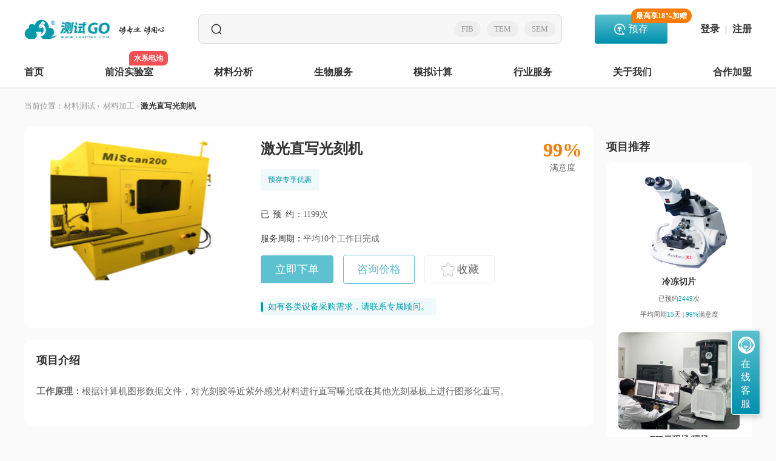

--- FILE ---
content_type: text/html; charset=utf-8
request_url: https://www.ceshigo.com/sycs/902.html
body_size: 37087
content:
<!DOCTYPE html>
<html lang="zh">

<head>
    <meta charset="UTF-8">
    <title>激光直写光刻_光刻掩膜制作-测试狗科研服务</title>
    <meta name="keywords" content="激光光刻,光刻掩膜制作,厚光刻胶曝光,二次重复对准曝光,">
    <meta name="description" content="测试狗科研服务平台提供激光直写光刻机服务，根据计算机图形数据文件，对光刻胶等近紫外感光材料进行直写曝光或在其他光刻基板上进行图形化直写。可用于制作光刻掩膜。,">
    <!-- 移动端缩放 -->
    <meta http-equiv="X-UA-Compatible" content="IE=edge,chrome=1" />
    <script src="https://www.ceshigo.com/static/js/jquery.min.js?v=6.6.2"></script>
    <!--    <script src="https://www.ceshigo.com/static/v2/enjoyhint/jquery.min.js"></script>-->
    <script src="https://www.ceshigo.com/static/js/wow.js?v=6.6.2"></script>
    <script src="https://www.ceshigo.com/static/js/imagesloaded.pkgd.min.js?v=6.6.2"></script>
    <script src="https://www.ceshigo.com/static/js/layer.js?v=6.6.2"></script>
    <script src="https://www.ceshigo.com/static/js/common.js?v=6.6.2"></script>
    <script src="https://www.ceshigo.com/static/js/message.js?v=6.6.2"></script>

    <link rel="stylesheet" href="https://www.ceshigo.com/static/v2/css/home/swiper.css" />
    <link rel="stylesheet" href="https://www.ceshigo.com/static/css/font-awesome.min.css?v=6.6.2">
    <link rel="stylesheet" href="https://www.ceshigo.com/static/css/animate.css?v=6.6.2">
    <link rel="stylesheet" href="https://www.ceshigo.com/static/css/style.css?v=6.6.2">
    <link rel="stylesheet" href="https://www.ceshigo.com/static/fonts/font_/iconfont.css?v=6.6.2">
    <!-- 此处 id="linkDel" 用于首页删除此文件  不能删除-->
    <link rel="stylesheet" id="linkDel" href="https://www.ceshigo.com/static/css/reset.css?v=6.6.2">
    <link rel="stylesheet" href="https://www.ceshigo.com/static/v2/css/top_nav_new.css?v=6.6.2">
    <link rel="stylesheet" href="https://www.ceshigo.com/static/v2/css/popup.css?v=6.6.2">
    <link rel="stylesheet" href="https://www.ceshigo.com/static/css/swiper.css?v=6.6.2">
    <script src="https://www.ceshigo.com/static/js/swiper.js?v=6.6.2"></script>
    <script>
        if (!!window.ActiveXObject || "ActiveXObject" in window) {
            alert("您的浏览器对本站有些功能不支持，可使用360,google,火狐,搜狗等浏览器登录。")
        }
    </script>
    <link href="https://www.ceshigo.com/static/v2/css/font-awesome.min.css" rel="stylesheet">
    <script src="https://www.ceshigo.com/static/v2/js/tailwindcss.js"></script>
    <link rel="stylesheet" href="https://www.ceshigo.com/static/css/chat.css?v=6.6.2">

    <style>
        .Downloadtemplate2 {
            position: absolute;
            z-index: -100;
            left: -100vw;
            top: 0;
            width: 750px;
            height: 1334px;
            opacity: 0;
        }

        #Downloadtemplate3 {
            width: 750px;
            height: 1334px;
            background: url("https://www.ceshigo.com/static/v2/img/invitePic.webp?v2") no-repeat;
            background-size: 100% 100%;
            position: relative;
        }

        #Downloadtemplate3>p {
            text-align: center;
            z-index: 100;
        }

        #Downloadtemplate3>p:nth-child(1) {
            padding-top: 242px;
            font-size: 28px;
            font-weight: 400;
            line-height: 40px;
            color: #FFFFFF;
            opacity: 0;
        }

        #Downloadtemplate3>.img {
            width: 200px;
            height: 200px;
            box-shadow: 0px 20px 20px rgba(0, 0, 0, 0.16);
            border-radius: 8px;
            display: flex;
            align-items: center;
            justify-content: center;
            margin: 0 auto;
            position: relative;
            border-radius: 50%;
            position: absolute;
            left: 50%;
            transform: translateX(-50%);
            bottom: 91px;
        }

        #Downloadtemplate3>.img>img {
            width: 200px;
            height: 200px;
            display: block;
            border-radius: 50%;
        }

        #Downloadtemplate3>.img>.op {
            position: absolute;
            left: 50%;
            top: 50%;
            width: 86px;
            height: 86px;
            border-radius: 50%;
            transform: translate(-50%, -50%);
        }

        #Downloadtemplate3>p:nth-of-type(2) {
            margin-top: 52px;
            font-size: 24px;
            font-weight: bold;
            line-height: 34px;
            color: #FFFFFF;
        }

        #Downloadtemplate3>p:nth-of-type(3) {
            margin-top: 8px;
            font-size: 24px;
            font-weight: 400;
            line-height: 34px;
            color: #9DD6FF;
        }
    </style>

    <!-- Google tag (gtag.js) -->
    <script async src=" https://www.googletagmanager.com/gtag/js?id=AW-17684582513 "></script>
    <script>
        window.dataLayer = window.dataLayer || [];
        function gtag(){dataLayer.push(arguments);}
        gtag('js', new Date());

        gtag('config', 'AW-17684582513');
    </script>

    <!-- Event snippet for consultation, quotation, and conversion page -->
    <script>
        document.addEventListener('DOMContentLoaded', (event) => {
            document.querySelectorAll("div[onclick*='affim.baidu']").forEach(function (e) {
                e.addEventListener('click', function () {
                    gtag('event', 'conversion', {'send_to': 'AW-17684582513/rBhfCPWWsMobEPGg1fBB'});
                });
            });
        });
    </script>

    <!-- Event snippet for order now conversion page -->
    <script>
        if (window.location.href.indexOf('sycs')>-1 ){
            document.addEventListener('DOMContentLoaded', (event) => {
                document.querySelectorAll("div[class='submit1']").forEach(function (e) {
                    e.addEventListener('click', function () {
                        gtag('event', 'conversion', {'send_to': 'AW-17684582513/yk-xCPKWsMobEPGg1fBB'});
                    });
                });
            });
        }
    </script>
    <!-- Event snippet for registration conversion page --> 
    <script>
        window.addEventListener('load', function (event) {
            if (window.location.href.indexOf('register')>-1 ){
                document.querySelector('div[class="btnL marT50 band"]').addEventListener('click', function () {
                    var phone_code = document.querySelector('div[class="code"]').innerText
                    var phone = '';
                    document.querySelectorAll('[placeholder="Please enter your mobile number"]').forEach(function (e) {
                        if (e.value != "") {
                            phone = e.value;
                        }
                    });
                    var password = '';
                    document.querySelectorAll('[type="password"]').forEach(function (e) {
                        if (e.value != "") {
                            password = e.value;
                        }
                    });
                    var verify = '';
                    document.querySelectorAll('[placeholder="Please enter the verification code"]').forEach(function (e) {
                        if (e.value != "") {
                            verify = e.value;
                        }
                    });
                    if (phone != '' && password !='' && verify !='' ) {
                        gtag('set', 'user_data', { "phone_number": phone_code + phone });
                        gtag('event', 'conversion', {'send_to': 'AW-17684582513/rnKpCPiWsMobEPGg1fBB'});
                    }
                });
            }
        });
    </script>
</head>


<body>
    <main id="top_nav" v-cloak>
        <section class="bgcF hideTopOne" id="getHight">
                        <section class="centerBox flexible">
                <h1>
                    <a href="/" title="测试狗科研服务" target="_self" id="homelogo">

                    </a>
                </h1>
                <div>
                    <form method="get" id="formSearch" class="searchBox" action="/Search/detail">
                        <section class="searchImg">
                            <img src="https://www.ceshigo.com/static/v2/img/home1.png" alt="">
                        </section>
                        <section class="search" id="inputBox">
                            <input type="text" autocomplete="off" p-pid="" id="search" placeholder=""
                                value="" name="keywords">
                            <div></div>
                            <img src="https://www.ceshigo.com/static/v2/img/home2.png" alt="" id="clear1">
                        </section>
                        <section class="searchList">
                            <section class="history" id="historyBox">
                                <div class="left">
                                    <!-- <a href="">XRD</a>
                                 <a href="">TEM</a>
                                 <a href="">SEM</a> -->

                                </div>
                                <div class="clear2" id="clear2"></div>
                            </section>
                            <section class="line"></section>

                            <section class="projectList">
                                <h3>项目推荐</h3>
                                <div onclick="javascript:location.href='/sycs-1-0.html?whole=1'">
                                        <img src="http://ceshigo-image.oss-cn-beijing.aliyuncs.com/ceshigo-image/upload/20220829/2a5ae52eff5928d6444e1f128cf1ac9b.png" style="cursor: pointer;">
                                    </div><div onclick="javascript:location.href='/simulate.html'">
                                        <img src="http://ceshigo-image.oss-cn-beijing.aliyuncs.com/ceshigo-image/upload/20220829/1adbfbfc6adaaac64a1383e8790793f3.png" style="cursor: pointer;">
                                    </div><div onclick="javascript:location.href='/tongbufushe.html'">
                                        <img src="http://ceshigo-image.oss-cn-beijing.aliyuncs.com/ceshigo-image/upload/20220829/a0a5cc062019af7360f5587eab6aa354.png" style="cursor: pointer;">
                                    </div><div onclick="javascript:location.href='/SEM.html'">
                                        <img src="http://ceshigo-image.oss-cn-beijing.aliyuncs.com/ceshigo-image/upload/20220829/fccaf580a950538bda5e3003a63f12ff.png" style="cursor: pointer;">
                                    </div><div onclick="javascript:location.href='/sycs-2-0.html'">
                                        <img src="http://ceshigo-image.oss-cn-beijing.aliyuncs.com/ceshigo-image/upload/20220829/3cbcac16f400860aaf13f783f711abbc.png" style="cursor: pointer;">
                                    </div><div onclick="javascript:location.href='/drafting.html'">
                                        <img src="http://ceshigo-image.oss-cn-beijing.aliyuncs.com/ceshigo-image/upload/20220829/e4f5e3934d77786bc741695b9c38b4c4.png" style="cursor: pointer;">
                                    </div>                            </section>
                            <section class="projectItem">

                            </section>
                        </section>
                        <section class="tags" id="tags">
                            <a href="http://www.ceshigo.com/Search/detail?keywords=FIB">FIB</a><a href="/Search/detail?keywords=tem">TEM</a><a href="/Search/detail?keywords=sem">SEM</a>                        </section>
                        <section class="searchR" id="searchR">搜索</section>
                    </form>
                </div>
                <!-- class="number" 中奖100% 标签 -->
                <a class="saveA number" href="/preStorage.html">
                    <span style="display: none;" id="fanLi">最高享18%加赠
                        <!-- <img src="https://www.ceshigo.com/static/v2/img/fanliIcon.png?1.1">padding-right: 2px; -->
                    </span>
                    <span style="right: -76px;white-space: nowrap;display: none;" id="fanLi2"></span>
                    预存
                </a>
                <!--                 <a class="modeA" onclick="window.location.href='/login?orderview=414'">定制</a> -->

                                <!-- <a href="/login" class="regBtn">免费试测</a> -->
                <!-- <a href="/login" class="logBtn">登录</a> -->
                <div class="logBtn2"> <a href="/login">登录</a><span></span><a href="/register">注册</a></div>            </section>
        </section>
        <section class="bgcF hideTopTwo borderG  zindexN" id="cardFixed">
            <section class=" flexible1" id="projectHover">
                <ul id="ul" class="stepDiv1">

                    <!--          <li> <a href="/">首页</a></li>-->
                    <li class="logoImg showSide2"></li>
                    <!-- class="new" NEW标签 -->
                        <!-- flag 1显示2不显示 -->

                        <li class="option                             "
                            data-id="136" data-num="0"> <a href="/"
                                target="_self">首页                                                                                            </a>
                        </li><!-- class="new" NEW标签 -->
                        <!-- flag 1显示2不显示 -->

                        <li class="option                             "
                            data-id="153" data-num="6"> <a href="/highPlan"
                                target="_self">前沿实验室                                <span>水系电池</span>                                                            </a>
                        </li><!-- class="new" NEW标签 -->
                        <!-- flag 1显示2不显示 -->

                        <li class="option                             "
                            data-id="9" data-num="12"> <a href="/sycs-1-0.html?whole=1"
                                target="_self">材料分析                                                                                            </a>
                        </li><!-- class="new" NEW标签 -->
                        <!-- flag 1显示2不显示 -->

                        <li class="option                             "
                            data-id="37" data-num="12"> <a href="/sycs-2-0.html?whole=2"
                                target="_self">生物服务                                                                                            </a>
                        </li><!-- class="new" NEW标签 -->
                        <!-- flag 1显示2不显示 -->

                        <li class="option                             "
                            data-id="17" data-num="6"> <a href="/simulate.html"
                                target="_self">模拟计算                                                                                            </a>
                        </li><!-- class="new" NEW标签 -->
                        <!-- flag 1显示2不显示 -->

                        <li class="option                             "
                            data-id="45" data-num="13"> <a href="/sycs-24-0.html?whole=24"
                                target="_self">行业服务                                                                                            </a>
                        </li><!-- class="new" NEW标签 -->
                        <!-- flag 1显示2不显示 -->

                        <li class="option                             "
                            data-id="151" data-num="0"> <a href="/aboutUs"
                                target="_self">关于我们                                                                                            </a>
                        </li><!-- class="new" NEW标签 -->
                        <!-- flag 1显示2不显示 -->

                        <li class="option                             "
                            data-id="152" data-num="0"> <a href="/Index/article?id=2"
                                target="_self">合作加盟                                                                                            </a>
                        </li>                                            <li class="showSide2"> <a href="/login">登录</a>&nbsp;&nbsp;<a>|</a>&nbsp;&nbsp;<a
                                href="/register">注册</a>
                        </li>                    <div class="projectHover  isHeight title_nav_136" style="display: none">
                            <div class="bgcFmask  isHeight ">
                                

                    </div>

                    </div><div class="projectHover  isHeight title_nav_153" style="display: none">
                            <div class="bgcFmask  isHeight ">
                                <div class="list">
                                        <div class="title"><a href="/highPlan" target="_self"><img
                                                    src="http://ceshigo-image.oss-cn-beijing.aliyuncs.com/ceshigo-image/upload/20250804/11055443baeabd32cf3e07f787b4ad83.webp" alt="">
                                                水系电池实验室</a></div>
                                        
                                                <a href="/sycs/1254.html">
                                                    <!--            flag-->
                                                    <!--            <div class="item hot">-->
                                                    <div class="item
                                                                                                                                      ">
                                            <p title="原位沉积/剥离/产气监测">原位沉积/剥离/产气监测</p>
                                    </div>
                                    </a>
                                                <a href="/sycs/1250.html">
                                                    <!--            flag-->
                                                    <!--            <div class="item hot">-->
                                                    <div class="item
                                                                                                                                      ">
                                            <p title="三维形貌图">三维形貌图</p>
                                    </div>
                                    </a>
                                                <a href="/sycs/1251.html">
                                                    <!--            flag-->
                                                    <!--            <div class="item hot">-->
                                                    <div class="item
                                                                                                                                      ">
                                            <p title="表界面均匀性">表界面均匀性</p>
                                    </div>
                                    </a>
                                                <a href="/sycs/1257.html">
                                                    <!--            flag-->
                                                    <!--            <div class="item hot">-->
                                                    <div class="item
                                                                                                                                      ">
                                            <p title="晶体取向分布">晶体取向分布</p>
                                    </div>
                                    </a>                            </div><div class="list">
                                        <div class="title"><a href="/highPlan" target="_self"><img
                                                    src="http://ceshigo-image.oss-cn-beijing.aliyuncs.com/ceshigo-image/upload/20250804/3c051ab1d1275a955dcfb36ce5860846.webp" alt="">
                                                水系电池实验室</a></div>
                                        
                                                <a href="/sycs/1261.html">
                                                    <!--            flag-->
                                                    <!--            <div class="item hot">-->
                                                    <div class="item
                                                                                                                                      ">
                                            <p title="二维XRD衍射">二维XRD衍射</p>
                                    </div>
                                    </a>
                                                <a href="/sycs/1264.html">
                                                    <!--            flag-->
                                                    <!--            <div class="item hot">-->
                                                    <div class="item
                                                                                                                                      ">
                                            <p title="离子浓度动态分布图">离子浓度动态分布图</p>
                                    </div>
                                    </a>
                                                <a href="/sycs/1267.html">
                                                    <!--            flag-->
                                                    <!--            <div class="item hot">-->
                                                    <div class="item
                                                                                                                                      ">
                                            <p title="表面离子流/电流分布">表面离子流/电流分布</p>
                                    </div>
                                    </a>
                                                <a href="/sycs/1269.html">
                                                    <!--            flag-->
                                                    <!--            <div class="item hot">-->
                                                    <div class="item
                                                                                                                                      ">
                                            <p title="二维/三维化学组成分布">二维/三维化学组成分布</p>
                                    </div>
                                    </a>                            </div><div class="list">
                                        <div class="title"><a href="/highPlan" target="_self"><img
                                                    src="http://ceshigo-image.oss-cn-beijing.aliyuncs.com/ceshigo-image/upload/20250804/aae08bb58973a7c382d5bc04629da6d8.webp" alt="">
                                                水系电池实验室</a></div>
                                        
                                                <a href="/sycs/1274.html">
                                                    <!--            flag-->
                                                    <!--            <div class="item hot">-->
                                                    <div class="item
                                                                                                                                      ">
                                            <p title="电池稳定性与产气分析">电池稳定性与产气分析</p>
                                    </div>
                                    </a>
                                                <a href="/sycs/1271.html">
                                                    <!--            flag-->
                                                    <!--            <div class="item hot">-->
                                                    <div class="item
                                                                                                                                      ">
                                            <p title="原位气压监测">原位气压监测</p>
                                    </div>
                                    </a>
                                                <a href="/sycs/1273.html">
                                                    <!--            flag-->
                                                    <!--            <div class="item hot">-->
                                                    <div class="item
                                                                                                                                      ">
                                            <p title="原位电极质量监测">原位电极质量监测</p>
                                    </div>
                                    </a>
                                                <a href="/sycs/1272.html">
                                                    <!--            flag-->
                                                    <!--            <div class="item hot">-->
                                                    <div class="item
                                                                                                                                      ">
                                            <p title="原位XRD(水系电池)">原位XRD(水系电池)</p>
                                    </div>
                                    </a>                            </div><div class="list">
                                        <div class="title"><a href="/highPlan" target="_self"><img
                                                    src="http://ceshigo-image.oss-cn-beijing.aliyuncs.com/ceshigo-image/upload/20250804/1755b89f58033e632377310effe2de59.webp" alt="">
                                                水系电池实验室</a></div>
                                        
                                                <a href="/sycs/1270.html">
                                                    <!--            flag-->
                                                    <!--            <div class="item hot">-->
                                                    <div class="item
                                                                                                                                      ">
                                            <p title="原位拉曼(水系电池)">原位拉曼(水系电池)</p>
                                    </div>
                                    </a>
                                                <a href="/sycs/1268.html">
                                                    <!--            flag-->
                                                    <!--            <div class="item hot">-->
                                                    <div class="item
                                                                                                                                      ">
                                            <p title="原位红外(水系电池)">原位红外(水系电池)</p>
                                    </div>
                                    </a>
                                                <a href="/sycs/1266.html">
                                                    <!--            flag-->
                                                    <!--            <div class="item hot">-->
                                                    <div class="item
                                                                                                                                      ">
                                            <p title="原位电化学阻抗谱(原位EIS)">原位电化学阻抗谱(原位EIS)</p>
                                    </div>
                                    </a>
                                                <a href="/sycs/1265.html">
                                                    <!--            flag-->
                                                    <!--            <div class="item hot">-->
                                                    <div class="item
                                                                                                                                      ">
                                            <p title="电解液稳定性与SEI">电解液稳定性与SEI</p>
                                    </div>
                                    </a>                            </div><div class="list">
                                        <div class="title"><a href="/highPlan" target="_self"><img
                                                    src="http://ceshigo-image.oss-cn-beijing.aliyuncs.com/ceshigo-image/upload/20250804/dde940e0ce8868436c8dcced365586d4.webp" alt="">
                                                水系电池实验室</a></div>
                                        
                                                <a href="/sycs/1263.html">
                                                    <!--            flag-->
                                                    <!--            <div class="item hot">-->
                                                    <div class="item
                                                                                                                                      ">
                                            <p title="阴离子极性">阴离子极性</p>
                                    </div>
                                    </a>
                                                <a href="/sycs/1262.html">
                                                    <!--            flag-->
                                                    <!--            <div class="item hot">-->
                                                    <div class="item
                                                                                                                                      ">
                                            <p title="分子极性指数与配位结构">分子极性指数与配位结构</p>
                                    </div>
                                    </a>
                                                <a href="/sycs/1260.html">
                                                    <!--            flag-->
                                                    <!--            <div class="item hot">-->
                                                    <div class="item
                                                                                                                                      ">
                                            <p title="金属离子溶剂化结构">金属离子溶剂化结构</p>
                                    </div>
                                    </a>
                                                <a href="/sycs/1259.html">
                                                    <!--            flag-->
                                                    <!--            <div class="item hot">-->
                                                    <div class="item
                                                                                                                                      ">
                                            <p title="氢键数量与分布">氢键数量与分布</p>
                                    </div>
                                    </a>                            </div><div class="list">
                                        <div class="title"><a href="/highPlan" target="_self"><img
                                                    src="http://ceshigo-image.oss-cn-beijing.aliyuncs.com/ceshigo-image/upload/20250804/5564cc78c7abd7fbceac61c8a8dcbddd.webp" alt="">
                                                水系电池实验室</a></div>
                                        
                                                <a href="/sycs/1256.html">
                                                    <!--            flag-->
                                                    <!--            <div class="item hot">-->
                                                    <div class="item
                                                                                                                                      ">
                                            <p title="离子扩散能垒">离子扩散能垒</p>
                                    </div>
                                    </a>
                                                <a href="/sycs/1255.html">
                                                    <!--            flag-->
                                                    <!--            <div class="item hot">-->
                                                    <div class="item
                                                                                                                                      ">
                                            <p title="双电层结构模拟">双电层结构模拟</p>
                                    </div>
                                    </a>
                                                <a href="/sycs/1253.html">
                                                    <!--            flag-->
                                                    <!--            <div class="item hot">-->
                                                    <div class="item
                                                                                                                                      ">
                                            <p title="相场模拟">相场模拟</p>
                                    </div>
                                    </a>
                                                <a href="/sycs/1258.html">
                                                    <!--            flag-->
                                                    <!--            <div class="item hot">-->
                                                    <div class="item
                                                                                                                                      ">
                                            <p title="物质迁移与扩散">物质迁移与扩散</p>
                                    </div>
                                    </a>                            </div>

                    </div>

                    </div><div class="projectHover  isHeight title_nav_9" style="display: none">
                            <div class="bgcFmask  isHeight ">
                                <div class="list">
                                        <div class="title"><a href="/sycs-1-40.html" target="_self"><img
                                                    src="http://ceshigo-image.oss-cn-beijing.aliyuncs.com/ceshigo-image/upload/20220826/13ece629b9f881136dbdab6ba10be377.png" alt="">
                                                显微成像</a></div>
                                        
                                                <a href="/sycs/141.html">
                                                    <!--            flag-->
                                                    <!--            <div class="item hot">-->
                                                    <div class="item
                                                                                                                                      ">
                                            <p title="场发射扫描电镜（SEM）">场发射扫描电镜（SEM）</p>
                                    </div>
                                    </a>
                                                <a href="/sycs/492.html">
                                                    <!--            flag-->
                                                    <!--            <div class="item hot">-->
                                                    <div class="item
                                                                                          hot1                                            ">
                                            <p title="TEM云现场/现场">TEM云现场/现场</p>
                                    </div>
                                    </a>
                                                <a href="/sycs/411.html">
                                                    <!--            flag-->
                                                    <!--            <div class="item hot">-->
                                                    <div class="item
                                                                                          hot1                                            ">
                                            <p title="SEM云现场/现场">SEM云现场/现场</p>
                                    </div>
                                    </a>
                                                <a href="/sycs/312.html">
                                                    <!--            flag-->
                                                    <!--            <div class="item hot">-->
                                                    <div class="item
                                                                                                                                      ">
                                            <p title="场发射透射电镜（TEM）">场发射透射电镜（TEM）</p>
                                    </div>
                                    </a><a href="/sycs-1-40.html">
                                                    <!--            flag-->
                                                    <!--            <div class="item hot">-->
                                                    <div class="item">
                                                        <p class="am_flag">更多</p>
                                                    </div>
                                                </a>

                                                                            </div><div class="list">
                                        <div class="title"><a href="/sycs-1-66.html" target="_self"><img
                                                    src="http://ceshigo-image.oss-cn-beijing.aliyuncs.com/ceshigo-image/upload/20220827/e9c321f456492927d31da73b9f2e1473.png" alt="">
                                                结构分析</a></div>
                                        
                                                <a href="/sycs/137.html">
                                                    <!--            flag-->
                                                    <!--            <div class="item hot">-->
                                                    <div class="item
                                                                                                                                      ">
                                            <p title="X射线衍射仪（XRD）">X射线衍射仪（XRD）</p>
                                    </div>
                                    </a>
                                                <a href="/sycs/155.html">
                                                    <!--            flag-->
                                                    <!--            <div class="item hot">-->
                                                    <div class="item
                                                                                                                                      ">
                                            <p title="傅里叶红外光谱仪（FTIR）">傅里叶红外光谱仪（FTIR）</p>
                                    </div>
                                    </a>
                                                <a href="/sycs/184.html">
                                                    <!--            flag-->
                                                    <!--            <div class="item hot">-->
                                                    <div class="item
                                                                                                                                      ">
                                            <p title="电子自旋共振波谱仪（ESR/EPR）">电子自旋共振波谱仪（ESR/EPR）</p>
                                    </div>
                                    </a>
                                                <a href="/sycs/180.html">
                                                    <!--            flag-->
                                                    <!--            <div class="item hot">-->
                                                    <div class="item
                                                                                                                                      ">
                                            <p title="液体核磁共振（NMR）-500M/600M">液体核磁共振（NMR）-500M/600M</p>
                                    </div>
                                    </a><a href="/sycs-1-66.html">
                                                    <!--            flag-->
                                                    <!--            <div class="item hot">-->
                                                    <div class="item">
                                                        <p class="am_flag">更多</p>
                                                    </div>
                                                </a>

                                                                            </div><div class="list">
                                        <div class="title"><a href="/sycs-1-3.html" target="_self"><img
                                                    src="http://ceshigo-image.oss-cn-beijing.aliyuncs.com/ceshigo-image/upload/20220826/1c5a5f7b32d69749ee5e362e12d35798.png" alt="">
                                                成分分析</a></div>
                                        
                                                <a href="/sycs/166.html">
                                                    <!--            flag-->
                                                    <!--            <div class="item hot">-->
                                                    <div class="item
                                                                                                                                      ">
                                            <p title="X射线光电子能谱（XPS）">X射线光电子能谱（XPS）</p>
                                    </div>
                                    </a>
                                                <a href="/sycs/466.html">
                                                    <!--            flag-->
                                                    <!--            <div class="item hot">-->
                                                    <div class="item
                                                                                                                                      ">
                                            <p title="等离子体光谱仪（ICP-OES）">等离子体光谱仪（ICP-OES）</p>
                                    </div>
                                    </a>
                                                <a href="/sycs/190.html">
                                                    <!--            flag-->
                                                    <!--            <div class="item hot">-->
                                                    <div class="item
                                                                                                                                      ">
                                            <p title="等离子体质谱仪（ICP-MS）">等离子体质谱仪（ICP-MS）</p>
                                    </div>
                                    </a>
                                                <a href="/sycs/153.html">
                                                    <!--            flag-->
                                                    <!--            <div class="item hot">-->
                                                    <div class="item
                                                                                                                                      ">
                                            <p title="元素分析仪（EA）">元素分析仪（EA）</p>
                                    </div>
                                    </a><a href="/sycs-1-3.html">
                                                    <!--            flag-->
                                                    <!--            <div class="item hot">-->
                                                    <div class="item">
                                                        <p class="am_flag">更多</p>
                                                    </div>
                                                </a>

                                                                            </div><div class="list">
                                        <div class="title"><a href="/SEM.html" target="_self"><img
                                                    src="http://ceshigo-image.oss-cn-beijing.aliyuncs.com/ceshigo-image/upload/20250418/984a85944c35dab2f33dea29401de067.png" alt="">
                                                现场/云现场</a></div>
                                        
                                                <a href="/sycs/492.html">
                                                    <!--            flag-->
                                                    <!--            <div class="item hot">-->
                                                    <div class="item
                                                                                          hot1                                            ">
                                            <p title="TEM云现场/现场">TEM云现场/现场</p>
                                    </div>
                                    </a>
                                                <a href="/sycs/411.html">
                                                    <!--            flag-->
                                                    <!--            <div class="item hot">-->
                                                    <div class="item
                                                                                          hot1                                            ">
                                            <p title="SEM云现场/现场">SEM云现场/现场</p>
                                    </div>
                                    </a>
                                                <a href="/sycs/641.html">
                                                    <!--            flag-->
                                                    <!--            <div class="item hot">-->
                                                    <div class="item
                                                                                                                                      ">
                                            <p title="FIB云现场/现场">FIB云现场/现场</p>
                                    </div>
                                    </a>
                                                <a href="/sycs/493.html">
                                                    <!--            flag-->
                                                    <!--            <div class="item hot">-->
                                                    <div class="item
                                                                                                                                      ">
                                            <p title="AFM-云现场">AFM-云现场</p>
                                    </div>
                                    </a>                            </div><div class="list">
                                        <div class="title"><a href="/sycs-1-46.html" target="_self"><img
                                                    src="http://ceshigo-image.oss-cn-beijing.aliyuncs.com/ceshigo-image/upload/20220826/ffaf12bb02b17296f205dd7626b7da30.png" alt="">
                                                物性分析</a></div>
                                        
                                                <a href="/sycs/144.html">
                                                    <!--            flag-->
                                                    <!--            <div class="item hot">-->
                                                    <div class="item
                                                                                                                                      ">
                                            <p title="全自动物理吸附仪（BET）">全自动物理吸附仪（BET）</p>
                                    </div>
                                    </a>
                                                <a href="/sycs/160.html">
                                                    <!--            flag-->
                                                    <!--            <div class="item hot">-->
                                                    <div class="item
                                                                                                                                      ">
                                            <p title="Zeta电位及纳米粒度分析仪（DLS）">Zeta电位及纳米粒度分析仪（DLS）</p>
                                    </div>
                                    </a>
                                                <a href="/sycs/186.html">
                                                    <!--            flag-->
                                                    <!--            <div class="item hot">-->
                                                    <div class="item
                                                                                                                                      ">
                                            <p title="常温/高温凝胶色谱（GPC）">常温/高温凝胶色谱（GPC）</p>
                                    </div>
                                    </a>
                                                <a href="/sycs/183.html">
                                                    <!--            flag-->
                                                    <!--            <div class="item hot">-->
                                                    <div class="item
                                                                                                                                      ">
                                            <p title="化学吸附仪（TPD/TPR/TPO）">化学吸附仪（TPD/TPR/TPO）</p>
                                    </div>
                                    </a><a href="/sycs-1-46.html">
                                                    <!--            flag-->
                                                    <!--            <div class="item hot">-->
                                                    <div class="item">
                                                        <p class="am_flag">更多</p>
                                                    </div>
                                                </a>

                                                                            </div><div class="list">
                                        <div class="title"><a href="/sycs-1-44.html" target="_self"><img
                                                    src="http://ceshigo-image.oss-cn-beijing.aliyuncs.com/ceshigo-image/upload/20220826/3965744e92ae93f418d967e45fce2384.png" alt="">
                                                热学性能</a></div>
                                        
                                                <a href="/sycs/391.html">
                                                    <!--            flag-->
                                                    <!--            <div class="item hot">-->
                                                    <div class="item
                                                                                                                                      ">
                                            <p title="热重分析（TG-DTG）">热重分析（TG-DTG）</p>
                                    </div>
                                    </a>
                                                <a href="/sycs/152.html">
                                                    <!--            flag-->
                                                    <!--            <div class="item hot">-->
                                                    <div class="item
                                                                                                                                      ">
                                            <p title="同步热分析仪（TG-DSC）">同步热分析仪（TG-DSC）</p>
                                    </div>
                                    </a>
                                                <a href="/sycs/309.html">
                                                    <!--            flag-->
                                                    <!--            <div class="item hot">-->
                                                    <div class="item
                                                                                                                                      ">
                                            <p title="差示扫描量热仪（DSC）">差示扫描量热仪（DSC）</p>
                                    </div>
                                    </a>
                                                <a href="/sycs/207.html">
                                                    <!--            flag-->
                                                    <!--            <div class="item hot">-->
                                                    <div class="item
                                                                                                                                      ">
                                            <p title="Hot Disk热常数分析仪">Hot Disk热常数分析仪</p>
                                    </div>
                                    </a><a href="/sycs-1-44.html">
                                                    <!--            flag-->
                                                    <!--            <div class="item hot">-->
                                                    <div class="item">
                                                        <p class="am_flag">更多</p>
                                                    </div>
                                                </a>

                                                                            </div><div class="list">
                                        <div class="title"><a href="/sycs-1-92.html" target="_self"><img
                                                    src="http://ceshigo-image.oss-cn-beijing.aliyuncs.com/ceshigo-image/upload/20250418/524ef40ede781e01d6fcb814449cf504.png" alt="">
                                                同步辐射</a></div>
                                        
                                                <a href="/sycs/509.html">
                                                    <!--            flag-->
                                                    <!--            <div class="item hot">-->
                                                    <div class="item
                                                                                                                                      ">
                                            <p title="同步辐射吸收谱（XAFS）">同步辐射吸收谱（XAFS）</p>
                                    </div>
                                    </a>
                                                <a href="/sycs/347.html">
                                                    <!--            flag-->
                                                    <!--            <div class="item hot">-->
                                                    <div class="item
                                                                                          hot1                                            ">
                                            <p title="同步辐射XAFS数据拟合分析">同步辐射XAFS数据拟合分析</p>
                                    </div>
                                    </a>
                                                <a href="/sycs/310.html">
                                                    <!--            flag-->
                                                    <!--            <div class="item hot">-->
                                                    <div class="item
                                                                                                                                      ">
                                            <p title="同步辐射GIWAXS/GISAXS测试">同步辐射GIWAXS/GISAXS测试</p>
                                    </div>
                                    </a>
                                                <a href="/sycs/357.html">
                                                    <!--            flag-->
                                                    <!--            <div class="item hot">-->
                                                    <div class="item
                                                                                                                                      ">
                                            <p title="同步辐射XRD">同步辐射XRD</p>
                                    </div>
                                    </a><a href="/sycs-1-92.html">
                                                    <!--            flag-->
                                                    <!--            <div class="item hot">-->
                                                    <div class="item">
                                                        <p class="am_flag">更多</p>
                                                    </div>
                                                </a>

                                                                            </div><div class="list">
                                        <div class="title"><a href="/sycs-1-45.html" target="_self"><img
                                                    src="http://ceshigo-image.oss-cn-beijing.aliyuncs.com/ceshigo-image/upload/20220826/75c064041345f00e43fbad9ed687d804.png" alt="">
                                                声光电磁</a></div>
                                        
                                                <a href="/sycs/188.html">
                                                    <!--            flag-->
                                                    <!--            <div class="item hot">-->
                                                    <div class="item
                                                                                                                                      ">
                                            <p title="荧光光谱（PL）">荧光光谱（PL）</p>
                                    </div>
                                    </a>
                                                <a href="/sycs/193.html">
                                                    <!--            flag-->
                                                    <!--            <div class="item hot">-->
                                                    <div class="item
                                                                                                                                      ">
                                            <p title="微波网络分析仪/矢量网络分析仪（VNA）">微波网络分析仪/矢量网络分析仪（VNA）</p>
                                    </div>
                                    </a>
                                                <a href="/sycs/173.html">
                                                    <!--            flag-->
                                                    <!--            <div class="item hot">-->
                                                    <div class="item
                                                                                                                                      ">
                                            <p title="振动样品磁强计（VSM）">振动样品磁强计（VSM）</p>
                                    </div>
                                    </a>
                                                <a href="/sycs/298.html">
                                                    <!--            flag-->
                                                    <!--            <div class="item hot">-->
                                                    <div class="item
                                                                                                                                      ">
                                            <p title="电化学分析">电化学分析</p>
                                    </div>
                                    </a><a href="/sycs-1-45.html">
                                                    <!--            flag-->
                                                    <!--            <div class="item hot">-->
                                                    <div class="item">
                                                        <p class="am_flag">更多</p>
                                                    </div>
                                                </a>

                                                                            </div><div class="list">
                                        <div class="title"><a href="/sycs-1-42.html" target="_self"><img
                                                    src="http://ceshigo-image.oss-cn-beijing.aliyuncs.com/ceshigo-image/upload/20220826/37399367f38fb6362f9fa08a4a12f35b.png" alt="">
                                                材料加工</a></div>
                                        
                                                <a href="/sycs/641.html">
                                                    <!--            flag-->
                                                    <!--            <div class="item hot">-->
                                                    <div class="item
                                                                                                                                      ">
                                            <p title="FIB云现场/现场">FIB云现场/现场</p>
                                    </div>
                                    </a>
                                                <a href="/sycs/161.html">
                                                    <!--            flag-->
                                                    <!--            <div class="item hot">-->
                                                    <div class="item
                                                                                          hot1                                            ">
                                            <p title="聚焦离子束（FIB）">聚焦离子束（FIB）</p>
                                    </div>
                                    </a>
                                                <a href="/sycs/145.html">
                                                    <!--            flag-->
                                                    <!--            <div class="item hot">-->
                                                    <div class="item
                                                                                                                                      ">
                                            <p title="离子减薄/电解双喷﻿">离子减薄/电解双喷﻿</p>
                                    </div>
                                    </a>
                                                <a href="/sycs/924.html">
                                                    <!--            flag-->
                                                    <!--            <div class="item hot">-->
                                                    <div class="item
                                                                                                                                      ">
                                            <p title="氩离子抛光（离子研磨CP）">氩离子抛光（离子研磨CP）</p>
                                    </div>
                                    </a><a href="/sycs-1-42.html">
                                                    <!--            flag-->
                                                    <!--            <div class="item hot">-->
                                                    <div class="item">
                                                        <p class="am_flag">更多</p>
                                                    </div>
                                                </a>

                                                                            </div><div class="list">
                                        <div class="title"><a href="/sycs-1-5.html" target="_self"><img
                                                    src="http://ceshigo-image.oss-cn-beijing.aliyuncs.com/ceshigo-image/upload/20220826/633a2435ba6608ed7e1df755d78ed0b0.png" alt="">
                                                原位测试</a></div>
                                        
                                                <a href="/sycs/158.html">
                                                    <!--            flag-->
                                                    <!--            <div class="item hot">-->
                                                    <div class="item
                                                                                                                                      ">
                                            <p title="原位红外（in-situ IR）">原位红外（in-situ IR）</p>
                                    </div>
                                    </a>
                                                <a href="/sycs/772.html">
                                                    <!--            flag-->
                                                    <!--            <div class="item hot">-->
                                                    <div class="item
                                                                                                                                      ">
                                            <p title="原位XPS（In-Situ XPS）">原位XPS（In-Situ XPS）</p>
                                    </div>
                                    </a>
                                                <a href="/sycs/276.html">
                                                    <!--            flag-->
                                                    <!--            <div class="item hot">-->
                                                    <div class="item
                                                                                                                                      ">
                                            <p title="原位XRD">原位XRD</p>
                                    </div>
                                    </a>
                                                <a href="/sycs/917.html">
                                                    <!--            flag-->
                                                    <!--            <div class="item hot">-->
                                                    <div class="item
                                                                                                                                      ">
                                            <p title="原位电化学电子自旋共振波谱仪（ESR/EPR）">原位电化学电子自旋共振波谱仪（ESR/EPR）</p>
                                    </div>
                                    </a><a href="/sycs-1-5.html">
                                                    <!--            flag-->
                                                    <!--            <div class="item hot">-->
                                                    <div class="item">
                                                        <p class="am_flag">更多</p>
                                                    </div>
                                                </a>

                                                                            </div><div class="list">
                                        <div class="title"><a href="/sycs-1-43.html" target="_self"><img
                                                    src="http://ceshigo-image.oss-cn-beijing.aliyuncs.com/ceshigo-image/upload/20220826/4c093768cbd339d6165d77ede44d4612.png" alt="">
                                                力学性能</a></div>
                                        
                                                <a href="/sycs/304.html">
                                                    <!--            flag-->
                                                    <!--            <div class="item hot">-->
                                                    <div class="item
                                                                                                                                      ">
                                            <p title="纳米压痕/纳米（微米）划痕">纳米压痕/纳米（微米）划痕</p>
                                    </div>
                                    </a>
                                                <a href="/sycs/577.html">
                                                    <!--            flag-->
                                                    <!--            <div class="item hot">-->
                                                    <div class="item
                                                                                                                                      ">
                                            <p title="电子万能试验机">电子万能试验机</p>
                                    </div>
                                    </a>
                                                <a href="/sycs/204.html">
                                                    <!--            flag-->
                                                    <!--            <div class="item hot">-->
                                                    <div class="item
                                                                                                                                      ">
                                            <p title="动态热机械分析仪（DMA）">动态热机械分析仪（DMA）</p>
                                    </div>
                                    </a>
                                                <a href="/sycs/368.html">
                                                    <!--            flag-->
                                                    <!--            <div class="item hot">-->
                                                    <div class="item
                                                                                                                                      ">
                                            <p title="硬度检测">硬度检测</p>
                                    </div>
                                    </a><a href="/sycs-1-43.html">
                                                    <!--            flag-->
                                                    <!--            <div class="item hot">-->
                                                    <div class="item">
                                                        <p class="am_flag">更多</p>
                                                    </div>
                                                </a>

                                                                            </div><div class="list">
                                        <div class="title"><a href="/sycs-1-41.html" target="_self"><img
                                                    src="http://ceshigo-image.oss-cn-beijing.aliyuncs.com/ceshigo-image/upload/20220826/c8e69e8a937333d769eeaf8cfc9377b1.png" alt="">
                                                环境试验</a></div>
                                        
                                                <a href="/sycs/321.html">
                                                    <!--            flag-->
                                                    <!--            <div class="item hot">-->
                                                    <div class="item
                                                                                                                                      ">
                                            <p title="温度冲击试验">温度冲击试验</p>
                                    </div>
                                    </a>
                                                <a href="/sycs/294.html">
                                                    <!--            flag-->
                                                    <!--            <div class="item hot">-->
                                                    <div class="item
                                                                                                                                      ">
                                            <p title="盐雾试验">盐雾试验</p>
                                    </div>
                                    </a>
                                                <a href="/sycs/339.html">
                                                    <!--            flag-->
                                                    <!--            <div class="item hot">-->
                                                    <div class="item
                                                                                                                                      ">
                                            <p title="老化试验">老化试验</p>
                                    </div>
                                    </a>
                                                <a href="/sycs/927.html">
                                                    <!--            flag-->
                                                    <!--            <div class="item hot">-->
                                                    <div class="item
                                              new1                                                                                        ">
                                            <p title="37项抗生素检测">37项抗生素检测</p>
                                    </div>
                                    </a><a href="/sycs-1-41.html">
                                                    <!--            flag-->
                                                    <!--            <div class="item hot">-->
                                                    <div class="item">
                                                        <p class="am_flag">更多</p>
                                                    </div>
                                                </a>

                                                                            </div>

                    </div>

                    </div><div class="projectHover  isHeight title_nav_37" style="display: none">
                            <div class="bgcFmask  isHeight ">
                                <div class="list">
                                        <div class="title"><a href="/sycs-2-39.html" target="_self"><img
                                                    src="http://ceshigo-image.oss-cn-beijing.aliyuncs.com/ceshigo-image/upload/20240829/572e9175d10254711de1cc367cf25043.png" alt="">
                                                显微成像</a></div>
                                        
                                                <a href="/sycs/293.html">
                                                    <!--            flag-->
                                                    <!--            <div class="item hot">-->
                                                    <div class="item
                                                                                                                                      ">
                                            <p title="激光共聚焦显微镜（CLSM）">激光共聚焦显微镜（CLSM）</p>
                                    </div>
                                    </a>
                                                <a href="/sycs/146.html">
                                                    <!--            flag-->
                                                    <!--            <div class="item hot">-->
                                                    <div class="item
                                                                                                                                      ">
                                            <p title="生物样本透射电镜（TEM）">生物样本透射电镜（TEM）</p>
                                    </div>
                                    </a>
                                                <a href="/sycs/302.html">
                                                    <!--            flag-->
                                                    <!--            <div class="item hot">-->
                                                    <div class="item
                                                                                                                                      ">
                                            <p title="负染色技术">负染色技术</p>
                                    </div>
                                    </a>
                                                <a href="/sycs/392.html">
                                                    <!--            flag-->
                                                    <!--            <div class="item hot">-->
                                                    <div class="item
                                                                                                                                      ">
                                            <p title="生物样SEM">生物样SEM</p>
                                    </div>
                                    </a><a href="/sycs-2-39.html">
                                                    <!--            flag-->
                                                    <!--            <div class="item hot">-->
                                                    <div class="item">
                                                        <p class="am_flag">更多</p>
                                                    </div>
                                                </a>

                                                                            </div><div class="list">
                                        <div class="title"><a href="/sycs-2-38.html" target="_self"><img
                                                    src="http://ceshigo-image.oss-cn-beijing.aliyuncs.com/ceshigo-image/upload/20240829/6943cce8ac99f766bf796fd21c2655f6.png" alt="">
                                                病理检测</a></div>
                                        
                                                <a href="/sycs/439.html">
                                                    <!--            flag-->
                                                    <!--            <div class="item hot">-->
                                                    <div class="item
                                                                                                                                      ">
                                            <p title="HE染色">HE染色</p>
                                    </div>
                                    </a>
                                                <a href="/sycs/559.html">
                                                    <!--            flag-->
                                                    <!--            <div class="item hot">-->
                                                    <div class="item
                                                                                                                                      ">
                                            <p title="CaseViewer(切片全景扫描)">CaseViewer(切片全景扫描)</p>
                                    </div>
                                    </a>
                                                <a href="/sycs/558.html">
                                                    <!--            flag-->
                                                    <!--            <div class="item hot">-->
                                                    <div class="item
                                                                                                                                      ">
                                            <p title="免疫荧光（IF）">免疫荧光（IF）</p>
                                    </div>
                                    </a>
                                                <a href="/sycs/443.html">
                                                    <!--            flag-->
                                                    <!--            <div class="item hot">-->
                                                    <div class="item
                                                                                                                                      ">
                                            <p title="免疫组化（IHC）">免疫组化（IHC）</p>
                                    </div>
                                    </a><a href="/sycs-2-38.html">
                                                    <!--            flag-->
                                                    <!--            <div class="item hot">-->
                                                    <div class="item">
                                                        <p class="am_flag">更多</p>
                                                    </div>
                                                </a>

                                                                            </div><div class="list">
                                        <div class="title"><a href="/sycs-2-33.html" target="_self"><img
                                                    src="http://ceshigo-image.oss-cn-beijing.aliyuncs.com/ceshigo-image/upload/20250418/4bed3e6168f5c65406ada8694bc12a28.webp" alt="">
                                                细胞实验</a></div>
                                        
                                                <a href="/sycs/395.html">
                                                    <!--            flag-->
                                                    <!--            <div class="item hot">-->
                                                    <div class="item
                                                                                                                                      ">
                                            <p title="流式细胞仪（FCM）">流式细胞仪（FCM）</p>
                                    </div>
                                    </a>
                                                <a href="/sycs/410.html">
                                                    <!--            flag-->
                                                    <!--            <div class="item hot">-->
                                                    <div class="item
                                                                                                                                      ">
                                            <p title="细胞毒性/增殖">细胞毒性/增殖</p>
                                    </div>
                                    </a>
                                                <a href="/sycs/390.html">
                                                    <!--            flag-->
                                                    <!--            <div class="item hot">-->
                                                    <div class="item
                                                                                                                                      ">
                                            <p title="细胞摄取实验">细胞摄取实验</p>
                                    </div>
                                    </a>
                                                <a href="/sycs/556.html">
                                                    <!--            flag-->
                                                    <!--            <div class="item hot">-->
                                                    <div class="item
                                                                                                                                      ">
                                            <p title="克隆形成">克隆形成</p>
                                    </div>
                                    </a><a href="/sycs-2-33.html">
                                                    <!--            flag-->
                                                    <!--            <div class="item hot">-->
                                                    <div class="item">
                                                        <p class="am_flag">更多</p>
                                                    </div>
                                                </a>

                                                                            </div><div class="list">
                                        <div class="title"><a href="/sycs-2-69.html" target="_self"><img
                                                    src="http://ceshigo-image.oss-cn-beijing.aliyuncs.com/ceshigo-image/upload/20240829/98804a9f018fcd6434a94580dbebe5e8.png" alt="">
                                                组学平台</a></div>
                                        
                                                <a href="/sycs/416.html">
                                                    <!--            flag-->
                                                    <!--            <div class="item hot">-->
                                                    <div class="item
                                                                                                                                      ">
                                            <p title="微生物多样性测序">微生物多样性测序</p>
                                    </div>
                                    </a>
                                                <a href="/sycs/780.html">
                                                    <!--            flag-->
                                                    <!--            <div class="item hot">-->
                                                    <div class="item
                                                                                                                                      ">
                                            <p title="转录组">转录组</p>
                                    </div>
                                    </a>
                                                <a href="/sycs/761.html">
                                                    <!--            flag-->
                                                    <!--            <div class="item hot">-->
                                                    <div class="item
                                                                                                                                      ">
                                            <p title="基因组">基因组</p>
                                    </div>
                                    </a>
                                                <a href="/sycs/776.html">
                                                    <!--            flag-->
                                                    <!--            <div class="item hot">-->
                                                    <div class="item
                                                                                                                                      ">
                                            <p title="蛋白质组学">蛋白质组学</p>
                                    </div>
                                    </a><a href="/sycs-2-69.html">
                                                    <!--            flag-->
                                                    <!--            <div class="item hot">-->
                                                    <div class="item">
                                                        <p class="am_flag">更多</p>
                                                    </div>
                                                </a>

                                                                            </div><div class="list">
                                        <div class="title"><a href="/sycs-2-35.html" target="_self"><img
                                                    src="http://ceshigo-image.oss-cn-beijing.aliyuncs.com/ceshigo-image/upload/20240829/f0142f21bf7b7d0c076ea040a9ac90bc.png" alt="">
                                                微生物实验</a></div>
                                        
                                                <a href="/sycs/284.html">
                                                    <!--            flag-->
                                                    <!--            <div class="item hot">-->
                                                    <div class="item
                                                                                                                                      ">
                                            <p title="抗菌性能">抗菌性能</p>
                                    </div>
                                    </a>
                                                <a href="/sycs/568.html">
                                                    <!--            flag-->
                                                    <!--            <div class="item hot">-->
                                                    <div class="item
                                                                                                                                      ">
                                            <p title="菌种鉴定">菌种鉴定</p>
                                    </div>
                                    </a>
                                                <a href="/sycs/790.html">
                                                    <!--            flag-->
                                                    <!--            <div class="item hot">-->
                                                    <div class="item
                                                                                                                                      ">
                                            <p title="抗菌培养定制">抗菌培养定制</p>
                                    </div>
                                    </a>
                                                <a href="/sycs/758.html">
                                                    <!--            flag-->
                                                    <!--            <div class="item hot">-->
                                                    <div class="item
                                                                                                                                      ">
                                            <p title="抗菌防霉技术服务">抗菌防霉技术服务</p>
                                    </div>
                                    </a><a href="/sycs-2-35.html">
                                                    <!--            flag-->
                                                    <!--            <div class="item hot">-->
                                                    <div class="item">
                                                        <p class="am_flag">更多</p>
                                                    </div>
                                                </a>

                                                                            </div><div class="list">
                                        <div class="title"><a href="/sycs-2-70.html" target="_self"><img
                                                    src="http://ceshigo-image.oss-cn-beijing.aliyuncs.com/ceshigo-image/upload/20250418/4bed3e6168f5c65406ada8694bc12a28.webp" alt="">
                                                分子互作平台</a></div>
                                        
                                                <a href="/sycs/719.html">
                                                    <!--            flag-->
                                                    <!--            <div class="item hot">-->
                                                    <div class="item
                                                                                                                                      ">
                                            <p title="光学表面等离子共振（SPR）">光学表面等离子共振（SPR）</p>
                                    </div>
                                    </a>
                                                <a href="/sycs/714.html">
                                                    <!--            flag-->
                                                    <!--            <div class="item hot">-->
                                                    <div class="item
                                                                                                                                      ">
                                            <p title="等温量热滴定仪（ITC）">等温量热滴定仪（ITC）</p>
                                    </div>
                                    </a>
                                                <a href="/sycs/720.html">
                                                    <!--            flag-->
                                                    <!--            <div class="item hot">-->
                                                    <div class="item
                                                                                                                                      ">
                                            <p title="生物膜层干涉(BLI)">生物膜层干涉(BLI)</p>
                                    </div>
                                    </a>
                                                <a href="/sycs/721.html">
                                                    <!--            flag-->
                                                    <!--            <div class="item hot">-->
                                                    <div class="item
                                                                                                                                      ">
                                            <p title="微量差示扫描荧光技术 (nanoDSF)">微量差示扫描荧光技术 (nanoDSF)</p>
                                    </div>
                                    </a><a href="/sycs-2-70.html">
                                                    <!--            flag-->
                                                    <!--            <div class="item hot">-->
                                                    <div class="item">
                                                        <p class="am_flag">更多</p>
                                                    </div>
                                                </a>

                                                                            </div><div class="list">
                                        <div class="title"><a href="/sycs-2-37.html" target="_self"><img
                                                    src="http://ceshigo-image.oss-cn-beijing.aliyuncs.com/ceshigo-image/upload/20240829/1ddfa992a8c44ee13f72e8005381ea0a.png" alt="">
                                                动物实验</a></div>
                                        
                                                <a href="/sycs/393.html">
                                                    <!--            flag-->
                                                    <!--            <div class="item hot">-->
                                                    <div class="item
                                                                                                                                      ">
                                            <p title="动物模型">动物模型</p>
                                    </div>
                                    </a>
                                                <a href="/sycs/749.html">
                                                    <!--            flag-->
                                                    <!--            <div class="item hot">-->
                                                    <div class="item
                                                                                                                                      ">
                                            <p title="小动物活体成像">小动物活体成像</p>
                                    </div>
                                    </a>
                                                <a href="/sycs/910.html">
                                                    <!--            flag-->
                                                    <!--            <div class="item hot">-->
                                                    <div class="item
                                                                                                                                      ">
                                            <p title="皮肤伤口愈合实验">皮肤伤口愈合实验</p>
                                    </div>
                                    </a>
                                                <a href="/sycs/911.html">
                                                    <!--            flag-->
                                                    <!--            <div class="item hot">-->
                                                    <div class="item
                                                                                                                                      ">
                                            <p title="抗肿瘤药物筛选">抗肿瘤药物筛选</p>
                                    </div>
                                    </a><a href="/sycs-2-37.html">
                                                    <!--            flag-->
                                                    <!--            <div class="item hot">-->
                                                    <div class="item">
                                                        <p class="am_flag">更多</p>
                                                    </div>
                                                </a>

                                                                            </div><div class="list">
                                        <div class="title"><a href="/sycs-2-34.html" target="_self"><img
                                                    src="http://ceshigo-image.oss-cn-beijing.aliyuncs.com/ceshigo-image/upload/20250418/4bed3e6168f5c65406ada8694bc12a28.webp" alt="">
                                                蛋白实验</a></div>
                                        
                                                <a href="/sycs/385.html">
                                                    <!--            flag-->
                                                    <!--            <div class="item hot">-->
                                                    <div class="item
                                                                                                                                      ">
                                            <p title="蛋白印迹实验（WB）">蛋白印迹实验（WB）</p>
                                    </div>
                                    </a>
                                                <a href="/sycs/704.html">
                                                    <!--            flag-->
                                                    <!--            <div class="item hot">-->
                                                    <div class="item
                                                                                                                                      ">
                                            <p title="SDS-聚丙烯酰胺凝胶电泳">SDS-聚丙烯酰胺凝胶电泳</p>
                                    </div>
                                    </a>
                                                <a href="/sycs/755.html">
                                                    <!--            flag-->
                                                    <!--            <div class="item hot">-->
                                                    <div class="item
                                                                                                                                      ">
                                            <p title="蛋白表达与纯化">蛋白表达与纯化</p>
                                    </div>
                                    </a>
                                                <a href="/sycs/764.html">
                                                    <!--            flag-->
                                                    <!--            <div class="item hot">-->
                                                    <div class="item
                                                                                                                                      ">
                                            <p title="蛋白质鉴定">蛋白质鉴定</p>
                                    </div>
                                    </a><a href="/sycs-2-34.html">
                                                    <!--            flag-->
                                                    <!--            <div class="item hot">-->
                                                    <div class="item">
                                                        <p class="am_flag">更多</p>
                                                    </div>
                                                </a>

                                                                            </div><div class="list">
                                        <div class="title"><a href="/sycs-2-36.html" target="_self"><img
                                                    src="http://ceshigo-image.oss-cn-beijing.aliyuncs.com/ceshigo-image/upload/20250418/4bed3e6168f5c65406ada8694bc12a28.webp" alt="">
                                                分子及生化</a></div>
                                        
                                                <a href="/sycs/384.html">
                                                    <!--            flag-->
                                                    <!--            <div class="item hot">-->
                                                    <div class="item
                                                                                                                                      ">
                                            <p title="实时荧光定量PCR">实时荧光定量PCR</p>
                                    </div>
                                    </a>
                                                <a href="/sycs/386.html">
                                                    <!--            flag-->
                                                    <!--            <div class="item hot">-->
                                                    <div class="item
                                                                                                                                      ">
                                            <p title="ELISA酶联免疫吸附测试">ELISA酶联免疫吸附测试</p>
                                    </div>
                                    </a>
                                                <a href="/sycs/388.html">
                                                    <!--            flag-->
                                                    <!--            <div class="item hot">-->
                                                    <div class="item
                                                                                                                                      ">
                                            <p title="血液相容性检测">血液相容性检测</p>
                                    </div>
                                    </a>
                                                <a href="/sycs/741.html">
                                                    <!--            flag-->
                                                    <!--            <div class="item hot">-->
                                                    <div class="item
                                                                                                                                      ">
                                            <p title="全自动生化检测">全自动生化检测</p>
                                    </div>
                                    </a><a href="/sycs-2-36.html">
                                                    <!--            flag-->
                                                    <!--            <div class="item hot">-->
                                                    <div class="item">
                                                        <p class="am_flag">更多</p>
                                                    </div>
                                                </a>

                                                                            </div><div class="list">
                                        <div class="title"><a href="/sycs-2-76.html" target="_self"><img
                                                    src="http://ceshigo-image.oss-cn-beijing.aliyuncs.com/ceshigo-image/upload/20240829/3dba5a665efd465531e52db2b7edbadc.png" alt="">
                                                临床前CRO</a></div>
                                        
                                                <a href="/sycs/974.html">
                                                    <!--            flag-->
                                                    <!--            <div class="item hot">-->
                                                    <div class="item
                                                                                                                                      ">
                                            <p title="药代动力学">药代动力学</p>
                                    </div>
                                    </a>
                                                <a href="/sycs/975.html">
                                                    <!--            flag-->
                                                    <!--            <div class="item hot">-->
                                                    <div class="item
                                                                                                                                      ">
                                            <p title="药物毒理学">药物毒理学</p>
                                    </div>
                                    </a>
                                                <a href="/sycs/972.html">
                                                    <!--            flag-->
                                                    <!--            <div class="item hot">-->
                                                    <div class="item
                                                                                                                                      ">
                                            <p title="细胞药效筛选">细胞药效筛选</p>
                                    </div>
                                    </a>
                                                <a href="/sycs/973.html">
                                                    <!--            flag-->
                                                    <!--            <div class="item hot">-->
                                                    <div class="item
                                                                                                                                      ">
                                            <p title="体内药效试验">体内药效试验</p>
                                    </div>
                                    </a><a href="/sycs-2-76.html">
                                                    <!--            flag-->
                                                    <!--            <div class="item hot">-->
                                                    <div class="item">
                                                        <p class="am_flag">更多</p>
                                                    </div>
                                                </a>

                                                                            </div><div class="list">
                                        <div class="title"><a href="/sycs-2-78.html" target="_self"><img
                                                    src="http://ceshigo-image.oss-cn-beijing.aliyuncs.com/ceshigo-image/upload/20250418/4bed3e6168f5c65406ada8694bc12a28.webp" alt="">
                                                整体课题服务</a></div>
                                        
                                                <a href="/sycs/1140.html">
                                                    <!--            flag-->
                                                    <!--            <div class="item hot">-->
                                                    <div class="item
                                                                                                                                      ">
                                            <p title="医学研究整体方案">医学研究整体方案</p>
                                    </div>
                                    </a>
                                                <a href="/sycs/1139.html">
                                                    <!--            flag-->
                                                    <!--            <div class="item hot">-->
                                                    <div class="item
                                                                                                                                      ">
                                            <p title="农林研究整体方案">农林研究整体方案</p>
                                    </div>
                                    </a>
                                                <a href="/sycs/1172.html">
                                                    <!--            flag-->
                                                    <!--            <div class="item hot">-->
                                                    <div class="item
                                                                                                                                      ">
                                            <p title="农产品检测">农产品检测</p>
                                    </div>
                                    </a>                            </div><div class="list">
                                        <div class="title"><a href="/sycs-2-91.html" target="_self"><img
                                                    src="http://ceshigo-image.oss-cn-beijing.aliyuncs.com/ceshigo-image/upload/20250418/4bed3e6168f5c65406ada8694bc12a28.webp" alt="">
                                                药物筛选平台</a></div>
                                        
                                                <a href="/sycs/1190.html">
                                                    <!--            flag-->
                                                    <!--            <div class="item hot">-->
                                                    <div class="item
                                                                                                                                      ">
                                            <p title="药物设计与筛选及验证技术">药物设计与筛选及验证技术</p>
                                    </div>
                                    </a>                            </div>

                    </div>

                    </div><div class="projectHover  isHeight title_nav_17" style="display: none">
                            <div class="bgcFmask  isHeight ">
                                <div class="list">
                                        <div class="title"><a href="/fp.html" target="_self"><img
                                                    src="http://ceshigo-image.oss-cn-beijing.aliyuncs.com/ceshigo-image/upload/20220826/f96b2607fa25d6e9dbca4d2ce463d02b.png" alt="">
                                                第一性原理</a></div>
                                        
                                                <a href="/sycs/593.html">
                                                    <!--            flag-->
                                                    <!--            <div class="item hot">-->
                                                    <div class="item
                                                                                                                                      ">
                                            <p title="第一性原理-吸附能">第一性原理-吸附能</p>
                                    </div>
                                    </a>
                                                <a href="/sycs/600.html">
                                                    <!--            flag-->
                                                    <!--            <div class="item hot">-->
                                                    <div class="item
                                                                                                                                      ">
                                            <p title="第一性原理-态密度">第一性原理-态密度</p>
                                    </div>
                                    </a>
                                                <a href="/sycs/594.html">
                                                    <!--            flag-->
                                                    <!--            <div class="item hot">-->
                                                    <div class="item
                                                                                                                                      ">
                                            <p title="第一性原理-差分电荷密度">第一性原理-差分电荷密度</p>
                                    </div>
                                    </a>
                                                <a href="/sycs/595.html">
                                                    <!--            flag-->
                                                    <!--            <div class="item hot">-->
                                                    <div class="item
                                                                                                                                      ">
                                            <p title="第一性原理-反应能垒">第一性原理-反应能垒</p>
                                    </div>
                                    </a><a href="/fp.html">
                                                    <!--            flag-->
                                                    <!--            <div class="item hot">-->
                                                    <div class="item">
                                                        <p class="am_flag">更多</p>
                                                    </div>
                                                </a>

                                                                            </div><div class="list">
                                        <div class="title"><a href="/md.html" target="_self"><img
                                                    src="http://ceshigo-image.oss-cn-beijing.aliyuncs.com/ceshigo-image/upload/20220826/c731b68d0d47aa69a1a82769808f84dd.png" alt="">
                                                分子动力学</a></div>
                                        
                                                <a href="/sycs/650.html">
                                                    <!--            flag-->
                                                    <!--            <div class="item hot">-->
                                                    <div class="item
                                                                                                                                      ">
                                            <p title="分子动力学-分子对接">分子动力学-分子对接</p>
                                    </div>
                                    </a>
                                                <a href="/sycs/654.html">
                                                    <!--            flag-->
                                                    <!--            <div class="item hot">-->
                                                    <div class="item
                                                                                                                                      ">
                                            <p title="生物信息学-网络药理学">生物信息学-网络药理学</p>
                                    </div>
                                    </a>
                                                <a href="/sycs/682.html">
                                                    <!--            flag-->
                                                    <!--            <div class="item hot">-->
                                                    <div class="item
                                                                                                                                      ">
                                            <p title="分子动力学-NEMD方法对材料的热导率计算">分子动力学-NEMD方法对材料的热导率计算</p>
                                    </div>
                                    </a>
                                                <a href="/sycs/649.html">
                                                    <!--            flag-->
                                                    <!--            <div class="item hot">-->
                                                    <div class="item
                                                                                                                                      ">
                                            <p title="分子动力学-电池电解液溶剂化结构">分子动力学-电池电解液溶剂化结构</p>
                                    </div>
                                    </a><a href="/md.html">
                                                    <!--            flag-->
                                                    <!--            <div class="item hot">-->
                                                    <div class="item">
                                                        <p class="am_flag">更多</p>
                                                    </div>
                                                </a>

                                                                            </div><div class="list">
                                        <div class="title"><a href="/qc.html" target="_self"><img
                                                    src="http://ceshigo-image.oss-cn-beijing.aliyuncs.com/ceshigo-image/upload/20220826/3c1b54f392f730772a26cc4ae4b0d381.png" alt="">
                                                量子化学</a></div>
                                        
                                                <a href="/sycs/680.html">
                                                    <!--            flag-->
                                                    <!--            <div class="item hot">-->
                                                    <div class="item
                                                                                                                                      ">
                                            <p title="量子化学-静电势">量子化学-静电势</p>
                                    </div>
                                    </a>
                                                <a href="/sycs/613.html">
                                                    <!--            flag-->
                                                    <!--            <div class="item hot">-->
                                                    <div class="item
                                                                                                                                      ">
                                            <p title="量子化学-反应路径">量子化学-反应路径</p>
                                    </div>
                                    </a>
                                                <a href="/sycs/612.html">
                                                    <!--            flag-->
                                                    <!--            <div class="item hot">-->
                                                    <div class="item
                                                                                                                                      ">
                                            <p title="量子化学-吸收谱">量子化学-吸收谱</p>
                                    </div>
                                    </a>
                                                <a href="/sycs/709.html">
                                                    <!--            flag-->
                                                    <!--            <div class="item hot">-->
                                                    <div class="item
                                                                                                                                      ">
                                            <p title="量子化学-拉曼光谱">量子化学-拉曼光谱</p>
                                    </div>
                                    </a><a href="/qc.html">
                                                    <!--            flag-->
                                                    <!--            <div class="item hot">-->
                                                    <div class="item">
                                                        <p class="am_flag">更多</p>
                                                    </div>
                                                </a>

                                                                            </div><div class="list">
                                        <div class="title"><a href="/fem.html" target="_self"><img
                                                    src="http://ceshigo-image.oss-cn-beijing.aliyuncs.com/ceshigo-image/upload/20220826/29785abf838a5898574be45f0e0c3251.png" alt="">
                                                CAE仿真</a></div>
                                        
                                                <a href="/sycs/770.html">
                                                    <!--            flag-->
                                                    <!--            <div class="item hot">-->
                                                    <div class="item
                                                                                          hot1                                            ">
                                            <p title="固体力学分析">固体力学分析</p>
                                    </div>
                                    </a>
                                                <a href="/sycs/635.html">
                                                    <!--            flag-->
                                                    <!--            <div class="item hot">-->
                                                    <div class="item
                                                                                                                                      ">
                                            <p title="光学-镜头光路模拟">光学-镜头光路模拟</p>
                                    </div>
                                    </a>
                                                <a href="/sycs/748.html">
                                                    <!--            flag-->
                                                    <!--            <div class="item hot">-->
                                                    <div class="item
                                                                                                                                      ">
                                            <p title="计算流体力学-气动声学">计算流体力学-气动声学</p>
                                    </div>
                                    </a>
                                                <a href="/sycs/722.html">
                                                    <!--            flag-->
                                                    <!--            <div class="item hot">-->
                                                    <div class="item
                                                                                                                                      ">
                                            <p title="计算流体力学-气动性能计算">计算流体力学-气动性能计算</p>
                                    </div>
                                    </a><a href="/fem.html">
                                                    <!--            flag-->
                                                    <!--            <div class="item hot">-->
                                                    <div class="item">
                                                        <p class="am_flag">更多</p>
                                                    </div>
                                                </a>

                                                                            </div><div class="list">
                                        <div class="title"><a href="/lrb.html" target="_self"><img
                                                    src="http://ceshigo-image.oss-cn-beijing.aliyuncs.com/ceshigo-image/upload/20220826/4998803d78ffa21db84bf13bcc84670d.png" alt="">
                                                更多服务</a></div>
                                        
                                                <a href="/sycs/646.html">
                                                    <!--            flag-->
                                                    <!--            <div class="item hot">-->
                                                    <div class="item
                                                                                                                                      ">
                                            <p title="相图计算">相图计算</p>
                                    </div>
                                    </a>
                                                <a href="/sycs/1184.html">
                                                    <!--            flag-->
                                                    <!--            <div class="item hot">-->
                                                    <div class="item
                                                                                          hot1                                            ">
                                            <p title="机器学习">机器学习</p>
                                    </div>
                                    </a>
                                                <a href="/sycs/1185.html">
                                                    <!--            flag-->
                                                    <!--            <div class="item hot">-->
                                                    <div class="item
                                                                                          hot1                                            ">
                                            <p title="生命周期评估(LCA)">生命周期评估(LCA)</p>
                                    </div>
                                    </a>                            </div><div class="list">
                                        <div class="title"><a href="/SComputer.html" target="_self"><img
                                                    src="http://ceshigo-image.oss-cn-beijing.aliyuncs.com/ceshigo-image/upload/20220826/d5c01d92c51e225d33b998f4a54f414a.png" alt="">
                                                超算服务</a></div>
                                        
                                                <a href="/sycs/550.html">
                                                    <!--            flag-->
                                                    <!--            <div class="item hot">-->
                                                    <div class="item
                                                                                          hot1                                            ">
                                            <p title="机时租用">机时租用</p>
                                    </div>
                                    </a>                            </div>

                    </div>

                    </div><div class="projectHover  isHeight title_nav_45" style="display: none">
                            <div class="bgcFmask  isHeight ">
                                <div class="list">
                                        <div class="title"><a href="/sycs-24-67.html" target="_self"><img
                                                    src="http://ceshigo-image.oss-cn-beijing.aliyuncs.com/ceshigo-image/upload/20220829/ecb5b7c90803885b3d019fdd48f269c3.png" alt="">
                                                金属</a></div>
                                        
                                                <a href="/sycs/161.html">
                                                    <!--            flag-->
                                                    <!--            <div class="item hot">-->
                                                    <div class="item
                                                                                          hot1                                            ">
                                            <p title="聚焦离子束（FIB）">聚焦离子束（FIB）</p>
                                    </div>
                                    </a>
                                                <a href="/sycs/200.html">
                                                    <!--            flag-->
                                                    <!--            <div class="item hot">-->
                                                    <div class="item
                                                                                                                                      ">
                                            <p title="电子背散射衍射（EBSD）-可云现场选区">电子背散射衍射（EBSD）-可云现场选区</p>
                                    </div>
                                    </a>
                                                <a href="/sycs/145.html">
                                                    <!--            flag-->
                                                    <!--            <div class="item hot">-->
                                                    <div class="item
                                                                                                                                      ">
                                            <p title="离子减薄/电解双喷﻿">离子减薄/电解双喷﻿</p>
                                    </div>
                                    </a>
                                                <a href="/sycs/216.html">
                                                    <!--            flag-->
                                                    <!--            <div class="item hot">-->
                                                    <div class="item
                                                                                                                                      ">
                                            <p title="电子探针显微分析（EPMA）">电子探针显微分析（EPMA）</p>
                                    </div>
                                    </a><a href="/sycs-24-67.html">
                                                    <!--            flag-->
                                                    <!--            <div class="item hot">-->
                                                    <div class="item">
                                                        <p class="am_flag">更多</p>
                                                    </div>
                                                </a>

                                                                            </div><div class="list">
                                        <div class="title"><a href="/sycs-24-72.html" target="_self"><img
                                                    src="http://ceshigo-image.oss-cn-beijing.aliyuncs.com/ceshigo-image/upload/20230105/24f2ff5861245f72f17818728672781c.png" alt="">
                                                电池</a></div>
                                        
                                                <a href="/sycs/649.html">
                                                    <!--            flag-->
                                                    <!--            <div class="item hot">-->
                                                    <div class="item
                                                                                                                                      ">
                                            <p title="分子动力学-电池电解液溶剂化结构">分子动力学-电池电解液溶剂化结构</p>
                                    </div>
                                    </a>
                                                <a href="/sycs/1230.html">
                                                    <!--            flag-->
                                                    <!--            <div class="item hot">-->
                                                    <div class="item
                                                                                                                                      ">
                                            <p title="《锂离子电池原理与仿真计算》">《锂离子电池原理与仿真计算》</p>
                                    </div>
                                    </a>
                                                <a href="/sycs/539.html">
                                                    <!--            flag-->
                                                    <!--            <div class="item hot">-->
                                                    <div class="item
                                                                                                                                      ">
                                            <p title="电池性能测试">电池性能测试</p>
                                    </div>
                                    </a>
                                                <a href="/sycs/633.html">
                                                    <!--            flag-->
                                                    <!--            <div class="item hot">-->
                                                    <div class="item
                                                                                                                                      ">
                                            <p title="电化学-离子浓度分布">电化学-离子浓度分布</p>
                                    </div>
                                    </a><a href="/sycs-24-72.html">
                                                    <!--            flag-->
                                                    <!--            <div class="item hot">-->
                                                    <div class="item">
                                                        <p class="am_flag">更多</p>
                                                    </div>
                                                </a>

                                                                            </div><div class="list">
                                        <div class="title"><a href="/sycs-24-75.html" target="_self"><img
                                                    src="http://ceshigo-image.oss-cn-beijing.aliyuncs.com/ceshigo-image/upload/20250418/4bed3e6168f5c65406ada8694bc12a28.webp" alt="">
                                                微波暗室</a></div>
                                        
                                                <a href="/sycs/193.html">
                                                    <!--            flag-->
                                                    <!--            <div class="item hot">-->
                                                    <div class="item
                                                                                                                                      ">
                                            <p title="微波网络分析仪/矢量网络分析仪（VNA）">微波网络分析仪/矢量网络分析仪（VNA）</p>
                                    </div>
                                    </a>
                                                <a href="/sycs/891.html">
                                                    <!--            flag-->
                                                    <!--            <div class="item hot">-->
                                                    <div class="item
                                                                                                                                      ">
                                            <p title="平面近场测试系统">平面近场测试系统</p>
                                    </div>
                                    </a>
                                                <a href="/sycs/895.html">
                                                    <!--            flag-->
                                                    <!--            <div class="item hot">-->
                                                    <div class="item
                                              new1                                                                                        ">
                                            <p title="微波暗室拱形架测试系统">微波暗室拱形架测试系统</p>
                                    </div>
                                    </a>
                                                <a href="/sycs/885.html">
                                                    <!--            flag-->
                                                    <!--            <div class="item hot">-->
                                                    <div class="item
                                              new1                                                                                        ">
                                            <p title="微波暗室远场测试系统">微波暗室远场测试系统</p>
                                    </div>
                                    </a>                            </div><div class="list">
                                        <div class="title"><a href="/sycs-24-59.html" target="_self"><img
                                                    src="http://ceshigo-image.oss-cn-beijing.aliyuncs.com/ceshigo-image/upload/20220826/565f2f83c95a9e2a602ed87bb2a847f4.png" alt="">
                                                可靠性测试</a></div>
                                        
                                                <a href="/sycs/321.html">
                                                    <!--            flag-->
                                                    <!--            <div class="item hot">-->
                                                    <div class="item
                                                                                                                                      ">
                                            <p title="温度冲击试验">温度冲击试验</p>
                                    </div>
                                    </a>
                                                <a href="/sycs/294.html">
                                                    <!--            flag-->
                                                    <!--            <div class="item hot">-->
                                                    <div class="item
                                                                                                                                      ">
                                            <p title="盐雾试验">盐雾试验</p>
                                    </div>
                                    </a>
                                                <a href="/sycs/339.html">
                                                    <!--            flag-->
                                                    <!--            <div class="item hot">-->
                                                    <div class="item
                                                                                                                                      ">
                                            <p title="老化试验">老化试验</p>
                                    </div>
                                    </a>
                                                <a href="/sycs/322.html">
                                                    <!--            flag-->
                                                    <!--            <div class="item hot">-->
                                                    <div class="item
                                                                                                                                      ">
                                            <p title="温度湿度试验系统">温度湿度试验系统</p>
                                    </div>
                                    </a><a href="/sycs-24-59.html">
                                                    <!--            flag-->
                                                    <!--            <div class="item hot">-->
                                                    <div class="item">
                                                        <p class="am_flag">更多</p>
                                                    </div>
                                                </a>

                                                                            </div><div class="list">
                                        <div class="title"><a href="/sycs-24-58.html" target="_self"><img
                                                    src="http://ceshigo-image.oss-cn-beijing.aliyuncs.com/ceshigo-image/upload/20220826/a915c4f084e530421e6344d8c77b7908.png" alt="">
                                                玻璃</a></div>
                                        
                                                <a href="/sycs/569.html">
                                                    <!--            flag-->
                                                    <!--            <div class="item hot">-->
                                                    <div class="item
                                                                                                                                      ">
                                            <p title="折射率测试">折射率测试</p>
                                    </div>
                                    </a>
                                                <a href="/sycs/560.html">
                                                    <!--            flag-->
                                                    <!--            <div class="item hot">-->
                                                    <div class="item
                                                                                                                                      ">
                                            <p title="毛细管流变仪">毛细管流变仪</p>
                                    </div>
                                    </a>
                                                <a href="/sycs/454.html">
                                                    <!--            flag-->
                                                    <!--            <div class="item hot">-->
                                                    <div class="item
                                                                                                                                      ">
                                            <p title="镜质体反射率">镜质体反射率</p>
                                    </div>
                                    </a>
                                                <a href="/sycs/658.html">
                                                    <!--            flag-->
                                                    <!--            <div class="item hot">-->
                                                    <div class="item
                                                                                                                                      ">
                                            <p title="光学玻璃粘度仪">光学玻璃粘度仪</p>
                                    </div>
                                    </a><a href="/sycs-24-58.html">
                                                    <!--            flag-->
                                                    <!--            <div class="item hot">-->
                                                    <div class="item">
                                                        <p class="am_flag">更多</p>
                                                    </div>
                                                </a>

                                                                            </div><div class="list">
                                        <div class="title"><a href="/sycs-24-56.html" target="_self"><img
                                                    src="http://ceshigo-image.oss-cn-beijing.aliyuncs.com/ceshigo-image/upload/20220826/eab8393d4d01793577ab1324853c6221.png" alt="">
                                                高分子材料</a></div>
                                        
                                                <a href="/sycs/436.html">
                                                    <!--            flag-->
                                                    <!--            <div class="item hot">-->
                                                    <div class="item
                                                                                                                                      ">
                                            <p title="植物类检测">植物类检测</p>
                                    </div>
                                    </a>
                                                <a href="/sycs/678.html">
                                                    <!--            flag-->
                                                    <!--            <div class="item hot">-->
                                                    <div class="item
                                              new1                                                                                        ">
                                            <p title="食品检测">食品检测</p>
                                    </div>
                                    </a>
                                                <a href="/sycs/691.html">
                                                    <!--            flag-->
                                                    <!--            <div class="item hot">-->
                                                    <div class="item
                                              new1                                                                                        ">
                                            <p title="未知成分分析">未知成分分析</p>
                                    </div>
                                    </a>
                                                <a href="/sycs/438.html">
                                                    <!--            flag-->
                                                    <!--            <div class="item hot">-->
                                                    <div class="item
                                                                                                                                      ">
                                            <p title="糖类及淀粉相关检测项目">糖类及淀粉相关检测项目</p>
                                    </div>
                                    </a><a href="/sycs-24-56.html">
                                                    <!--            flag-->
                                                    <!--            <div class="item hot">-->
                                                    <div class="item">
                                                        <p class="am_flag">更多</p>
                                                    </div>
                                                </a>

                                                                            </div><div class="list">
                                        <div class="title"><a href="/sycs-24-57.html" target="_self"><img
                                                    src="http://ceshigo-image.oss-cn-beijing.aliyuncs.com/ceshigo-image/upload/20220826/23d17ec06d3e52e24be6a23cdd962a09.png" alt="">
                                                无机材料</a></div>
                                        
                                                <a href="/sycs/171.html">
                                                    <!--            flag-->
                                                    <!--            <div class="item hot">-->
                                                    <div class="item
                                                                                                                                      ">
                                            <p title="矿物自动分析仪（MLA）">矿物自动分析仪（MLA）</p>
                                    </div>
                                    </a>
                                                <a href="/sycs/691.html">
                                                    <!--            flag-->
                                                    <!--            <div class="item hot">-->
                                                    <div class="item
                                              new1                                                                                        ">
                                            <p title="未知成分分析">未知成分分析</p>
                                    </div>
                                    </a>
                                                <a href="/sycs/658.html">
                                                    <!--            flag-->
                                                    <!--            <div class="item hot">-->
                                                    <div class="item
                                                                                                                                      ">
                                            <p title="光学玻璃粘度仪">光学玻璃粘度仪</p>
                                    </div>
                                    </a>
                                                <a href="/sycs/418.html">
                                                    <!--            flag-->
                                                    <!--            <div class="item hot">-->
                                                    <div class="item
                                                                                                                                      ">
                                            <p title="水泥水化分析">水泥水化分析</p>
                                    </div>
                                    </a>                            </div><div class="list">
                                        <div class="title"><a href="/sycs-24-74.html" target="_self"><img
                                                    src="http://ceshigo-image.oss-cn-beijing.aliyuncs.com/ceshigo-image/upload/20250418/4bed3e6168f5c65406ada8694bc12a28.webp" alt="">
                                                纺织品</a></div>
                                        
                                                <a href="/sycs/875.html">
                                                    <!--            flag-->
                                                    <!--            <div class="item hot">-->
                                                    <div class="item
                                              new1                                                                                        ">
                                            <p title="纺织品品质测试">纺织品品质测试</p>
                                    </div>
                                    </a>
                                                <a href="/sycs/877.html">
                                                    <!--            flag-->
                                                    <!--            <div class="item hot">-->
                                                    <div class="item
                                              new1                                                                                        ">
                                            <p title="纺织品功能性测试">纺织品功能性测试</p>
                                    </div>
                                    </a>
                                                <a href="/sycs/872.html">
                                                    <!--            flag-->
                                                    <!--            <div class="item hot">-->
                                                    <div class="item
                                              new1                                                                                        ">
                                            <p title="纺织品色牢度测试">纺织品色牢度测试</p>
                                    </div>
                                    </a>
                                                <a href="/sycs/874.html">
                                                    <!--            flag-->
                                                    <!--            <div class="item hot">-->
                                                    <div class="item
                                              new1                                                                                        ">
                                            <p title="纺织品强力测试">纺织品强力测试</p>
                                    </div>
                                    </a><a href="/sycs-24-74.html">
                                                    <!--            flag-->
                                                    <!--            <div class="item hot">-->
                                                    <div class="item">
                                                        <p class="am_flag">更多</p>
                                                    </div>
                                                </a>

                                                                            </div><div class="list">
                                        <div class="title"><a href="/sycs-24-73.html" target="_self"><img
                                                    src="http://ceshigo-image.oss-cn-beijing.aliyuncs.com/ceshigo-image/upload/20250418/4bed3e6168f5c65406ada8694bc12a28.webp" alt="">
                                                油品</a></div>
                                        
                                                <a href="/sycs/813.html">
                                                    <!--            flag-->
                                                    <!--            <div class="item hot">-->
                                                    <div class="item
                                              new1                                                                                        ">
                                            <p title="油品检测">油品检测</p>
                                    </div>
                                    </a>
                                                <a href="/sycs/821.html">
                                                    <!--            flag-->
                                                    <!--            <div class="item hot">-->
                                                    <div class="item
                                              new1                                                                                        ">
                                            <p title="矿物油防锈特性测定仪">矿物油防锈特性测定仪</p>
                                    </div>
                                    </a>
                                                <a href="/sycs/818.html">
                                                    <!--            flag-->
                                                    <!--            <div class="item hot">-->
                                                    <div class="item
                                              new1                                                                                        ">
                                            <p title="闪点和燃点试验器">闪点和燃点试验器</p>
                                    </div>
                                    </a>
                                                <a href="/sycs/815.html">
                                                    <!--            flag-->
                                                    <!--            <div class="item hot">-->
                                                    <div class="item
                                              new1                                                                                        ">
                                            <p title="旋转氧弹测定仪">旋转氧弹测定仪</p>
                                    </div>
                                    </a><a href="/sycs-24-73.html">
                                                    <!--            flag-->
                                                    <!--            <div class="item hot">-->
                                                    <div class="item">
                                                        <p class="am_flag">更多</p>
                                                    </div>
                                                </a>

                                                                            </div><div class="list">
                                        <div class="title"><a href="/sycs-24-53.html" target="_self"><img
                                                    src="http://ceshigo-image.oss-cn-beijing.aliyuncs.com/ceshigo-image/upload/20220826/0e9e9224790e91944173cd353d223883.png" alt="">
                                                环境</a></div>
                                        
                                                <a href="/sycs/669.html">
                                                    <!--            flag-->
                                                    <!--            <div class="item hot">-->
                                                    <div class="item
                                              new1                                                                                        ">
                                            <p title="水样检测">水样检测</p>
                                    </div>
                                    </a>
                                                <a href="/sycs/671.html">
                                                    <!--            flag-->
                                                    <!--            <div class="item hot">-->
                                                    <div class="item
                                              new1                                                                                        ">
                                            <p title="土壤/沉积物检测">土壤/沉积物检测</p>
                                    </div>
                                    </a>                            </div><div class="list">
                                        <div class="title"><a href="/sycs-24-61.html" target="_self"><img
                                                    src="http://ceshigo-image.oss-cn-beijing.aliyuncs.com/ceshigo-image/upload/20220826/8d148aa56614e197bbec619b56ea3ba0.png" alt="">
                                                产品</a></div>
                                        
                                                <a href="/sycs/513.html">
                                                    <!--            flag-->
                                                    <!--            <div class="item hot">-->
                                                    <div class="item
                                                                                                                                      ">
                                            <p title="工业CT无损探伤类检测">工业CT无损探伤类检测</p>
                                    </div>
                                    </a>
                                                <a href="/sycs/690.html">
                                                    <!--            flag-->
                                                    <!--            <div class="item hot">-->
                                                    <div class="item
                                              new1                                                                                        ">
                                            <p title="欧盟RoHS检测">欧盟RoHS检测</p>
                                    </div>
                                    </a>                            </div><div class="list">
                                        <div class="title"><a href="/sycs-24-60.html" target="_self"><img
                                                    src="http://ceshigo-image.oss-cn-beijing.aliyuncs.com/ceshigo-image/upload/20220826/e204d6ca2657039520bf0e8529d1cd94.png" alt="">
                                                建材</a></div>
                                        
                                                <a href="/sycs/418.html">
                                                    <!--            flag-->
                                                    <!--            <div class="item hot">-->
                                                    <div class="item
                                                                                                                                      ">
                                            <p title="水泥水化分析">水泥水化分析</p>
                                    </div>
                                    </a>                            </div><div class="list">
                                        <div class="title"><a href="/sycs-24-68.html" target="_self"><img
                                                    src="http://ceshigo-image.oss-cn-beijing.aliyuncs.com/ceshigo-image/upload/20220829/f44bd58c3e332ef0c15632c43692fd51.png" alt="">
                                                未知成分分析</a></div>
                                                                    </div>

                    </div>

                    </div><div class="projectHover  isHeight title_nav_151" style="display: none">
                            <div class="bgcFmask  isHeight ">
                                

                    </div>

                    </div><div class="projectHover  isHeight title_nav_152" style="display: none">
                            <div class="bgcFmask  isHeight ">
                                

                    </div>

                    </div>
                </ul>
            </section>


            <div class="Downloadtemplate2">
                <section id="Downloadtemplate3" class="download-poster">
                    <div class="img" id="img-src"><img src="" alt="">
                        <!-- <img class="op" src="" alt=""> -->
                    </div>
                </section>
            </div>

        </section>
    </main>
</body>
<script type="text/javascript" src="https://www.ceshigo.com/static/v2/js/html2canvas.min.js"></script>
<script src="https://www.ceshigo.com/static/v2/js/vue.min.js"></script>
<script src="https://www.ceshigo.com/static/v2/js/popup.js?v=6.6.2"></script>
<script src="https://www.ceshigo.com/static/js/lucky.js"></script>

<script>
    function convert2() {
        popup2(true);
        $.ajax({
            url: "/Public/getInvitationCodeImg.html",
            type: 'get',
            dataType: 'json',
            async: false,
            success: function (res) {
                $('#img-src>img').attr('src', res.data);
                $('#img-src>img').on('load', function () {
                    generatePoster();
                });
            }
        });
        function generatePoster() {
            // 生成海报
            html2canvas(document.querySelector(".download-poster"), {
                useCORS: true,  // 改为true以处理跨域图片
                allowTaint: true,  // 允许污染画布
                logging: false,  // 关闭日志
                scale: 1,  // 设置缩放比例
                useCORS: true,  // 使用跨域
                async: true  // 异步处理
            }).then(canvas => {
                var imgUrl = canvas.toDataURL("image/png", 1.0);
                let image = new Image();
                image.setAttribute("crossOrigin", "anonymous");
                image.onload = function () {
                    let canvas = document.createElement("canvas");
                    canvas.width = image.width;
                    canvas.height = image.height;
                    let context = canvas.getContext("2d");
                    context.drawImage(image, 0, 0, image.width, image.height);
                    let url = canvas.toDataURL("image/png");
                    let a = document.createElement("a");
                    let event = new MouseEvent("click");
                    a.download = '邀请';
                    a.href = url;
                    a.dispatchEvent(event);
                    popup1('下载成功');
                    popup2(false);
                };
                image.src = imgUrl;
            }).catch(err => {
                console.error('生成海报失败:', err);
                popup2(false);
            });
        }
    }
    var shouye
    if (shouye == 'home') {
        $('#top_nav').addClass('hideTopAll')
        $('.hideTopOne').hide()
    } else {
        $('#top_nav .showSide2').hide()
        $('#top_nav').removeClass('hideTopAll')
    }
    let isChangeHide = 1
    var searchData = [];
    // $.ajax({
    //     url: "/Public/getSearchKeyWord.html",
    //     type: 'get',
    //     dataType: 'json',
    //     async: false,
    //     success: function (res) {
    //         searchData = res.data
    //     }
    // })
    let i11 = 0;
    var searchChange = function () {
        if (i11 < searchData.length) {
            $("#search").prop('placeholder', searchData[i11].title)
            $("#search").attr('p-pid', i11)
            i11++
        } else {
            i11 = 0;
        }
    }

    setInterval(searchChange, 2000);//定时轮播

    //倒计时
    let atimer = ''
    function countTime() {
        let endTime = new Date('2023-07-01').getTime() / 1000
        let nowTime = Number(new Date()) / 1000
        atimer = setInterval(() => {
            nowTime += 1
            contData((endTime - nowTime))
        }, 1000);
    }
    function contData(dTime) {
        let timeH = "00"
        let timeM = "00"
        let timeS = "00"
        if (dTime <= 0) {
            clearInterval(atimer)
            $('#fanLi2').hide()
            $('#fanLi').show()
            return false;
        }
        let result = dTime; //计算出秒
        timeH = parseInt((result / (60 * 60))); //精确小时，用去余
        timeM = parseInt((result / 60) % 60); //剩余分钟就是用1小时等于60分钟进行取余
        timeS = parseInt(result % 60);
        if (timeH < 10) {
            timeH = "0" + timeH;
        }
        if (timeM < 10) {
            timeM = "0" + timeM;
        }
        if (timeS < 10) {
            timeS = "0" + timeS;
        }
        $('#fanLi2').text('最高返19%,剩' + timeH + '时' + timeM + '分' + timeS)
        $('#fanLi2').show()
    }
    countTime()
    function initScreen() {
        var viewport = document.querySelector("meta[name=viewport]");
        if (!viewport) {
            $("head").append('<meta name="viewport" content="width=device-width, initial-scale=1.0, user-scalable=yes">')
        }
        if (!document.querySelector("meta[http-equiv]")) {
            $("head").append('<meta http-equiv="X-UA-Compatible" content="ie=edge">')
        }
        var viewport = document.querySelector("meta[name=viewport]");
        var winWidth = $(window).width();
        var size = winWidth / 1200;
        if (winWidth < 480) {
            viewport.setAttribute('content', 'width=device-width, initial-scale=1.0, user-scalable=yes');
            $("html").css({ "transform": "scale(" + size + ")", "transform-origin": "0 0", 'width': '1200px', "height": "100vh" });
        }
    }
    $(function () {
        initScreen()
    })


    $(document).on("click", '.cGif', function () {
        window.open('/personal?drawLottery=1', '_self')
    })
    let wholeIndex_top = new Vue({
        el: '#top_nav',
        data: {
            type: false,
            textType: false
        },
    })
    let onShow = 1
    let searchHistoryArr = []
    //创建 搜索历史记录
    // window.onload = function () {
    // }
    function historyManage() {
        let text = $("#search").val();
        let history = [];
        localStorage.getItem("searchHistory")
            ? (history = JSON.parse(localStorage.getItem("searchHistory")))
            : (history = []);
        if (history.length != 0) {
            history.forEach((res, index) => {
                res == text ? history.splice(index, 1) : "";
            });
        }
        if (text) {
            history.unshift(text);
        }
        if (history.length > 3) {
            history.splice(3, history.length - 3);
        }
        localStorage.setItem("searchHistory", JSON.stringify(history));
        searchHistoryArr = JSON.parse(localStorage.getItem("searchHistory"))

    }
    // optionCardDistance 选项卡距离顶部距离
    let optionCardDistance = $("#projectHover").offset().top
    let searchInput = document.getElementById('search')
    let showWay1 = 1
    let showUser = 1
    searchInput.onblur = () => {
        setTimeout(() => {
            if (showWay1 == 3) return
            showWay1 = 1
            showInput()
        }, 150)
    }
    searchInput.onfocus = () => {
        showWay1 = 2
        showInput()
    }
    $("#search").bind("keyup", function (e) {
        let key = e.which;
        let valsqe = $("#search").val()
        if (key == 13 && !valsqe) {
            window.location.href = searchData[$("#search").attr('p-pid')]['link']
        }
        if (key == 13 && valsqe) {
            historyManage()
        }
    });
    $(function () {
        $("#formSearch").on("submit", function () {
            let val = $("#search").val()
            let searchText = $("#search").attr('placeholder')
            if (!val) {
                return false;
            }
        })
    })
    $("#searchR").on("click", function () {
        let valsqe = $("#search").attr('value')
        historyManage()
        if (!valsqe) {
            if (searchData[$("#search").attr('p-pid')]) {
                window.location.href = searchData[$("#search").attr('p-pid')]['link']
            }
        }
        $("#formSearch").submit();
    })
    $("#clear1").on("click", function () {
        $("#search").attr('value', '')
        $("#clear1").hide()
    })


    searchInput.oninput = function (e) {
        if (!e.target.value) {//值为空
            $(".projectList").show()
            $(".projectItem").hide()
            $("#clear1").hide()
        } else {
            $("#clear1").show()
            $(".projectList").hide()
            $(".projectItem").show()
            let keyword = e.target.value
            $.ajax({
                type: "get",
                url: "/Template/getAllProject.html",
                data: {
                    keywords: keyword
                },
                // async: tr,
                dataType: "json",
                success(msg) {



                    $(".projectItem").html("")
                    msg.content.map(item => {
                        // searchItemshow()
                        $(".projectItem").append(
                            `<div onclick="javascript:location.href='/sycs/${item.id}.html'">${item.name}</div> `
                        )
                    })
                }
            })
        }
    }
    function showInput() {
        if (showWay1 == 1) {//失去焦点
            let val = $("#search").val();
            if (!val) {
                $("#tags").show()
                $("#searchR").hide()
            }

            $(".searchList").hide()
            $("#inputBox").removeClass('searchFocus')
        } else {
            $('#historyBox>.left').html("")
            searchHistoryArr = JSON.parse(localStorage.getItem("searchHistory"))
            if (!searchHistoryArr) {
                let hist = []
                localStorage.setItem("searchHistory", JSON.stringify(hist));
            }
            searchHistoryArr = JSON.parse(localStorage.getItem("searchHistory"))
            if (searchHistoryArr.length) {
                searchHistoryArr.map(item => {
                    $('#historyBox>.left').append(`<a href='/Search/detail?keywords=${item}' target='_self' >${item}</a>`)
                })
                $("#historyBox").show()
            } else {
                $("#historyBox").hide()
            }

            $("#tags").hide()
            $("#searchR").show()
            $(".searchList").show()
            $("#inputBox").addClass('searchFocus')
        }
    }
    $(".searchList").on("click", function () {
        showWay1 = 3
        // console.log('冒泡');
    })
    let tse = ""





    $("#clear2").on("click", function (event) {
        event.stopPropagation();
        let history = []
        localStorage.setItem("searchHistory", JSON.stringify(history))
        $("#historyBox").hide()
        showWay1 = 3
        showInput()
    })

    $(document).on("mouseover", '#login1', function () {
        showUser = 1
        showUserInfo(1)
    })
    $(document).on("mouseout", '#login1', function () {
        showUser = 3
        showUserInfo()
    })
    $(document).on("mouseleave", '#PersonalCenter1', function () {
        showUser = 2
        showUserInfo()
        onShow = 2
        setTimeout(() => {
            onShow = 1
        }, 50);
    })
    $(document).on("mouseover", '.PersonalCenter', function () {
        showUser = 1
        showUserInfo()
    })
    // $(document).on("click", '#projectHover>ul>li>a', function (index) {

    //  $(this).parent().addClass('active').siblings().removeClass('active');
    // })

    $("#projectHover>ul>li").removeClass('active');
    $("#projectHover>ul>li>a").each(function () {
        $this = $(this);
        if ($this[0].href == String(window.location)) {
            $this.parent().addClass("active");
        }
    });

    $(document).on("mouseenter", '#projectHover>ul>li', function () {
        $(".projectHover").removeClass('hide')
        $(".projectHover").hide()
        let id = $(this).attr('data-id');
        let num = $(this).attr('data-num');

        let _id = "title_nav_" + id
        if ($("." + _id + "").find('.list').length != 0) {
            $("." + _id + "").show()
        }

        if (isChangeHide == 1 && shouye == 'home') {
            $(this).parents('#top_nav').removeClass('hideTopAll')
        }
    })
    $(document).on("mouseleave", '#projectHover', function () {
        if (isChangeHide == 1 && shouye == 'home') {
            $('#top_nav').addClass('hideTopAll')
        }
    })
    $(document).on("mouseleave", '#projectHover>ul', function () {
        $(".projectHover").hide()
    })
    $(document).on("mouseleave", '.bgcFmask', function () {
        $(".projectHover").hide()
    })
    $(document).on("click", '#rotep1', function (event) {
        event.preventDefault()
        $(".PersonalCenter").hide()
        $("#rotep1").removeClass("rotate")
    })
    function showUserInfo(type) {
        if (onShow == 2) return
        if (showUser == 3) {
            setTimeout(() => {
                if (showUser == 1) {
                    $(".PersonalCenter").show()
                    $("#rotep1").addClass("rotate")
                } else if (showUser == 3) {
                    $(".PersonalCenter").hide()
                    $("#rotep1").removeClass("rotate")
                }
            }, 700);
        } else if (showUser == 1) {
            $(".PersonalCenter").show()
            $("#rotep1").addClass("rotate")
        } else if (showUser == 2) {
            $(".PersonalCenter").hide()
            $("#rotep1").removeClass("rotate")
        }
    }
    var scrollHeight1 = $("#getHight").height()
    // console.log('高度', scrollHeight1);
    // getHight + topBgi
    //使用jQuery   $(window).scroll() 避免多个window.scroll覆盖
    let once = true
    let topSave = ''
    $(window).scroll(() => {
        //  //为了保证兼容性，这里取两个值，哪个有值取哪一个
        //  //scrollTop就是触发滚轮事件时滚轮的高度
        let scrollTop = document.documentElement.scrollTop || document.body.scrollTop;

        if (scrollTop > scrollHeight1 && shouye == 'home') {
            isChangeHide = 2
            $('.hideTopOne').show()
            $('#top_nav').removeClass('hideTopAll')
        } else if (scrollTop < scrollHeight1 && shouye == 'home') {
            isChangeHide = 1
            $('.hideTopOne').hide()
            $('#top_nav').addClass('hideTopAll')
        }
        if (shouye == 'home') {
            let bannerTop
            if (once) {
                bannerTop = topSave = $('#homeBanner').offset().top
                once = false
            } else {
                bannerTop = topSave
            }
            let scroll2 = bannerTop - $('#top_nav').height()
            // console.log(scrollTop > scrollHeight1, scrollTop < bannerTop, scrollTop >= scroll2);
            if (scrollTop > scrollHeight1 && scrollTop < bannerTop) {
                // console.log('执行1');
                $('#top_nav').css({ 'position': 'sticky', top: 0 })
                $('#cardFixed').css({ 'position': '', top: 0 })
                $('.searchOut').hide()
                $('#top_nav .showSide2').hide()
            } else if (scrollTop >= scroll2 - 64) {
                // console.log('执行2');
                $('#top_nav').css({ 'position': '' })
                $('#cardFixed').css({ 'position': 'fixed', top: 0 })
            } else {
                // console.log('执行3');
                $('#top_nav').css({ 'position': 'relative' })
                $('.searchOut').show()
                $('#top_nav').addClass('hideTopAll')
                $('.hideTopOne').hide()
                $('#top_nav .showSide2').show()
            }

        } else {
            if (scrollTop > scrollHeight1) {
                $('#cardFixed').css({ 'position': 'fixed', top: 0 })
            } else {
                $('#cardFixed').css({ 'position': 'relative' })
            }
        }

    })
    $('#top_nav .logoImg')
    let isAd2 = localStorage.getItem('csg_ad_loc')
    if (isAd2 === 'show') {
        $('#projectHover').addClass('showSide')
    } else if (isAd2 === 'hide') {
        $('#projectHover').removeClass('showSide')
    }
    $("#copy").on("click", function (event) {
        event.stopPropagation();
        event.preventDefault()
        let text = $("#copyText").text()
        handleCopy(text)
        popup1('复制成功')
    })

    //复制功能
    function handleCopy(text) {
        const input = document.createElement('input')
        input.style.cssText = 'opacity: 0;';
        input.type = 'text';
        input.value = text; // 修改文本框的内容
        document.body.appendChild(input)
        input.select(); // 选中文本
        document.execCommand("copy"); // 执行浏览器复制命令
    }


    function poImg(link, url, id) {
        let data = `
    <div class="popupImg">
       <div class="box">
       <a target="_blank" href="${link}">
       <img src="${url}" alt="">
       </a>
       <div class="del" id="m_del" onclick="poImgdelete()" data-id="${id}"></div>
       </div>
    </div>
    `

        $("body").append(data);
        $(".popupImg").fadeIn(200)
    }
    var showad = function () {
        var day2 = new Date();
        var s2 = day2.getFullYear() + "-" + (day2.getMonth() + 1) + "-" + day2.getDate()
        let s1 = localStorage.getItem("time")
        let startTime = new Date(s2).getTime()
        let endTime = new Date(s1).getTime()

        if (startTime != endTime || s1 == null || !endTime) {
            $.ajax({
                url: "/Public/getAlert.html",
                type: 'post',
                dataType: 'Json',
                success: function (d) {
                    if (d.data) {
                        poImg(d.data.link, d.data.img, d.data.id)
                        // layer.open({
                        //     type: 1,
                        //     shade: false,
                        //     title: false, //不显示标题
                        //     area: ['680px', '480px'], //宽高
                        //     scrollbar: false,
                        //     content: "<a target='_blank'  href='" + d.data.link +
                        //         "'><div>" + d.data.content + "</div></a>"
                        // });
                    }
                }
            })
            localStorage.setItem('time', s2);
        }
    }


    showad();

    function poImgdelete() {
        var id = $('#m_del').attr('data-id');
        $.ajax({
            url: "/Public/getAlert_add.html",
            type: 'post',
            dataType: 'Json',
            data: {
                id: id
            },
            success: function (d) {
                $('.popupImg').remove()
            }
        })
    }
    function rollingCaption() {
        t = parseInt(x.css('top'));
        y.css('top', '19px');
        x.animate({ top: t - 19 + 'px' }, 'slow');	//19为每个li的高度
        if (Math.abs(t) == h - 19) { //19为每个li的高度
            y.animate({ top: '0px' }, 'slow');
            z = x;
            x = y;
            y = z;
        }
        setTimeout(rollingCaption, 3000);//滚动间隔时间 现在是3秒
    }

    $("#homelogo").on("click", function (event) {
        localStorage.setItem('csg_ad_loc', 'show')
    })



    $(document).ready(function () {
        /*        $.ajax({
                    type: "get",
                    url: "/Bulletin/roll.html",
                    dataType: "json",
                    success (res) {

                        let htmlText = ''
                        res.data.data.forEach(row => {
                            if (`${row.types}` == 1) {
                                htmlText += `<li>${row.name}（${row.phone}）${row.create_time} ${row.remarks} </li>`
                            } else {
                                htmlText += `<li>${row.phone}预存了${row.amount}元 </li>`
                            }
                        })
                        // $('.t_news .news_li').html(htmlText)
                    }
                })*/
        let openTime = localStorage.getItem('openTime')
        if (openTime) {
            let nowTime = new Date().getTime()
            if (nowTime >= openTime) {
                $("#topBgi").show()
                localStorage.removeItem('openTime')
            } else {
                $("#topBgi").hide()
                $("#t_news").hide()
            }
        }
        $("#close1").on("click", function (event) {
            event.preventDefault()
            event.stopPropagation()
            $(this).parent().parent().hide()
            optionCardDistance = $("#projectHover").offset().top
            scrollHeight1 = $("#getHight").height()
            let closeTime = new Date().getTime() + 86400000
            localStorage.setItem('openTime', closeTime)

        })
    });

</script>

</html>
<link rel="stylesheet" href="https://www.ceshigo.com/static/v2/css/couponNav.css?v=6.6.2" />
<main id="coupon_nav_vue" v-cloak>
    <div class="bottomNav2" v-if="dialog2==2 && couponData.name">
        <div class="close3" @click="closePop(1)"></div>
        <div class="bLeft">
            <img src="/static/v2/img/home/icon1.png">
            {{couponData.name}}
            <span v-if="couponData.coupon_type==1">￥{{Math.floor(couponData.money)}}</span>
            <span v-if="couponData.coupon_type==2">{{couponData.discount}}折</span>
            <span v-if="couponData.coupon_type==3">￥{{couponData.random_min_money |
                int}}~{{couponData.random_max_money|int}}</span>
        </div>
        <div class="rBight">
            {{timeH}}:{{timeM}}:{{timeS}}
            <img src="/static/v2/img/home/rBtn.png" class="rbtn2" @click="jumpProject">
        </div>
    </div>
    <div class="bottomNav" v-if="dialog2==1&&dialog1&&couponData!=''" v-cloak>
        <div class="cenBox">
            <div class="viewL">
                <img src="/static/v2/img/home/leftText.png">
                <p>{{couponData.name}}
                    <span v-if="couponData.coupon_type==1">￥{{Math.floor(couponData.money)}}</span>
                    <span v-if="couponData.coupon_type==2">{{couponData.discount}}折</span>
                    <span v-if="couponData.coupon_type==3">
                        ￥{{couponData.random_min_money | int}}~{{couponData.random_max_money|int}}</span>
                    （{{couponData.min_amount==1?'无门槛':'满'+Math.floor(couponData.min_amount)+'可用'}}）
                </p>
            </div>
            <div class="viewR">
                <div class="timebox">
                    <p class="txt1 wid1">距失效</p>
                    <p class="txt2">{{timeH}}</p>
                    <p class="txt1">时</p>
                    <p class="txt2">{{timeM}}</p>
                    <p class="txt1">分</p>
                    <p class="txt2">{{timeS}}</p>
                    <p class="txt1">秒</p>
                </div>
                <div class="rBtn" @click="jumpProject"></div>
            </div>
        </div>
        <img src="/static/v2/img/home/icon2.png" class="close4" @click="closePop(2)">
    </div>
</main>

<script src="https://www.ceshigo.com/static/v2/js/vue.js?v=6.6.2"></script>
<script>
    new Vue({
        el: '#coupon_nav_vue',
        data() {
            return {
                downTime: 0,
                projectIds: '',
                timeD: '00',
                timeH: '00',
                timeM: '00',
                timeS: '00',
                timer: '',
                dialog1: '',
                dialog2: 1,
                oneDay: 1,
                couponData: '',
                isPopupVisible: false,
            }
        },
        created() {
            // this.isToday()
        },
        mounted() {
            // this.getCouponDialog()
        },
        beforeDestroy() {
            clearInterval(this.timer)
        },
        methods: {
            isToday() {
                const today = new Date().toLocaleDateString();
                const lastOpenedDate = localStorage.getItem('lastOpenedDate');
                if (lastOpenedDate !== today) {
                    this.oneDay = 1;
                } else {
                    this.oneDay = 2
                }
            },
            jumpProject() {
                this.clseFun()
                if (this.projectIds) {
                    let a = document.createElement('a');
                    a.href = '/sycs/' + this.projectIds + '.html';
                    a.target = '_self';
                    a.click();
                    a = null;
                } else {
                    let a = document.createElement('a');
                    a.href = '/sycs-1-0.html?whole=1';
                    a.target = '_self';
                    a.click();
                    a = null;
                }
            },
            closePop(val) {
                this.dialog2 = val
            },
            clseFun() {
                const today = new Date().toLocaleDateString();
                const lastOpenedDate = localStorage.getItem('lastOpenedDate');
                if (lastOpenedDate !== today) {
                    localStorage.setItem('lastOpenedDate', today);
                }
                this.dialog1 = false
            },
            countTime() {
                clearInterval(this.timer)
                if (this.downTime > 0) {
                    this.timer = setInterval(() => {
                        this.downTime -= 1
                        this.contData()
                    }, 1000);
                } else {
                    this['timeD'] = "00"
                    this['timeH'] = "00"
                    this['timeM'] = "00"
                    this['timeS'] = "00"
                }
            },
            contData() {
                let result = this.downTime; //计算出秒
                this['timeD'] = parseInt(result / (24 * 60 * 60));
                this['timeH'] = parseInt((result / (60 * 60)) % 24);
                this['timeM'] = parseInt((result / 60) % 60);
                this['timeS'] = parseInt(result % 60);
                if (this['timeD'] < 10) {
                    this['timeD'] = "0" + this['timeD'];
                }
                if (this['timeH'] < 10) {
                    this['timeH'] = "0" + this['timeH'];
                }
                if (this['timeM'] < 10) {
                    this['timeM'] = "0" + this['timeM'];
                }
                if (this['timeS'] < 10) {
                    this['timeS'] = "0" + this['timeS'];
                }
            },
            getCouponDialog() {
                $.ajax({
                    url: "/index/couponActivity",
                    type: "post",
                    success: (res) => {
                        if (res.status == 200) {
                            this.couponData = res.data.coupon_activity
                            this.downTime = Number(this.couponData.time)
                            if (this.couponData != '' && this.couponData.project.length > 0) {
                                this.projectIds = this.couponData.project[0].id
                            }
                            this.countTime()
                            if (this.couponData) {
                                this.dialog1 = true
                            }
                        }

                    }
                })

            },
        }
    })
</script>
<!DOCTYPE html>
<html lang="en">

<head>
    <meta charset="UTF-8">
    <meta http-equiv="X-UA-Compatible" content="IE=edge">
    <meta name="viewport" content="width=device-width, initial-scale=1.0">
    <title>Document</title>
    <link rel="stylesheet" href="https://www.ceshigo.com/static/v2/css/projectDetails_new.css?v=6.6.2">

</head>


<body>
    <div id="main-div">
        <div class="centerDiv">
            <div class="addressInfo">
                <p>当前位置：<a href="/sycs-1-1.html">材料测试</a>&nbsp;›&nbsp;<a
                        href="/sycs-1-42.html">&nbsp;材料加工</a>&nbsp;›&nbsp;</p>
                <p>激光直写光刻机</p>
            </div>
            <div class="mainLayout">
                <div class="mainLeft">
                    <div class="detailBox" id="projectReduce">
                        <div class="topInfo">
                            <div class="pNum">99%<p>满意度</p>
                            </div>

                                                            <div class="leftImg" id="vertical">
                                    <img src="http://ceshigo-image.oss-cn-beijing.aliyuncs.com/ceshigo-image/upload/20230616/a491d4e8ba9b91540ba6a5a60eb31e00.png" id="imgListShow">
                                </div>


                            <div class="centerInfo">
                                <p>激光直写光刻机</p>
                                <div class="tTags">
                                                                        <a href="/preStorage">预存专享优惠</a>
                                    <!--                                    <a href="/login?/PersonalIntegral/goods">积分抵扣</a>-->
                                </div>

                                                                <div class="receive">
                                    <p class="lName">已 预 约：</p>
                                    <div class="txt1">1199次</div>
                                </div>
                                <div class="receive">
                                    <p class="lName">服务周期：</p>
                                    <div class="txt1">平均10个工作日完成</div>
                                </div>
                                                                <!-- <div class="receive">
                                    <p class="lName">促销：</p>
                                    <div class="txt2"><a href="/preStorage">预存专享优惠</a>
                                        <p class="line">|</p> <a href="/login?/PersonalIntegral/goods">积分抵扣</a>
                                    </div>
                                </div> -->

                                                                <div class="orderBox">
                                                                                                                        <div class="submit1"
                                                onclick="window.location.href='/login?orderview=902'">
                                                立即下单
                                            </div>                                                                            <div onclick="window.open('https://affim.baidu.com/unique_25688934/chat?siteId=18856076&userId=25688934&siteToken=7dca58fb11ce389d802a40012fcf6f05','_blank')"
                                            class="submit2">咨询价格
                                        </div>                                    <div class="collection " id="collection" data-id="902">
                                        <span class="not"></span>
                                            <p>收藏</p>
                                                                                </div>

                                </div>
                                <div class="tips">如有各类设备采购需求，请联系专属顾问。</div>
                            </div>
                        </div>

                        <!--限时活动-->
                        
                        <!--打折活动-->
                        
                        <!--积分翻倍-->
                        
                        
                    </div>

                    <!--广告位-->
                    
                    <!--工程师介绍-->
                    

                    <div id="section1" class="itemBox content-section">
                        <div class="topTitle">项目介绍</div>
                        <div class="richText"><p><span style="color: rgb(51, 51, 51); background-color: rgb(255, 255, 255); font-size: 15px;"><strong>工作原理：</strong></span><span style="color: rgb(51, 51, 51); background-color: rgb(255, 255, 255); font-size: 15px;">根据计算机图形数据文件，对光刻胶等近紫外感光材料进行直写曝光或在其他光刻基板上进行图形化直写。</span></p></div>
                    </div>
                    <div id="section2" class="itemBox content-section">
                        <div class="topTitle">样品要求</div>
                        <div class="richText"><p style="text-align: left;">1.LD 固体激光器 405nm±10nm波长</p><p style="text-align: left;">2. 样品尺寸：8英寸及以下,支持规则或不规则形状的基底; 包括 Si、SiN、GaAs、InP、SiC 等透明、半透明、不透明基底</p><p style="text-align: left;">3. 分辨率＞600nm &nbsp;，采用空间光调制器频闪扫描曝光/ 连续光曝光</p><p style="text-align: left;">4.可支持厚光刻胶曝光、支持二次重复对准曝光。</p><p style="text-align: left;">5.支持文件格式：GDSII、BMP</p></div>
                    </div>
                    <div id="section3" class="itemBox content-section">
                            <div class="topTitle">项目案例</div>
                            <div class="casesOut">
                                <!--                                -->
                                <!--                                &lt;!&ndash; 需要判断 &ndash;&gt;-->
                                <!--                                <img src="" alt="" style="width: 100%;display: block;">-->


                                                                    
                            </div>
                        </div>                                                        </div>
                <div class="mainRight">
                    <div class="rightNav">
                                                <div id="ceilingBox2">
                            <div class="iconTitle marT20">项目推荐</div>
                                <div class="recommend">
                                    <a href="/sycs/295.html" class="aProject">
                                            <img src="http://ceshigo-image.oss-cn-beijing.aliyuncs.com/ceshigo-image/upload/20210923/c7cf82e06f685ab30cd4bea47e0cf1df.png">
                                                
                                            <!--                                        -->
                                            <!--                                            <img src=" /static/v2/img/noProject.png">-->
                                            <!---->
                                            <div class="rbox">
                                                <p>冷冻切片</p>
                                                <div class="">已预约<span>2449</span>次</div>
                                                <div>
                                                    平均周期<span>15</span>天&nbsp;|&nbsp;<span>99%</span>满意度
                                                </div>
                                            </div>
                                        </a><a href="/sycs/641.html" class="aProject">
                                            <img src="http://ceshigo-image.oss-cn-beijing.aliyuncs.com/ceshigo-image/upload/20221024/8b545b1c49f71953a14de61183c1f36a.jpg">
                                                
                                            <!--                                        -->
                                            <!--                                            <img src=" /static/v2/img/noProject.png">-->
                                            <!---->
                                            <div class="rbox">
                                                <p>FIB云现场/现场</p>
                                                <div class="">已预约<span>6577</span>次</div>
                                                <div>
                                                    平均周期<span>7</span>天&nbsp;|&nbsp;<span>99%</span>满意度
                                                </div>
                                            </div>
                                        </a><a href="/sycs/700.html" class="aProject">
                                            <img src="http://ceshigo-image.oss-cn-beijing.aliyuncs.com/ceshigo-image/upload/20221028/433b67ea0fb6ab30fbba7e0e72dff662.png">
                                                
                                            <!--                                        -->
                                            <!--                                            <img src=" /static/v2/img/noProject.png">-->
                                            <!---->
                                            <div class="rbox">
                                                <p>注塑成型</p>
                                                <div class="">已预约<span>1114</span>次</div>
                                                <div>
                                                    平均周期<span>7</span>天&nbsp;|&nbsp;<span>99%</span>满意度
                                                </div>
                                            </div>
                                        </a><a href="/sycs/902.html" class="aProject">
                                            <img src="http://ceshigo-image.oss-cn-beijing.aliyuncs.com/ceshigo-image/upload/20230616/a491d4e8ba9b91540ba6a5a60eb31e00.png">
                                                
                                            <!--                                        -->
                                            <!--                                            <img src=" /static/v2/img/noProject.png">-->
                                            <!---->
                                            <div class="rbox">
                                                <p>激光直写光刻机</p>
                                                <div class="">已预约<span>1199</span>次</div>
                                                <div>
                                                    平均周期<span>10</span>天&nbsp;|&nbsp;<span>99%</span>满意度
                                                </div>
                                            </div>
                                        </a>                                </div>
                            <div id="reduceHeight">
                                                            </div>
                        </div>
                    </div>
                </div>
            </div>
        </div>
        <div class="menu-top">
            <div class="acenter">
                <div class="menu">
                    <div class="menu-item active" data-target="section1">项目介绍</div>
                    <div class="menu-item" data-target="section2">样品要求</div>
                    <div class="menu-item" data-target="section3">项目案例</div>
                    <div class="menu-item" data-target="section4">常见问题</div>
                    <div class="menu-item" data-target="section5">学术文章</div>
                </div>
            </div>
        </div>
        <div id="bottomFixedOut">
            <div class="bottomFixed">
                <div class="cenBox">
                    <p>激光直写光刻机</p>
                                                                        <div class="rBtn" onclick="window.location.href='/login?orderview=902'">
                                立即下单
                            </div>                </div>
            </div>
        </div>
        <div class="mask">
            <div class="identical">
                <div class="topInfo">
                    <div class="title">安心测服务说明</div>
                    <div class="close">
                        <img src="https://www.ceshigo.com/static/v2/img/home2.png?1.1" alt="关闭" />
                    </div>
                </div>
                <div class="center" style="padding: 12px 24px;">
                    <div class="shield-info">
                        <img class="shield-img" src="/static/v2/img/shield-img.png" alt="7天无理由" />
                        <div class="shield-txt">7天无理由免费复测</div>
                    </div>
                    <div class="shield-line">
                        1. 复测保证
                        <p>如果在订单完成之后7天内对结果存疑,可申请同条件免费复测，更换条件或者参数不能参与免费复测保障服务，全程由专业团队操作，确保结果有效性；</p>
                    </div>
                    <div class="shield-line">
                        2. 具体细则
                        <p>每单限1次复测机会，单次需小于5个样品; 此外免费复测样品必须为同一样，私人定制、云视频测试不可享受此服务；</p>
                    </div>
                    <div class="shield-line">
                        3. 注意事项
                        <p>如果由于您自身样品的情况(样品有问题/选错测试条件等)将不可享受此服务；</p>
                    </div>
                </div>
                <div class="btmBtn">
                    <div class="com two">我知道了</div>
                </div>
            </div>
        </div>
    </div>

</body>

</html>


<!DOCTYPE html>
<html lang="zh">

<head>
    <meta charset="UTF-8">
    <meta http-equiv="X-UA-Compatible" content="IE=edge">
    <meta name="viewport" content="width=device-width, initial-scale=1.0">
    <link rel="stylesheet" href="https://www.ceshigo.com/static/v2/css/right-nav.css?v=6.6.2">
    <style>
        .rightNavBox {
            position: fixed;
            right: 40px;
            bottom: 213px;
            z-index: 100;
        }

        .rightNavBox .rbNavOut {
            width: 60px;

            background: #FFFFFF;
            box-shadow: 0px 4px 10px 0px rgba(0, 0, 0, 0.2);
            border-radius: 8px 8px 8px 8px;
            z-index: 100;
        }

        .rightNavBox .rbNav {
            cursor: pointer;
            font-weight: 350;
            font-size: 16px;
            color: #333333;
            line-height: 22px;
            padding: 8px 0 18px 0;
        }

        .rightNavBox .rbNav:nth-of-type(n+2) {
            padding: 18px 0 8px 0;
            position: relative;
        }

        .rightNavBox .rbNav:nth-of-type(n+2)::before {
            display: block;
            content: "";
            position: absolute;
            top: 0;
            left: 50%;
            transform: translateX(-50%);
            width: calc(100% - 16px);
            height: 1px;
            background: #D8D8D8;
        }



        .rightNavBox .rbNav .iBox>img {
            display: block;
            width: 24px;
            height: 24px;
            margin: 0 auto;
        }

        .rightNavBox .rbNav .iBox>p {
            margin: 3px auto;
            width: 100%;
            font-family: Source Han Sans, Source Han Sans;
            font-weight: 400;
            font-size: 12px;
            color: #333333;
            line-height: 17px;
            text-align: center;

        }

        .rightNavBox .rbNav .codeOut {
            /* width: 0px; */

            background: transparent;
            position: absolute;
            right: 100%;
            top: 0;
            /* overflow: hidden; */
            /* transition: all 0.3s ease; */
            display: none;
            justify-content: center;
        }

        .rightNavBox .rbNav:hover .codeOut {
            display: flex;
        }

        /* .rightNavBox.width2:hover .codeOut {
    width: 264px !important;
} */

        .rightNavBox .rbNav .codeOut .codeBox {
            margin-right: 4px;
            width: 130px;
            background: #FFFFFF;
            box-shadow: 0px 4px 10px 0px rgba(0, 0, 0, 0.2);
            border-radius: 8px 8px 8px 8px;
            padding: 16px 0;
            writing-mode: horizontal-tb;
            letter-spacing: normal;
        }

        .rightNavBox .rbNav .codeOut .codeBox>.thead {
            margin: 0 auto 10px;
            width: 100%;
            font-family: Source Han Sans, Source Han Sans;
            font-weight: 500;
            font-size: 12px;
            color: #0099AD;
            line-height: 17px;
            text-align: center;

        }

        .rightNavBox .rbNav .codeOut .codeBox>img {
            display: block;
            margin: 0 auto;
            width: 80px;
            height: 80px;
        }

        .rightNavBox .rbNav .codeOut .codeBox>.txt1 {
            margin: 5px auto 0;
            font-weight: 400;
            font-size: 12px;
            color: #333333;
            line-height: 17px;
            text-align: center;
        }

        .rightNavBox .rbNav .codeOut .codeBox>.txt2 {
            margin: 8px auto 0;
            font-weight: 350;
            font-size: 12px;
            color: #999999;
            line-height: 17px;
            text-align: center;
        }

        .rightNavBox .task {
            margin-bottom: 10px;
            margin-left: -6px;
            position: relative;
            cursor: pointer;
            width: 60px;
            display: none;
        }

        .rightNavBox .task>.tag {
            position: absolute;
            top: -4px;
            left: -16px;
            padding: 4px 10px;
            line-height: 10px;
            border-radius: 8px 8px 0 8px;
            font-size: 10px;
            background-image: linear-gradient(to right, #FD9849, #FD7D39);
            color: #ffffff;
        }


        .rightNavBox .task>img {
            width: 72px;
            height: 72px;
        }
    </style>
</head>

<body>
    </body>

</html>
<script>
    var showTaskCenter
    if (showTaskCenter == 'show') {
        $('#task-icon').show()
    }
    $(document).on("click", "#task-icon", function (e) {
        task_that.dialog1 = true
    })
    $.ajax({
        type: "post",
        url: "/Public/getKefuManager.html",
        dataType: "json",
        async: false,
        success (msg) {
            if (msg.message == "success") {
                $("#name").text(msg.data.auser_name)
                $("#phone").text('热线：' + msg.data.phone)
                if (msg.data.qr_code) {
                    $("#qr_codeImg").attr("src", msg.data.qr_code)
                }

            }
        }
    })
</script>
<style>
    .bottom-footer .footer {
        padding: 80px calc((100% - 1200px) /2);
        background: #ffffff;
        position: relative;
    }

    .bottom-footer .footer .Links {
        visibility: hidden;
        pointer-events: none;
        position: absolute;
        bottom: 0px;
    }

    .bottom-footer .footer .top {
        display: flex;
        justify-content: space-between;
    }

    .bottom-footer .footer .top .nav {
        width: 290px;
        display: flex;
        flex-wrap: wrap;
        gap: 26px 60px;
    }

    .bottom-footer .footer .top .nav>a {
        font-weight: 350;
        font-size: 14px;
        color: #333333;
        line-height: 14px;
        cursor: pointer;
    }

    .bottom-footer .footer .top .nav>a:hover {
        color: #0099AD;
    }

    .bottom-footer .footer .top .contact>p {
        width: 100%;
        height: 16px;
        font-weight: 600;
        font-size: 16px;
        color: #333333;
        line-height: 16px;
        text-align: center;
        margin-bottom: 21px;

    }

    .bottom-footer .footer .top .contact>div {
        width: 100%;
        font-weight: 600;
        font-size: 14px;
        color: #333333;
        line-height: 14px;
        text-align: center;
    }

    .bottom-footer .footer .top .contact>div:nth-of-type(n+2) {
        margin-top: 30px;
    }

    .bottom-footer .footer .top .contact>div>p {
        width: 100%;
        margin-top: 6px;
        font-family: DIN, DIN;
        font-weight: 400;
        font-size: 36px;
        color: #333333;
        line-height: 36px;
        text-align: center;
    }

    .bottom-footer .footer .top .codes {
        display: flex;
        justify-content: space-between;
        gap: 30px;
    }

    .bottom-footer .footer .top .codes>div>img {
        margin: 0 auto;
        display: block;
        width: 100px;
        height: 100px;
    }

    .bottom-footer .footer .top .codes>div>p {
        margin-top: 24px;
        font-weight: 400;
        font-size: 14px;
        color: #333333;
        line-height: 14px;
        text-align: center;
    }

    .bottom-footer .footer .bottom {
        margin-top: 40px;
        border-top: 2px solid #EBEBEB;
        padding-top: 24px;
        display: flex;
        justify-content: space-between;
        align-items: center;
    }

    .bottom-footer .footer .bottom .textBox {
        display: flex;
        justify-content: center;
        align-items: center;
        font-weight: 400;
        font-size: 12px;
        color: #333333;
        line-height: 12px;
        gap: 25px;
    }

    .bottom-footer .footer .bottom .textBox>a {
        display: flex;
        justify-content: center;
        align-items: center;
        font-weight: 400;
        font-size: 12px;
        color: #333333;
        line-height: 12px;
    }

    .bottom-footer .footer .bottom .textBox .ion {
        display: block;
        margin-right: 8px;
        width: 20px;
        height: 20px;

    }

    .bottom-footer .footer .bottom .gap10 {
        gap: 10px;
    }


    /*意见反馈 弹窗*/

    #rightNav {
        position: fixed;
        right: 10px;
        z-index: 100;
        bottom: 20vh;
    }

    #rightNav>.contactInformation {
        /* width: 50px;
    height: 130px;
    background: #FFFFFF;
    /* border: 1px solid #FFFFFF; */
        /* box-shadow: 0px 3px 10px #00000010;
    padding: 0 16px;
    padding-top: 18px;
    font-size: 14px;
    font-weight: 400;
    line-height: 18px;
    color: #999999;  */
        position: relative;
    }

    #rightNav>.rightNavItem {
        width: 50px;
        height: 70px;
        background: #FFFFFF;
        box-shadow: 0px 3px 10px rgba(0, 0, 0, 0.1);
        cursor: pointer;
        padding-top: 14px;
        margin-bottom: 10px;
        display: block;
        text-align: center;
        margin-left: auto;
    }

    #rightNav>.rightNavItem::before {
        display: block;
        content: "";
        width: 20px;
        height: 20px;
        display: block;
        margin: 0 auto;

    }

    #rightNav>.rightNavItem:nth-of-type(1)::before {
        background: url("/static/v2/img/rightNav1.png") no-repeat;
        background-size: 100% 100%;
    }

    #rightNav>.rightNavItem:nth-of-type(1):hover::before {
        background: url("/static/v2/img/rightNav1-1.png") no-repeat;
        background-size: 100% 100%;
    }

    #rightNav>.rightNavItem:nth-of-type(2)::before {
        background: url("/static/v2/img/rightNav2.png") no-repeat;
        background-size: 100% 100%;
    }

    #rightNav>.rightNavItem:nth-of-type(2):hover::before {
        background: url("/static/v2/img/rightNav2-1.png") no-repeat;
        background-size: 100% 100%;
    }

    #rightNav>.rightNavItem:nth-of-type(3)::before {
        background: url("/static/v2/img/rightNav3.png") no-repeat;
        background-size: 100% 100%;
    }

    #rightNav>.rightNavItem:nth-of-type(3):hover::before {
        background: url("/static/v2/img/rightNav3-1.png") no-repeat;
        background-size: 100% 100%;
    }

    #rightNav>.rightNavItem:nth-of-type(4)::before {
        background: url("/static/v2/img/rightNav4.png") no-repeat;
        background-size: 100% 100%;
    }

    #rightNav>.rightNavItem:nth-of-type(4):hover::before {
        background: url("/static/v2/img/rightNav4-1.png") no-repeat;
        background-size: 100% 100%;
    }

    #rightNav>.anniversary {
        /*width: 62px;*/
        /*height: 81px;*/
        margin-bottom: 10px;
        display: block;
        cursor: pointer;
    }

    #rightNav>.anniversary>img {
        display: block;
        width: 100%;
        height: 100%;
    }

    #rightNav .itemTips {
        width: 606px;
        height: 40px;
        background: #FFFFFF;
        border: 1px solid #DDDDDD;
        line-height: 40px;
        /* text-indent: 16px; */
        text-align: center;
        color: #AAAAAA;
        font-size: 14px;
        font-family: Source Han sans-serif;
    }

    #rightNav .upBox {
        display: flex;
        align-items: center;
        justify-content: space-between;
        width: 510px;
        position: relative;
    }

    #rightNav .upBox .upImg {
        width: 52px;
        height: 25px;
        position: relative;
        /* cursor: pointer; */
    }

    #rightNav .upBox .upImg>input {
        position: absolute;
        left: 0;
        top: 0;
        width: 100%;
        height: 100%;
        display: block;
        opacity: 0;
        cursor: pointer;
        z-index: -1;
        /* background: red; */
    }

    #rightNav .upBox .upImg>img {
        width: 100%;
        height: 100%;
        display: block;
        cursor: pointer;
    }

    #rightNav .upBox .upImg>.img2 {
        display: none;
    }


    #rightNav .upBox .upImg:hover>.img2 {
        display: block;
    }

    #rightNav .upBox .upImg:hover>.img1 {
        display: none;
    }

    #rightNav .upBox .uptext {
        position: absolute;
        left: 0;
        top: 0;
        width: 100%;
        height: 100%;
        z-index: 100;
        background: #fff;
        display: flex;
        align-items: center;
        justify-content: space-between;
        display: none;

    }

    #rightNav .upBox .uptext #upTitle {
        font-size: 14px;
        font-family: Source Han sans-serif;
        font-weight: 400;
        color: #333333;
        width: 300px;
        overflow: hidden;
        text-overflow: ellipsis;
        white-space: nowrap;
    }

    #rightNav .upBox .uptext>img {
        width: 16px;
        display: block;
        cursor: pointer;
    }

    #rightNav .typeTips {
        color: #E65555;
        font-size: 14px;
        margin-left: auto;
    }

    #rightNav>.rightNavItem>p {
        margin-top: 4px;
        font-size: 14px;
        font-family: Source Han sans-serif;
        font-weight: 400;
        line-height: 18px;
        color: #333333;
        line-height: 20px;
    }

    #rightNav>.rightNavItem:hover {
        background: #0099AD;
    }

    #rightNav>.rightNavItem:hover>p {
        color: #FFFFFF;
    }

    #rightNav p {
        margin-block-start: 0px;
        margin-block-end: 0px;
    }

    #rightNav>.contactInformation>p {
        margin-top: 8px;
        text-align: center;
    }

    #rightNav>.contactInformation .ciNumberBox {
        position: absolute;
        top: 0;
        right: 50px;
        height: 140px;
        width: 0px;
        overflow: hidden;
        transition: all .2s ease;
    }

    #rightNav>.contactInformation .ciNumberBox .ciNumber {
        padding: 10px;
        background: #FFFFFF;
        height: 130px;
        width: 350px;
        box-shadow: 0px 3px 10px #00000010;
    }

    #rightNav>.contactInformation .ciNumberBox .ciNumber .ciNumberTop {
        display: flex;
        /* justify-content: space-between; */
        padding-bottom: 6px;
        border-bottom: 1px solid #DDDDDD;
    }

    #rightNav>.contactInformation .ciNumberBox .ciNumber .ciNumberTop .QRcode {
        display: flex;
    }

    #rightNav>.contactInformation .ciNumberBox .ciNumber .ciNumberTop .QRcode img {
        display: block;
        width: 80px;
        height: 80px;
    }

    #rightNav>.contactInformation .ciNumberBox .ciNumber .ciNumberTop .QRcode .text {
        text-align: left;
        margin-left: 11px;
    }

    #rightNav>.contactInformation .ciNumberBox .ciNumber .ciNumberTop .QRcode .text p:nth-child(1) {
        font-size: 14px;
        line-height: 20px;
        font-weight: 400;
        color: #999999;
        margin-top: 8px;
    }

    #rightNav>.contactInformation .ciNumberBox .ciNumber .ciNumberTop .QRcode .text p:nth-child(2) {
        font-size: 14px;
        line-height: 20px;
        font-weight: 400;
        color: #0099AD;
        margin-top: 8px;
    }

    #rightNav>.contactInformation .ciNumberBox .ciNumber .ciNumberTop .QRcode .text p:nth-child(3) {
        font-size: 14px;
        line-height: 16px;
        font-weight: 400;
        color: #333333;
        margin-top: 2px;
        font-family: Agency FB;
    }

    #rightNav>.contactInformation .ciNumberBox .ciNumber .ciNumberTop .phone_time>section {
        display: flex;
        align-items: center;
    }

    #rightNav>.contactInformation .ciNumberBox .ciNumber .ciNumberTop .phone_time {
        margin-left: 10px;
    }

    #rightNav>.contactInformation .ciNumberBox .ciNumber .ciNumberTop .phone_time>section p:nth-of-type(1) {
        margin-left: 8px;
        font-size: 14px;
        color: #999999;
        font-weight: 400;
    }

    #rightNav>.contactInformation .ciNumberBox .ciNumber .ciNumberTop .phone_time>section p:nth-of-type(2) {
        margin-left: 10px;
        font-size: 14px;
        color: #333333;
        font-weight: bold;
        /* font-family: Agency FB; */
        /* font-weight: 400; */
        font-family: Source Han sans-serif;
    }

    #rightNav>.contactInformation .ciNumberBox .ciNumber .ciNumberTop .phone_time>section::before {
        display: block;
        content: "";
        width: 28px;
        height: 28px;
    }

    #rightNav>.contactInformation .ciNumberBox .ciNumber .ciNumberTop .phone_time>section:nth-child(1) {
        margin-top: 4px;
    }

    #rightNav>.contactInformation .ciNumberBox .ciNumber .ciNumberTop .phone_time>section:nth-child(2) {
        margin-top: 16px;
    }

    #rightNav>.contactInformation .ciNumberBox .ciNumber .ciNumberTop .phone_time>section:nth-child(1)::before {
        background: url("/static/v2/img/phoneImg.png?v1") no-repeat;
        background-size: 100% 100%;
    }

    #rightNav>.contactInformation .ciNumberBox .ciNumber .ciNumberTop .phone_time>section:nth-child(2)::before {
        background: url("/static/v2/img/work_time.png?v1") no-repeat;
        background-size: 100% 100%;
    }

    #rightNav>.contactInformation .ciNumberBox .ciNumber .rightTips {
        margin-top: 6px;
        color: #999999;
        font-size: 12px;
        font-weight: 400;
        line-height: 17px;
        text-align: left;
    }

    #rightNav>.contactInformation .ciNumberBox .ciNumber .rightTips span {
        color: #0099AD;
    }

    /* #rightNav>.contactInformation::before {
    display: block;
    content: "";
    width: 18px;
    height: 18px;
    background: url("/static/v2/img/contactInformation1.png") no-repeat;
    background-size: 100% 100%;
} */

    #rightNav>.contactInformation:hover .ciNumberBox {
        width: 360px;
        padding-right: 10px;
    }

    #rightNav>.contactInformation:hover {
        background: #0099AD;
        color: #FFFFFF;
    }

    /* #rightNav>.contactInformation:hover::before {
    background: url("/static/v2/img/contactInformation2.png") no-repeat;
    background-size: 100% 100%;
} */

    #rightNav .clickUp {
        background: #FFFFFF;
        /* border: 1px solid #FFFFFF; */
        box-shadow: 0px 3px 10px #00000010;
        width: 50px;
        height: 50px;
        display: block;
        margin-top: 10px;
        display: flex;
        justify-content: center;
        align-items: center;
        cursor: pointer;
        position: absolute;
        right: -80px;
        bottom: -50px;
        transition: all .1s ease;
        margin-left: auto;
    }

    #rightNav .clickUp::before {
        display: block;
        content: "";
        width: 20px;
        height: 16px;
        background: url("/static/v2/img/clickUp1.png?v1") no-repeat;
        background-size: 100% 100%;
    }

    #rightNav .clickUp:hover {
        background: #0099AD;
    }

    #rightNav .clickUp:hover::before {
        background: url("/static/v2/img/clickUp2.png?v1") no-repeat;
        background-size: 100% 100%;
    }

    #rightNav .Feedback {
        width: 50px;
        height: 50px;
        background: #FFFFFF;
        box-shadow: 0px 3px 10px #00000010;
        margin-bottom: 10px;
        display: flex;
        justify-content: center;
        align-items: center;
        cursor: pointer;
        transition: all .3s ease;
    }

    #rightNav .Feedback::before {
        content: "";
        display: block;
        width: 24px;
        height: 16px;
        background: url("/static/v2/img/Feedback1.png") no-repeat;
        background-size: 100% 100%;

    }

    #rightNav>section {
        margin-left: auto;
    }

    #rightNav .Feedback>div {
        font-size: 14px;
        color: #fff;
        margin-left: 0px;
        width: 0px;
        overflow: hidden;
        transition: all .3s ease;
        height: 20px;
    }

    #rightNav .Feedback:hover {

        width: 120px;
        animation: co .3s forwards;
    }

    @keyframes co {
        0% {
            background: #0099AD;
        }

        90% {
            background: #0099AD;
        }

        100% {
            background: #0099AD;
        }
    }

    #rightNav .Feedback:hover>div {
        margin-left: 10px;
        width: 56px;
    }

    #rightNav .Feedback:hover::before {
        background: url("/static/v2/img/Feedback2.png") no-repeat;
        background-size: 100% 100%;
        animation: imgs .3s forwards;
    }

    @font-face {
        font-family: 'Aller';
        src: url("/static/v2/img/ALLER_LT.TTF");
    }

    *::-webkit-input-placeholder {
        color: #aaaaaa;
    }

    #rightNav .FeedbackModle {
        position: fixed;
        width: 100%;
        height: 100%;
        left: 0;
        top: 0;
        background: #00000070;
        z-index: 10000;
        display: none;
    }

    #rightNav .FeedbackModle .FeedbackBOX {
        position: absolute;
        width: 666px;
        height: 611px;
        background: #ffffff;
        border-radius: 4px;
        left: 50%;
        top: 50%;
        transform: translate(-50%, -50%);
        padding-top: 20px;
    }

    #rightNav .FeedbackModle .FeedbackBOX .title {
        padding: 0 30px;
        padding-bottom: 12px;
        border-bottom: 1px solid #dddddd;
    }

    #rightNav .FeedbackModle .FeedbackBOX .title .top {
        display: flex;
        justify-content: space-between;
    }

    #rightNav .FeedbackModle .FeedbackBOX .title .top .left {
        display: flex;
        align-items: flex-end;
    }

    #rightNav .FeedbackModle .FeedbackBOX .title .top .left>h3 {
        font-size: 48px;
        font-weight: bold;
        line-height: 67px;
        color: #333333;
        font-family: Source Han sans-serif;
    }

    #rightNav .FeedbackModle .FeedbackBOX .title .top .left>P {
        margin-bottom: 6px;
        height: 28px;
        font-size: 24px;
        font-family: Aller;
        font-weight: 300;
        line-height: 28px;
        color: #333333;
        text-transform: uppercase;
        margin-left: 20px;
        display: flex;
        align-items: center;
    }

    #rightNav .FeedbackModle .FeedbackBOX .title .top .left>P::before {
        display: block;
        content: '';
        width: 22px;
        height: 21px;
        background: url("/static/v2/img/Feedback3.png") no-repeat;
        background-size: 100% 100%;
        margin-right: 4px;
    }

    #rightNav .FeedbackModle .FeedbackBOX .title .top .left>.phone::before {

        background: url("/static/v2/img/righrPhone.png") no-repeat;
        background-size: 100% 100%;

    }

    #rightNav .FeedbackModle .FeedbackBOX .title .top .del {
        width: 48px;
        height: 48px;
        background: url("/static/v2/img/cansel5.png") no-repeat;
        background-size: 100% 100%;
        cursor: pointer;
    }

    #rightNav .FeedbackModle .FeedbackBOX .title>p {
        font-size: 14px;
        font-family: Source Han sans-serif;
        font-weight: 400;
        line-height: 20px;
        color: #aaaaaa;
        margin-top: 4px;
    }

    #rightNav .FeedbackModle .FeedbackBOX .inputContent {
        padding: 0 30px;
    }

    #rightNav .FeedbackModle .FeedbackBOX .inputContent>.item {
        margin-top: 20px;
    }

    #rightNav .FeedbackModle .FeedbackBOX .inputContent>.item .type {
        color: #333333;
        font-weight: bold;
        font-size: 18px;
        line-height: 25px;
        font-family: Source Han sans-serif;
        display: flex;
    }

    #rightNav .FeedbackModle .FeedbackBOX .inputContent>.item .Required::before {
        content: '*';
        display: block;
        color: #e65555;
        font-size: 18px;
    }

    #rightNav .FeedbackModle .FeedbackBOX .inputContent>.item .itemData {
        margin-top: 16px;
        position: relative;
    }

    #rightNav .FeedbackModle .FeedbackBOX .inputContent>.item .itemData .selectList {
        display: flex;
    }

    #rightNav .FeedbackModle .FeedbackBOX .inputContent>.item .itemData .selectList>div {
        width: 88px;
        height: 40px;
        border: 1px solid #dddddd;
        font-size: 14px;
        font-family: Source Han sans-serif;
        font-weight: 400;
        color: #333333;
        text-align: center;
        line-height: 40px;
        margin-right: 16px;
        cursor: pointer;
        position: relative;
        overflow: hidden;
    }

    #rightNav .FeedbackModle .FeedbackBOX .inputContent>.item .itemData .selectList>div .other {
        position: absolute;
        width: 206px;
        height: 40px;
        border: 1px solid #dddddd;
        border-left: none;
        top: -1px;
        left: 87px;
        transition: all 0.3s ease;
        z-index: 10;
        display: flex;
        justify-content: center;
        align-items: center;
        display: none;
    }

    #rightNav .FeedbackModle .FeedbackBOX .inputContent>.item .itemData .selectList>div .other>input {
        width: 175px;
        outline: none;
        border: none;
        font-size: 14px;
        height: 14px;
        font-weight: 400;
    }

    #rightNav .FeedbackModle .FeedbackBOX .inputContent>.item .itemData .selectList .select {
        overflow: initial;
        background: #0099AD;
        color: #fff;
        border: 1px solid #0099AD;
    }

    #rightNav .FeedbackModle .FeedbackBOX .inputContent>.item .itemData .selectList .select .other {
        display: flex;
    }

    #rightNav .FeedbackModle .FeedbackBOX .inputContent>.item .itemData .selectList>div:last-child {
        margin-right: 0px;
    }

    #rightNav .FeedbackModle .FeedbackBOX .inputContent>.item .itemData>textarea {
        width: 606px;
        height: 120px;
        background: #ffffff;
        border: 1px solid #dddddd;
        resize: none;
        padding: 16px;
        font-size: 14px;
        font-family: Source Han sans-serif;
        font-weight: 400;
        outline: none;
    }

    #rightNav .FeedbackModle .FeedbackBOX .inputContent>.item .itemData>textarea::-webkit-scrollbar {
        width: 2px;
    }

    #rightNav .FeedbackModle .FeedbackBOX .inputContent>.item .itemData>textarea::-webkit-scrollbar-track {
        border-radius: 5px;
        background: #eeeeee;
    }

    #rightNav .FeedbackModle .FeedbackBOX .inputContent>.item .itemData>textarea::-webkit-scrollbar-thumb {
        border-radius: 5px;
        background: #0099AD;
    }

    #rightNav .FeedbackModle .FeedbackBOX .inputContent>.item .itemData .num {
        font-size: 12px;
        font-family: Source Han sans-serif;
        font-weight: 400;
        line-height: 17px;
        color: #aaaaaa;
        position: absolute;
        right: 10px;
        bottom: 10px;
    }

    #rightNav .FeedbackModle .FeedbackBOX .inputContent>.item .itemData .contactInformation {
        display: flex;
        justify-content: space-between;
    }

    #rightNav .FeedbackModle .FeedbackBOX .inputContent>.item .itemData .contactInformation>.itemInput {
        display: flex;
        width: 295px;
        height: 40px;
        background: #ffffff;
        border: 1px solid #dddddd;
        align-items: center;
    }

    #rightNav .FeedbackModle .FeedbackBOX .inputContent>.item .itemData .contactInformation>.itemInput>div {
        width: 67px;
        height: 40px;
        border-right: 1px solid #dddddd;
        text-align: center;
        line-height: 40px;
        font-size: 14px;
        font-weight: 400;
        color: #333333;
    }

    #rightNav .FeedbackModle .FeedbackBOX .inputContent>.item .itemData .contactInformation>.itemInput>input {
        width: 196px;
        font-size: 14px;
        outline: none;
        border: none;
        margin-left: 16px;
    }

    #rightNav .FeedbackModle .FeedbackBOX .inputContent .but {
        width: 96px;
        height: 40px;
        background: #f7f7f7;
        margin-top: 24px;
        margin-left: auto;
        font-size: 14px;
        font-weight: 400;
        color: #dddddd;
        text-align: center;
        line-height: 40px;
        cursor: pointer;
    }

    #rightNav .FeedbackModle .FeedbackBOX .inputContent .but.selectBut {
        background: #0099AD;
        color: #fff;
    }
</style>
<div class="bottom-footer">
    <div class="footer">
        <div class="top">
            <div class="nav">
                <a href="/aboutUs">关于我们</a>
                <a href="/Helper">新手帮助</a>
                <a href="/Search/searchnews.html?cateName=测试表征">测试干货</a>
                <a href="/Index/article?id=2">商务合作</a>
                <a href="/Nsfc/fund">基金查询</a>
                <a href="/public/quatifications">相关资质</a>
                <a href="/simulate.html">模拟计算</a>
                <a href="/sem.html">现场测试</a>
                <a href="/sycs-1-0.html?whole=1">服务项目</a>
                <a href="/drafting.html">科研绘图</a>
                <a href="/tongbufushe.html">同步辐射</a>
                <a href="/lithiumBattery.html">电池行业</a>
                <a href="javascript:;" onclick="boxShow(1)">有奖举报</a>
                <a href="javascript:;" onclick="boxShow(2)">意见反馈</a>
                <a href="/sitemap.html">快捷下单</a>
                <a href="/article.html">文库百科</a>
            </div>
            <div class="contact">
                <p>测试GO·科研服务</p>
                <div>
                    联系方式/CONTACT
                    <p>400-152-6858</p>
                </div>
                <div>
                    工作时间/WORK TIME
                    <p>09:00-18:00</p>
                </div>
            </div>
            <div class="codes">
                <div>
                    <img src="/static/v2/img/QRcode1.png" alt="">
                    <p>关注我们 了解更多</p>
                </div>
                <div>
                    <img src="/static/v2/img/QRcode2.png" alt="">
                    <p>随时预约 掌握进度</p>
                </div>
            </div>
        </div>
        <div class="bottom">
            <div class="textBox">
                <a href=""> <img class="ion" src="/static/v2/img/ga.png"> 蜀公网安备51010602000648号</a>
                <a href="">蜀ICP备17005822号-1</a>
            </div>
            <div class="textBox gap10">
                <p>成都世纪美扬科技有限公司</p>
                <p>Copyright@测试GO·科研服务</p>
            </div>
        </div>
        <div class="Links">
            <p>友情链接</p>
            <div>
                <a id="mnjs" target="_blank" href="/simulate.html">模拟计算</a>
                <a target="_blank" href="https://www.chem17.com/product/">仪器产品</a><a target="_blank" class="a"
                    href="http://www.yiqi8888.com/">负氧离子监测</a><a target="_blank" class="a"
                    href="https://www.tanhei.com">中国炭黑网</a><a target="_blank" class="a"
                    href="http://www.lenpure.cn">盐雾试验箱</a><a target="_blank" class="a"
                    href="https://www.swdxjcy.com">生物毒性检测仪</a><a target="_blank" class="a"
                    href="http://www.861718.com">测量仪器</a><a target="_blank" class="a"
                    href="https://www.ipluslink.com/">智能试剂柜</a><a target="_blank" class="a"
                    href="http://www.bosinele.com">凝胶测试仪</a>
            </div>
        </div>
    </div>
    <!--有奖举报，意见反馈-->
    <section id="rightNav">
        <section class="FeedbackModle" id="Modle1">
            <section class="FeedbackBOX" style="height: 610px;">
                <div class="title">
                    <div class="top">
                        <div class="left">
                            <h3>举报有奖</h3>
                            <p class="phone">TEL: 191-3608-6524</p>
                        </div>
                        <div class="del" onclick="fadeOutIdea()"></div>
                    </div>
                    <p style="font-size: 14px;">
                        如：在网络上恶意使用“测试狗”等相关关键词误导用户点击、恶意盗用测试狗商标、冒称官方工作人员等情形，请您向我们举报，经查实后，我们将给予您奖励。
                    </p>
                </div>
                <section class="inputContent">
                    <section class="item">
                        <div class="type Required">
                            举报内容：
                        </div>
                        <section class="itemData">
                            <textarea id="FeedbackInput2" maxlength="200" rows="10" placeholder="请输入"></textarea>
                            <p class="num" id="inputNumber2">200</p>
                        </section>
                    </section>
                    <section class="item">
                        <div class="type">
                            <div class="">上传附件：</div>
                            <div class="upBox">
                                <div class="upImg">
                                    <img class="img1" src="https://www.ceshigo.com/static/v2/img/upImg.png" alt="">
                                    <img id="upImg5" class="img2" src="https://www.ceshigo.com/static/v2/img/upImg6.png" alt="">
                                    <input type="file" id="upfile5">
                                </div>
                                <div class="typeTips" id="typeTips" style="display: none;">文件格式不正确，请重新上传</div>
                                <div class="uptext">
                                    <div id="upTitle">文件格式不正确，请重新上传文件格式不正确，请重新上传文件格式不正确，请重新上传</div>
                                    <img onclick="deteleImg()" src="https://www.ceshigo.com/static/v2/img/close5.png" alt="">
                                </div>
                            </div>

                        </div>
                        <section class="itemData">
                            <div class="itemTips">
                                文件格式：jpg、jpeg、png、gif、tif、doc、docx、ppt、pptx、xls、xlsx、pdf、zip、rar
                            </div>
                        </section>
                    </section>
                    <section class="item">
                        <div class="type">联系方式
                        </div>
                        <section class="itemData">
                            <div class="contactInformation">
                                <div class="itemInput">
                                    <div>姓名</div> <input id="Feedbackname1" type="text" placeholder="请输入">
                                </div>
                                <div class="itemInput">
                                    <div>电话</div> <input id="Feedbackphone1" type="text" placeholder="请输入">
                                </div>
                            </div>
                        </section>
                    </section>
                    <div class="but">提交意见</div>
                </section>
            </section>
        </section>
        <section class="FeedbackModle" id="Modle2">
            <section class="FeedbackBOX">
                <div class="title">
                    <div class="top">
                        <div class="left">
                            <h3>意见反馈</h3>
                            <p>Suggestions</p>
                        </div>
                        <div class="del" onclick="fadeOutIdea()"></div>
                    </div>
                    <p>您可以在此留下您宝贵的意见，您的意见或问题反馈将会成为我们不断改进的动力。</p>
                </div>
                <section class="inputContent">
                    <section class="item">
                        <div class="type Required">
                            意见类型
                        </div>
                        <section class="itemData">
                            <section class="selectList">
                                <div>测试服务</div>
                                <div>网站功能</div>
                                <div>财务报账</div>
                                <div>其他类型
                                    <div class="other">
                                        <input type="text" placeholder="请输入" class="otherInput">
                                    </div>
                                </div>
                            </section>
                        </section>
                    </section>
                    <section class="item">
                        <div class="type Required">
                            意见内容
                        </div>
                        <section class="itemData">
                            <textarea id="FeedbackInput" maxlength="200" rows="10" placeholder="请输入"></textarea>
                            <p class="num" id="inputNumber">200</p>
                        </section>
                    </section>
                    <section class="item">
                        <div class="type">
                            联系方式
                        </div>
                        <section class="itemData">
                            <div class="contactInformation">
                                <div class="itemInput">
                                    <div>姓名</div> <input id="Feedbackname" type="text" placeholder="请输入">
                                </div>
                                <div class="itemInput">
                                    <div>电话</div> <input id="Feedbackphone" type="text" placeholder="请输入">
                                </div>
                            </div>
                        </section>
                    </section>
                    <div class="but">提交意见</div>
                </section>
            </section>
        </section>
    </section>
</div>

<!--聊天框-->

<div id="chat-container"
     class=" fixed bottom-6 right-6  h-[500px] flex flex-col shadow-xl rounded-xl overflow-hidden border border-gray-200 bg-white  ease-in-out scale-0 opacity-0"
     style="z-index: 9999; ">
    <!-- 聊天窗口头部 -->
    <div class="chat-container-top bg-primary text-white p-4 flex items-center justify-between">
        <div class="left"><img src="https://www.ceshigo.com/static/v2/img/chatImg/chat-top-img.png?1.0" /></div>
        <div class="close-chat" id="close-chat">+</div>
    </div>

    <!-- 聊天消息区域 -->
    <div id="message-container" class="flex-1 overflow-y-auto p-4 space-y-4 bg-gray-50 scrollbar-hide">
        <div class="left-msg">
            <div class="w-8 h-8 rounded-full bg-primary/10 flex items-center justify-center mr-3 flex-shrink-0">
                <div class="left-icon"><img  src="https://www.ceshigo.com/static/v2/img/chatImg/chat-top-img.png?1.0" /></div>
            </div>
            <div class="msg-info">
                <p class="text-sm text-neutral-800">你好，很高兴为您服务！</p>
                <span id="times-box" class="text-xs text-neutral-400 mt-1 inline-block"></span>
            </div>
        </div>
    </div>

    <!-- 输入区域 -->
    <div class="enter-msg">
        <textarea id="message-input" placeholder="可详细描述您的问题..." class="msg-ipt"></textarea>
        <div id="send-message" class="send-btn">
            <div class="icon"><img src="https://www.ceshigo.com/static/v2/img/chatImg/chat-send-img.png?1.0" /></div>
            <div class="txt">发送</div>
        </div>
    </div>
</div>

<div id="open-chat" class="open-chat-btn" style="display: none">
    <img src="https://www.ceshigo.com/static/v2/img/chatImg/serve-image.png?1.0" class="serve-image" />
    <div class="text">
        <p>在</p>
        <p>线</p>
        <p>客</p>
        <p>服</p>
    </div>
</div>

<!--聊天-->

<script>
    // 配置 - 使用 ThinkPHP 代理接口
    const CONFIG = {
        // 代理接口地址，根据实际部署情况修改
        proxyUrl: '/CozeProxy/index.html',
        // 客户端ID，用于标识用户
        clientId: 'web_' + Math.random().toString(36).substring(2, 15) + Math.random().toString(36).substring(2, 15)
    };
</script>
<script src="https://www.ceshigo.com/static/v2/enjoyhint/jquery-1.10.2.js"></script>
<script src="https://www.ceshigo.com/static/js/chat.js"></script>
<script>

    // =================================== 意见反馈 ===================================
    let FeedbackAdd = { //意见反馈 //举报
        type: "",
        content: "",
        tel: "",
        nickname: "",
        img: ""
    }

    function boxShow (i) {
        $(".itemData>.selectList>div").removeClass("select")
        $("#Feedbackname").val("")
        $("#Feedbackphone").val("")
        $("#Feedbackname1").val("")
        $("#Feedbackphone1").val("")
        $("#Feedbackname").val("")
        $("#Feedbackname1").val("")
        // $('#right-bottom-nav').addClass('right-bottom-nav-zindex')
        if (i == 1) {
            $('#Modle1').fadeIn(200)
            FeedbackAdd.type = "有奖举报"
        } else {
            $('#Modle2').fadeIn(200)
            FeedbackAdd.type = ""
        }
        butshow()

    }
    //关闭意见反馈 举报有奖
    function fadeOutIdea () {
        $('.FeedbackModle').fadeOut(200)
        // $('#right-bottom-nav').removeClass('right-bottom-nav-zindex')
    }

    $(document).on("click", '.itemData>.selectList>div', function () {
        $(".itemData>.selectList>div").removeClass("select")
        $(this).addClass("select")
        if ($(this).text().trim() == '其他类型') {
            FeedbackAdd.type = $(".otherInput").val()
        } else {
            FeedbackAdd.type = $(this).text().trim()
        }

        butshow()

    })

    $(document).on("input", "#FeedbackInput", function (e) {
        let num = 200 - (e.target.value.length)
        $("#inputNumber").text(num)
        FeedbackAdd.content = e.target.value
        butshow()
    })
    $(document).on("click", "#task-icon", function (e) {
        task_that.dialog1 = true
    })
    $(document).on("input", "#FeedbackInput2", function (e) {
        let num = 200 - (e.target.value.length)
        $("#inputNumber2").text(num)
        FeedbackAdd.content = e.target.value
        butshow()
    })
    $(document).on("input", ".otherInput", function (e) {
        FeedbackAdd.type = e.target.value
        butshow()
    })

    function butshow () {
        if (FeedbackAdd.type !== '' && FeedbackAdd.content != '') {
            $(".inputContent>.but").addClass("selectBut")
        } else {
            $(".inputContent>.but").removeClass("selectBut")
        }
    }
    $(document).on("click", ".selectBut", function () {
        popup2(true)
        if (FeedbackAdd.type == '举报投诉') {
            FeedbackAdd.nickname = $("#Feedbackname1").val()
            FeedbackAdd.tel = $("#Feedbackphone1").val()
        } else {
            FeedbackAdd.nickname = $("#Feedbackname").val()
            FeedbackAdd.tel = $("#Feedbackphone").val()
        }
        $.ajax({
            url: "/Feedback/add",
            type: "post",
            data: FeedbackAdd,
            dataType: "json",
            success: (res) => {
                if (res.code == 200) {
                    $(".FeedbackModle").fadeOut(200)
                    if (FeedbackAdd.type == '举报投诉') {
                        $("#Feedbackname1").val("")
                        $("#Feedbackphone1").val("")
                        $("#FeedbackInput2").val("")
                    } else {
                        $("#Feedbackname").val("")
                        $("#Feedbackphone").val("")
                        $("#FeedbackInput").val("")
                    }
                    $(".itemData>.selectList>div").removeClass("select")
                    $(".otherInput").val("")
                    $(".inputContent>.but").removeClass("selectBut")
                    FeedbackAdd = { //意见反馈 //举报
                        type: "",
                        content: "",
                        tel: "",
                        nickname: "",
                        img: ""
                    }
                }
                popup2(false)
                popup1(res.message)
            }
        })
    })
    // let bese = window.location.host
    $(document).on("click", "#upImg5", function () {
        $("#upfile5").click()
        $("#upfile5").change(function (e) {
            let size
            let name = this.files[0].name
            let type = this.files[0].type.split("/")[1]
            let typeList = ["jpg", "jpeg", "png", "gif", "tif", "doc", "docx", "ppt", "pptx", "xls", "xlsx", "pdf", "zip", "rar"]
            if (typeList.indexOf(type) == -1) {
                popup1("文件格式错误")
                $("#typeTips").show()
                return
            }
            $("#typeTips").hide()
            var file = this.files[0];
            var fileReader = new FileReader();
            //把文件对象转为url base64编码
            fileReader.readAsDataURL(file);
            var formData = new FormData();
            formData.append("file", this.files[0]);
            popup2(true)
            $.ajax({
                type: "post",
                url: "/File/uploadFile",
                data: formData,
                processData: false,
                contentType: false,
                dataType: 'Json',
                success (msg) {
                    // console.log(msg)
                    if (msg.error == 0) {
                        FeedbackAdd.img = msg.fullurl
                        // console.log(msg)
                        $("#upTitle").text(msg.title)
                        $(".upBox>.uptext").css("display", "flex")
                    }
                    popup1(msg.message)
                    popup2(false)
                }
            })
        })
    })
    function deteleImg () {
        $(".upBox>.uptext").css("display", "none")
        FeedbackAdd.img = ""
    }
    var _hmt = _hmt || [];
    (function () {
        var hm = document.createElement("script");
        hm.src = "https://hm.baidu.com/hm.js?40f6a3fb023e4f4b25fd10511c425b44";
        var s = document.getElementsByTagName("script")[0];
        s.parentNode.insertBefore(hm, s);
    })();
    var auser_id = '';
    var env_versions = "release";


    //todo 暂时屏蔽
    const now = new Date();
    const hours = now.getHours();
     if (!auser_id && (hours >=19 || hours < 9)) {
            $("#open-chat").show()
        } else if(!auser_id && (hours  >=9 && hours < 19)) {
            var hm1 = document.createElement("script");
            hm1.src = "https://hm.baidu.com/hm.js?7dca58fb11ce389d802a40012fcf6f05";
            var s = document.getElementsByTagName("script")[0];
            s.parentNode.insertBefore(hm1, s);
    }



    // if (env_versions != 'develop') {
    //     if (!auser_id) {
    //         var hm1 = document.createElement("script");
    //         hm1.src = "https://hm.baidu.com/hm.js?7dca58fb11ce389d802a40012fcf6f05";
    //         var s = document.getElementsByTagName("script")[0];
    //         s.parentNode.insertBefore(hm1, s);
    //     }
    // }
</script>
<script src="https://www.ceshigo.com/static/v2/js/spotlight.bundle.js?v=6.6.2"></script>
<script src="https://www.ceshigo.com/static/v2/js/popup.js?v=6.6.2"></script>
<script>
    $('.centerInfo > a').each(function () {
        // 使用 .contents() 和 .unwrap() 来保留后代元素并删除 <a> 标签
        $(this).contents().unwrap();
    });

    // 优惠券跳转
    function discountBut(id) {
        popup2(true)
        $.ajax({
            url: '/PersonalIntegral/receiveCoupon',
            type: 'post',
            data: { id: id },
            dataType: "json",
            success: (msg) => {
                popup2(false)
                popup1(msg.message)
                if (msg.status == 200) {
                    setTimeout(() => {
                        location.reload();
                    }, 500)
                } else {
                    setTimeout(() => {
                        window.location.href = '/login'
                    }, 1000)
                }
            }
        })
    }

    $(document).ready(function () {
        $('#infoStatement').click(function () {
            $('.mask').show();
        });
        $('.close').click(function () {
            $('.mask').hide();
        });
        $('.two').click(function () {
            $('.mask').hide();
        });
        $('#imgList').find('img').mouseenter(function () {
            let imgUrl = $(this).attr('src');
            $(this).addClass('active').siblings().removeClass('active');
            $('#imgListShow').attr('src', imgUrl)
        })
        $('.outBorder').each(function () {
            // 获取当前 .outBorder 元素的父元素
            var parent = $(this).parent();
            // 移除父元素，同时保留 .outBorder 元素
            if (parent.is('a')) {
                $(this).unwrap();
            }
        });
        $('#topOptionBox').find('p').mouseenter(function () {
            let index = $(this).index();
            let imgUrl = $('#listBoxW').find('.listBox').eq(index).find('a').eq(0).attr('data-url')
            $(this).addClass('active').siblings().removeClass('active');
            $('#listBoxW').find('.listBox').eq(index).removeClass('hideBox').siblings().addClass('hideBox');
            $('#listBoxBigImg').attr('src', imgUrl);
        })

        $('#listBoxW>.listBox').find('.list').mouseenter(function () {
            let imgUrl = $(this).attr('data-url');
            $(this).addClass('active').siblings().removeClass('active');
            $('#listBoxBigImg').attr('src', imgUrl)
        })
        let collection1 = 1
        $(document).on('click', '#collection', function () {
            let pid = $(this).attr("data-id");
            let _this = $(this)
            if (collection1 == 2) {
                return false
            }
            collection1 = 2
            $.ajax({
                url: "/Collection/coll_sub.html",
                type: "post",
                data: {
                    pid: pid,
                },
                success: function (data) {
                    if (data.status == '200' || data.status == '400') {
                        popup1(data.message)
                    }
                    if (data.data.flag == "1") {
                        _this.find('span').attr("class", 'yes')
                        _this.find('p').text("已收藏")
                    } else {
                        _this.find('span').attr("class", 'not')
                        _this.find('p').text("收藏")
                    }
                    collection1 = 1
                    // layer.tips(data.message, $self, {
                    //     tips: [1, "#9C9FA6"], //还可配置颜色
                    // });
                },
            });
        })

        $('.menu-item').click(function () {
            var targetId = $(this).data('target');
            $('html, body').animate({
                scrollTop: $('#' + targetId).offset().top - $('.menu').outerHeight()
            }, 50);
        });

        $(window).on('scroll', function () {
            var scrollPos = $(window).scrollTop() + $('.menu').outerHeight();
            $('.content-section').each(function () {
                var sectionOffset = $(this).offset().top - 80;
                var sectionHeight = $(this).outerHeight();
                var sectionId = $(this).attr('id');
                if (scrollPos >= sectionOffset && scrollPos < sectionOffset + sectionHeight) {
                    $('.menu-item').removeClass('active');
                    $('.menu-item[data-target="' + sectionId + '"]').addClass('active');
                }
            });
        });

        $(window).trigger('scroll');
        var $menuTop = $('.menu-top');
        var $bottomFixed = $('#bottomFixedOut');
        var $reduce = $('#projectReduce');
        $(window).on('scroll', function () {
            var scrollTop = $(window).scrollTop();
            var mainInfoHeight = $reduce.offset().top;
            if (scrollTop > mainInfoHeight) {
                $menuTop.fadeIn();
                $bottomFixed.fadeIn();
            } else {
                $menuTop.fadeOut();
                $bottomFixed.fadeOut();
            }
        });
        // var height = $('.ceiling>.rightNav').height() + 5;
        // $('.ceiling').css('height', height + 'px');
        // var height = $('.ceiling>.rightNav').outerHeight() + 5;
        // document.querySelector('.ceiling').style.height = height + 'px';
        var rightNav = $('.mainRight .rightNav');
        let heigth2 = $('#reduceHeight').outerHeight()
        var rightNavBottom = rightNav.offset().top + rightNav.outerHeight() - heigth2;
        $(window).scroll(function () {
            var scrollTop = $(window).scrollTop();
            if (scrollTop > rightNavBottom) {
                $('#ceilingBox1').addClass('ceilingBox');
                $('#ceilingBox2').hide();
            } else {
                $('#ceilingBox1').removeClass('ceilingBox');
                $('#ceilingBox2').show();
            }
        });
    });


    $(".playvideo").on('click', function () {

        $('#coverVideo')[0].pause();

        layer.open({
            type: 1,
            title: false,
            closeBtn: 1,
            border: [0], // 设置边框为无
            skin: 'layui-layer-nobg',
            area: ['804px', '454px'],
            shadeClose: true,
            content: '<video  style="width: 800px;height: 450px" controls="controls" autoplay="autoplay" id="popupVideo" class="video-content"><source src=""></video>'
            ,
            success: function (layero, index) {
            },
            end: function () {
                $('#coverVideo')[0].play();
            }

        })
    })

</script>

--- FILE ---
content_type: text/css
request_url: https://www.ceshigo.com/static/css/style.css?v=6.6.2
body_size: 107468
content:
body {
    font-family: '微软雅黑';
    font-size: 14px;
    min-width: 1200px;
    /* padding-top: 95px; */
    /* background: url('../images/loginbg.jpg') center no-repeat; */
}

.numBadge {
    position: absolute;
    top: -9px;
    right: -10px;
    background-color: #FF0000;
    border-radius: 10px;
    color: #fff;
    display: inline-block;
    font-size: 12px;
    line-height: 18px;
    padding: 0 6px;
    text-align: center;
    white-space: nowrap;
    border: 1px solid #fff;
    z-index: 1;
}

.wrap {
    width: 1200px;
    margin: 0 auto;
    margin-top: 15px;
    min-height: 80vh;
    padding-bottom: 20px;
}

.wrap::before {
    display: block;
    content: "";
    clear: both
}

.wrap::after {
    display: block;
    content: "";
    clear: both
}

#content {
    /* padding: 40px 0 55px; */
    padding-bottom: 55px;
    min-height: 800px;
}

footer {
    line-height: 48px;
    text-align: center;
    background: #000;
    color: #7f90a5;
    padding: 20px 0 60px !important;
    min-height: 190px;
}

footer img {
    vertical-align: middle;
}

header {
    height: 95px;
    background: #fff;
    border-bottom: 1px solid #e9e9e9;
    box-sizing: border-box;
    padding-top: 30px;
    position: fixed;
    top: 0;
    left: 0;
    width: 100%;
    z-index: 100000;
}

#logo {
    margin: -6px 50px 0 10px;
}

#logo img {
    width: 90%;
}

#place {
    line-height: 41px;
    height: 41px;
    position: relative;
    font-size: 16px;
    color: #262626;
    padding-left: 20px;
    background: url("../images/place.png") no-repeat left center;
}

#place a {
    color: #262626;
}

#place-change {
    margin-left: 12px;
    display: inline-block;
    padding-right: 18px;
    background: url("../images/down.png") no-repeat right center;
}

#place-list,
#login-nav-list {
    position: absolute;
    left: 50%;
    margin-left: -65px;
    top: 37px;
    width: 130px;
    text-align: center;
    box-shadow: 2px 0 2px rgba(0, 0, 0, .1);
    background: #fff;
    display: none;
    z-index: 100;
    padding: 10px 0;
}

#login-nav-list:after {
    content: '';
    width: 30px;
    height: 3px;
    position: absolute;
    top: 0;
    left: 50%;
    margin-left: -15px;
    background: #01707b;
}

#place-list a,
#login-nav-list a {
    display: block;
    background: #fff;
    transition: all .3s;
}

#place-list a:hover,
#login-nav-list a:hover {
    background: #01707b;
    color: #fff;
}

.login-nav .login_nav_app {
    padding: 10px !important;
    width: 346px !important;
    position: absolute !important;
    left: -200px !important;
}

.login_nav_app .nav_add {
    width: 0;
    height: 0;
    border-width: 0 8px 8px;
    border-style: solid;
    border-color: transparent transparent #BDBDBD;
    /*透明 透明  灰*/
    position: absolute;
    right: 0;
    top: -8px;
}

.login_nav_app:after {
    display: block;
    content: '';
    border-width: 8px 8px 8px 8px;
    border-style: solid;
    border-color: transparent transparent #ff4d4d transparent;
    /* 定位 */
    position: absolute;
    left: 40%;
    top: -16px;
}

.login-nav .login_nav_app a {
    float: left;
    margin-top: 10px;
}

.login-nav {
    margin-left: 20px;
}

.login-nav>div {
    float: left;
    margin-right: 20px;
    position: relative;
    line-height: 41px;
    height: 41px;
    font-size: 16px;
    color: #262626;
}

.login-nav>div:first-child {
    /*background: url("../images/down.png") no-repeat right center;*/
}

.login-nav>div a {
    color: #262626;
    display: block;
    padding: 0 20px;
}

.login-nav>div>a {
    transition: color .3s;
}

.login-nav>div>a:hover {
    color: #01707b;
}

.login-nav .yjfx1 {
    border: 1px solid #4ea5b5;
    font-size: 16px;
    border-radius: 8px;
    height: 35px;
    line-height: 35px;
    text-align: center;
}

.login-nav .yjfx1 a {
    color: #4ea5b5;
    padding: 0 10px;
}

#header-search {
    margin-left: 58px;
    border: 1px solid #d1d1d1;
    border-radius: 3px;
    background: #ebebeb;
    height: 39px;
    width: 320px;
}

#header-search input {
    width: 265px;
    box-sizing: border-box;
    padding: 0 20px;
    height: 39px;
    line-height: 39px;
    font-size: 18px;
    color: #ed5000;
    display: block;
    float: left;
}

#header-search button {
    width: 52px;
    outline: "none";
    height: 39px;
    background: url("../images/search.png") no-repeat center;
    display: block;
    float: left;
    cursor: pointer;
}

#user-info {
    line-height: 40px;
    padding-right: 20px;
}

#user-out,
#user-login {
    color: #01707b;
    margin-left: 13px;
}

#user-name {
    color: #0d0d0d;
    padding-left: 27px;
    background: url("../images/user.png") no-repeat left center;
}

#index-login {
    background: #fff;
    border-radius: 5px;
    margin-right: 60px;
    line-height: 36px;
    width: 112px;
    text-align: center;
    font-size: 16px;
    color: #000;
    display: block;
    margin-top: 3px;
}

#slide {
    width: 230px;
    background: #FFFFFF;
    box-sizing: border-box;
    float: left;
}

#slide a {
    transition: background .3s;
}

#slide a:hover {
    background: #F2F2F2
}

.slide-item {
    border: 1px solid #E7E7E7;
    border-bottom: none
}

.slide-item h2 a {
    display: block;
    line-height: 61px;
    font-size: 16px;
    color: #404040;
    text-align: center
}

.slide-item h2 a img {
    margin-right: 18px;
    vertical-align: middle;
}

.slide-set a {
    line-height: 30px;
    color: #7F7F7F;
    display: block;
}

.slide-set {
    text-align: center;
}

.slide-set a span,
.slide-dd a span {
    display: inline-block;
    float: right;
    border-radius: 8px;
    padding: 0 5px;
    font-size: 12px;
    line-height: 17px;
    margin-top: 8px;
    background: #ed4d01;
}

.msgsa a span {
    display: inline-block;
    float: right;
    border-radius: 8px;
    padding: 0 5px;
    font-size: 12px;
    line-height: 17px;
    margin-top: 8px;
    background: #ed4d01;
}

.slide-dd a {
    display: block;
    width: 50%;
    float: left;
    line-height: 30px;
    color: #fff;
    padding-right: 15px;
    box-sizing: border-box;
}

.slide-dd a:first-child {
    width: 100%;
    color: #7F7F7F
}

.slide-set,
.slide-dd {
    padding-bottom: 0px;
}

#slide-wrap {
    margin-left: 230px;
    background: #fff;
    min-height: 500px;
}

#notice {
    height: 59px;
    border: 1px solid #e5e5e5;
    line-height: 59px;
    padding: 0 62px;
    background: #eee url("../images/notice.png") no-repeat 28px center;
    margin-left: 20px;
    width: 804px;
}

#notice a {
    width: 100%;
    display: block;
    overflow: hidden;
    word-break: keep-all;
    white-space: nowrap;
    text-overflow: ellipsis;
    color: #1d1d1d;
}

#slide-main {
    /* padding: 0 20px 20px; */
    position: relative;
}

.user-wrap {
    border: 1px solid #e5e5e5;
    margin-bottom: 15px;
}

.user-top {
    height: 178px;
    border-bottom: 1px solid #e5e5e5;
}

.user-msg {
    height: 100%;
    width: 434px;
    border-right: 1px solid #e5e5e5;
    box-sizing: border-box;
    padding: 30px 20px;
}

.user-pic {
    width: 80px;
    height: 80px;
    border: 1px solid #dfdfdf;
    padding: 2px;
    border-radius: 50%;
}

.user-pic a {
    display: block;
    width: 100%;
    height: 100%;
    overflow: hidden;
    border-radius: 50%;
}

.user-pic a img {
    width: 100%;
}

.user-text {
    margin-left: 110px;
}

.user-text h3 {
    font-size: 20px;
    line-height: 32px;
    color: #000000;
}

.user-text h4 {
    font-size: 16px;
    line-height: 25px;
    color: #000000;
}

.user-text h5 {
    line-height: 30px;
    color: #3f3f3f;
    font-size: 14px;
}

.user-text h5 span {
    margin: 9px 15px 0;
    display: inline-block;
    width: 144px;
    border-radius: 6px;
    height: 12px;
    background: #dcdcdc;
}

.user-text h5 span i {
    display: block;
    float: left;
    height: 100%;
    background: #01707b;
    width: 80%;
    border-radius: 6px;
}

.user-text a {
    line-height: 34px;
    color: #ff0000;
}

.user-order {
    width: 490px;
    display: flex;
    height: 100%;
    box-sizing: border-box;
    padding-top: 30px;
}

.user-order-item {
    width: 25%;
    text-align: center;
}

.user-order-item i {
    display: block;
    height: 45px;
    margin-bottom: 10px;
}

.user-order-item i img {
    display: block;
    margin: 0 auto;
    height: 100%;
}

.user-order-item h3 {
    font-size: 16px;
    line-height: 32px;
    font-weight: bold;
    color: #000000;
}

.user-order-item p {
    font-size: 16px;
    line-height: 35px;
    color: #000000;
}

.user-asset {
    height: 243px;
    display: flex;
    box-sizing: border-box;
    padding-top: 40px;
}

.user-asset-item {
    width: 25%;
    position: relative;
    text-align: center;
}

.retest-asset .user-asset-item {
    width: 20%;
}

.user-asset-item:after {
    content: '';
    width: 1px;
    height: 78px;
    top: 23px;
    right: 0;
    background: #e9e9e9;
    position: absolute;
}

.user-asset-item:last-child:after {
    display: none;
}

.user-asset-item h3 {
    font-size: 16px;
    color: #676767;
    line-height: 60px;
}

.user-asset-item h2,
.user-asset-item h4 {
    font-size: 16px;
    color: #f47214;
    line-height: 54px;
}

.user-asset-item h2 strong,
.user-asset-item h4 strong {
    font-size: 36px;
}

.user-asset-item a {
    display: block;
    width: 134px;
    height: 36px;
    margin: 10px auto;
    line-height: 36px;
    color: #fff;
    font-size: 16px;
    background: #ed4d01;
    border-radius: 5px;
}

.user-asset-item a.disable {
    background: #bfbfbf;
    cursor: default;
}

.order h2 {
    font-size: 20px;
    color: #000000;
    line-height: 60px;
    padding: 0 10px;
}

.order h2 span,
.ticket-apply h2 span {
    margin-left: 30px;
    font-size: 14px;
    color: #c6c6c6;
}

.order-nav {
    display: flex;
    height: 63px;
    background: url("../images/onbg.png") repeat-x bottom center;
    margin-bottom: 20px;
}

.order-nav a {
    padding: 0 30px;
    font-size: 16px;
    color: #0a0a0a;
    line-height: 59px;
}

.order-nav a.ac {
    color: #ed4d01;
}

.order-title {
    width: 100%;
    font-size: 16px;
    color: #000000;
    text-align: center;
    line-height: 53px;
    background: #F2F2F2;
    display: flex;
}

.order-title>div:first-child {
    width: 20%;
}

.order-title>div:nth-child(2) {
    width: 15%;
}

.order-title>div:nth-child(3) {
    width: 15%;
}

.order-title>div:nth-child(4) {
    width: 20%;
}

.order-title>div:nth-child(5) {
    width: 20%;
}

.order-title>div:last-child {
    width: 20%;
}

.order_select_op {
    padding: 20px 0;
}

#order-info .add_pos .add_rePos {
    position: relative;
    top: 9px;
}

.order_select_op select {
    border: 1px solid #D9D9D9;
    padding: 5px 8px;
    font-size: 14px;
    float: right;
}

.order-title>div {
    box-sizing: border-box;
    border-right: 2px solid #f1f3f6;
}

.order-title>div:nth-child(1),
.order-list>div:nth-child(1) {
    width: 103px;
}


/*.order-title>div:nth-child(2),.order-list>div:nth-child(2){width: 153px;}*/


/*.order-title>div:nth-child(3),.order-list>div:nth-child(3){width: 156px;}*/


/*.order-title>div:nth-child(4),.order-list>div:nth-child(4){width: 149px;}*/


/*.order-title>div:nth-child(5),.order-list>div:nth-child(5){width: 143px;}*/


/*.order-title>div:nth-child(6),.order-list>div:nth-child(6){width: 129px;border-right: none;}*/

.retest-order-title>div:nth-child(1),
.retest-order-list>div:nth-child(1) {
    width: 187px;
}

.retest-order-title>div:nth-child(2),
.retest-order-list>div:nth-child(2) {
    width: 208px;
}

.retest-order-title>div:nth-child(3),
.retest-order-list>div:nth-child(3) {
    width: 195px;
}

.retest-order-title>div:nth-child(4),
.retest-order-list>div:nth-child(4) {
    width: 149px;
}

.retest-order-title>div:nth-child(5),
.retest-order-list>div:nth-child(5) {
    width: 184px;
    border-right: none;
}

.order_upItem {
    margin-bottom: 5px;
}

.order_item_top .order_item_number span {
    margin-left: 5px;
}

.order_upItem .order_item_top {
    background-color: #F2F2F2;
    padding: 15px;
    padding-right: 0;
    display: flex;
    border-bottom: 2px solid #F7F7F7;
    justify-content: space-between;
}

.order_upItem .order_item_top span a {
    color: #01707B;
}

.order_upItem .order_item_top>div:first-child {
    position: relative;
    top: 7px;
}

.order_upItem .order_item_top .order_item_btn {
    display: flex;
    position: relative;
    margin-left: 410px;
}

.order_upItem .order_item_top .order_item_btn div {
    margin: 0 12px;
    padding: 5px 10px;
    border: 1px solid #01707B;
    border-radius: 6px;
    color: #01707B;
    cursor: pointer;
}

.order_upItem .order_item_top .order_item_btn div a {
    color: #01707B;
}

.order_upItem .order_item_bottom {
    width: 100%;
    display: flex;
    background: #F2F2F2;
}

.order_upItem .order_item_bottom>div {
    text-align: center;
    border-right: 1px solid #F9F9F9;
    color: #595959;
    box-sizing: border-box;
    position: relative;
}

.order_upItem .order_item_bottom>div>div {
    width: 100%;
    text-align: left;
    position: absolute;
    left: 50%;
    top: 50%;
    transform: translate(-50%, -50%);
}

.order_upItem .order_item_bottom>div:first-child {
    width: 25%;
    padding: 10px 0;
}

.order_upItem .order_item_bottom>div:nth-child(2) {
    width: 30%;
    line-height: 30px;
    text-align: left;
}

.order_upItem .order_item_bottom>div:nth-child(3) {
    width: 18%;
    line-height: 40px;
}

.order_upItem .order_item_bottom>div:nth-child(4) {
    width: 17%;
    line-height: 40px;
}

.order_upItem .order_item_bottom>div:last-child {
    width: 20%;
    line-height: 25px;
}

.order_item_bottom>div img {
    width: 90px;
    height: 80px;
    margin: 10px 0;
}

.order_item_bottom>div p {
    /*text-align: center;*/
}

.order_item_bottom .order_btn a {
    color: #01707B;
}

.order-item {
    background: #F2F2F2;
    /*padding-top: 25px;*/
    padding-bottom: 24px;
    position: relative;
    transition: background .3s;
    margin-top: 5px
}

.order-item:after {
    content: '';
    width: 0;
    height: 0;
    /*border: 22px solid transparent;*/
    border-top: 24px solid #fff;
    position: absolute;
    top: 0;
    left: 50%;
    margin-left: -22px;
}

.order-item.retest-item {
    background: #eee;
    border: none;
}

.order-item h3 {
    color: #000000;
    line-height: 74px;
    font-size: 14px;
    padding: 0 20px;
}

.order-item h3 img {
    vertical-align: middle;
    margin-left: 10px;
}

.order-item.no:after {
    display: none
}

.order-list {
    display: flex;
    text-align: center;
    font-size: 14px;
    line-height: 30px;
    width: 100%;
}

.order-item .order_add_list>div:first-child {
    width: 20%;
}

.order-item .order_add_list>div:nth-child(2) {
    text-align: left;
    width: 19%;
    margin-left: 93px;
}

.order-item .order_add_list>div:nth-child(3) {
    width: 15%;
}

.order-item .order_add_list>div:nth-child(4) {
    width: 15%;
}

.order-item .order_add_list>div:nth-child(5) {
    width: 15%;
}

.order-item .order_add_list>div:nth-child(6) {
    width: 20%;
}

.order-list>div:first-child,
.retest-order-list>div {
    box-sizing: border-box;
    padding: 0 20px;
}

.order-pic {
    height: 108px;
    overflow: hidden;
    margin-bottom: 15px;
}

.order-pic img {
    width: 100%;
}

.order-list h4 {
    font-size: 14px;
    color: #000000;
    text-align: left;
    white-space: nowrap;
}

.order-list h4 a {
    color: #000000;
}

.order-list p {
    color: #000;
}

.order-list p a {
    color: #01707b;
    margin-left: 5px;
}

.order-list p span {
    color: #848484;
}

.order-list p.r {
    color: #ff0000;
}

.order-btn {
    color: #01707b;
    display: block;
}

.order-more {
    position: absolute;
    right: 40px;
    bottom: 33px;
}

.order-more a {
    display: block;
    float: left;
    margin-left: 9px;
    width: 112px;
    text-align: center;
    background: #f3f3f3;
    line-height: 35px;
    color: #000000;
}

.order-more a:hover {
    background: #fff;
}

.ticket-order h2 {
    border-bottom: 2px solid #01707b;
}

.pretty {
    line-height: 1;
    position: relative;
    display: inline-block;
    margin: 0 10px 0 0;
}

.pretty>input[type='checkbox'] {
    position: absolute;
    z-index: 99999999;
    top: 0;
    left: 0;
    display: block;
    width: 100%;
    height: 100%;
    margin: 0;
    cursor: pointer;
    opacity: 0;
}

.pretty label {
    display: inline-block;
    max-width: 100%;
    margin-bottom: 5px;
}

.pretty i {
    font-size: 1em !important;
    position: relative;
    display: inline-block;
    box-sizing: initial;
    min-width: 1em;
    margin-right: 5px;
    padding: 1px;
    text-align: center;
}

.pretty i:before {
    position: relative;
    z-index: 999;
    left: 0;
    display: inline-block;
    vertical-align: bottom;
    color: transparent;
    background-color: #fff;
}

.fa:after {
    position: absolute;
    top: 0;
    left: 0;
    width: 100%;
    height: 100%;
    content: '\0000';
    color: transparent;
    border: 1px solid #b9b9b9;
    border-radius: 0;
    box-sizing: border-box;
}

.pretty>input[type='checkbox']:checked+label>i:before {
    color: #000;
    background-color: #fff;
}

.ticket-check {
    padding: 30px 0 20px 15px;
    font-size: 16px;
    color: #090909;
}

.ticket-check a {
    color: #01707b;
}

.ticket-order .order-title {
    background: #e7e7e7;
    color: #000000;
}

.btn {
    display: block;
    width: 196px;
    line-height: 43px;
    height: 43px;
    text-align: center;
    border-radius: 5px;
    font-size: 16px;
    color: #fff !important;
    background: #ed5000;
    cursor: pointer;
}

.btn.ticket-btn {
    margin-top: 20px;
}

.ticket-apply h2 {
    font-size: 20px;
    color: #000000;
    line-height: 60px;
    padding: 0 10px;
    border-bottom: 2px solid #01707b;
}

.ticket-form h3 {
    padding-top: 10px;
    line-height: 40px;
    font-size: 14px;
    color: #000000;
}

.ticket-form h4 {
    padding-bottom: 20px;
    line-height: 25px;
    font-size: 18px;
    color: #ff0000;
    font-weight: bold;
    border-bottom: 1px dashed #d1d1d1;
}

.ticket-num span {
    display: block;
    float: left;
    margin: 0 6px 6px 0;
    border: 1px solid #c8c8c8;
    padding: 0 10px;
    color: #000000;
    line-height: 37px;
    cursor: pointer;
}

.ticket-num span.ac {
    border-color: #ff0000;
}

.ticket-form dl {
    color: #000;
    line-height: 60px;
}

.ticket-form dt {
    float: left;
    text-align: right;
    width: 130px;
}

.ticket-form dd {
    margin-left: 155px;
}

.ticket-form dd input[type='text'] {
    width: 240px;
    height: 47px;
    padding: 0 15px;
    border: 1px solid #d2d2d2;
    border-radius: 5px;
    line-height: 47px;
}

.ticket-form dd input[type='radio'] {
    margin-right: 8px;
}

.ticket-form dd label {
    margin-right: 30px;
}

.ticket-form dd .must {
    color: #ff0000;
    margin-left: 10px;
}

.ticket-form dd .ticket-tip {
    color: #ff0000;
    margin-left: 50px;
}

#slide-main h2 {
    border-bottom: 2px solid #01707b;
    font-size: 20px;
    color: #000000;
    line-height: 60px;
    padding: 0 10px;
}

.my-order .order-nav {
    background: none;
    border-bottom: 1px solid #dedede;
}

.order-filter {
    padding-bottom: 50px;
    padding-top: 15px;
    color: #000;
    line-height: 29px;
}

.order-filter input {
    vertical-align: middle;
}

.order-filter label {
    margin-right: 25px;
}

.order-filter label input {
    width: 105px;
    height: 27px;
    line-height: 27px;
    border: 1px solid #d2d2d2;
    margin-left: 8px;
}

.order-filter-type {
    display: inline-block;
    position: relative;
    padding: 0 13px;
    box-sizing: border-box;
    border: 1px solid #d2d2d2;
    width: 112px;
    height: 29px;
    line-height: 27px;
    vertical-align: middle;
    background: url("../images/down2.png") no-repeat 93px center;
    margin-right: 15px;
}

.order-filter-list {
    position: absolute;
    top: 27px;
    left: -1px;
    width: 100%;
    border: 1px solid #d2d2d2;
    border-bottom: none;
    display: none;
}

.order-filter-list a {
    display: block;
    border-bottom: 1px solid #d2d2d2;
    padding: 0 13px;
    background: #fff;
}

.datepicker {
    width: 79px;
    height: 27px;
    line-height: 27px;
    border: 1px solid #d2d2d2;
    box-sizing: border-box;
    padding: 0 5px;
}

.datepicker input {
    width: 100%;
}

.order-filter .btn {
    width: 71px;
    height: 29px;
    line-height: 29px;
    display: inline-block;
    vertical-align: middle;
}

#modal {
    position: fixed;
    top: 0;
    left: 0;
    width: 100%;
    height: 100%;
    z-index: 1000000;
    background: #000;
    opacity: .44;
    display: none;
}

#feedback,
#apply {
    position: fixed;
    z-index: 1000001;
    background: #fff;
    width: 920px;
    height: 495px;
    box-sizing: border-box;
    top: 50%;
    left: 50%;
    margin-left: -460px;
    margin-top: -248px;
    padding: 45px;
    display: none;
}

#feedback h2,
#apply h2 {
    font-size: 16px;
    line-height: 36px;
    color: #000;
}

#feedback p,
#apply p {
    line-height: 30px;
    color: #000;
}

#feedback textarea,
#apply textarea {
    box-sizing: border-box;
    border: 1px solid #dcdcdc;
    padding: 10px 15px;
    border-radius: 5px;
    width: 100%;
    height: 200px;
    line-height: 30px;
    margin-bottom: 45px;
    margin-top: 30px;
}

.feedback-btn {
    width: 113px;
    margin-left: 15px;
}

.close {
    width: 30px;
    height: 30px;
    background: url("../images/close.png") no-repeat center;
    position: absolute;
    right: 20px;
    top: 20px;
}

#read {
    position: fixed;
    z-index: 1000002;
    background: #fff;
    width: 920px;
    height: 550px;
    box-sizing: border-box;
    top: 50%;
    left: 50%;
    margin-left: -460px;
    margin-top: -275px;
    padding: 0 35px;
    display: none;
}

#read h2 {
    font-size: 16px;
    line-height: 70px;
    color: #000;
}

#read h3 {
    font-size: 14px;
    line-height: 94px;
    color: #ff0000;
}

#read .read-cont {
    height: 400px;
    overflow: auto;
    border-top: 1px solid #e4e4e4;
    border-bottom: 1px solid #e4e4e4;
}

#read .read-cont p {
    line-height: 30px;
    color: #000;
    min-height: 30px;
}

#apply p span {
    color: #ff0000;
}

.apply-check {
    font-size: 12px;
    color: #878787;
}

.apply-check a {
    color: #ff0000;
}

.pages {
    font-size: 0;
    text-align: center;
}

.pages li {
    display: inline-block;
    margin: 0 5px;
}

.pages li a {
    display: block;
    padding: 0 17px;
    font-size: 14px;
    line-height: 37px;
    border: 1px solid #e6e6e6;
    color: #666666;
    transition: all .3s;
    background: #fff;
}

.pages li a.ac,
.pages li a:hover {
    color: #fff;
    background: #01707b;
    border-color: #01707b;
}


/*.login_nav_app >.ac{color: #fff;background: #01707b!important;}*/

.teacher-asset-wrap {
    background: #fafafa;
}

.teacher-asset-wrap .user-asset-item {
    width: 33.33%;
}

.teacher-asset label input {
    width: 170px;
}

.teacher-asset .datepicker {
    width: 117px;
}

.asset-table {
    padding-bottom: 30px;
}

.asset-table h3 {
    font-size: 18px;
    color: #080808;
    line-height: 54px;
    background: #fafafa;
    padding: 0 5px;
}

.asset-table table {
    text-align: center;
    line-height: 60px;
}

.asset-table thead tr {
    background: #eaeaea;
}

.asset-table thead th {
    font-size: 16px;
    color: #414141;
}

.asset-table tbody td {
    font-size: 14px;
    color: #4c4c4c;
}

.asset-table tbody tr:nth-child(2n) {
    background: #f3f3f3;
    transition: background .3s;
}

.asset-table tbody tr:nth-child(2n+1) {
    background: #fafafa;
    transition: background .3s;
}

.asset-table tbody tr:hover {
    background: #eaeaea;
}

.asset-table tbody td:nth-child(3) {
    color: #f47214;
}

.invite-total {
    font-size: 18px;
    color: #314043;
    line-height: 98px;
}

.invite-total span {
    margin: 0 38px 0 12px;
}

.invite-total strong {
    color: #f59511;
    font-size: 24px;
}

.invite-total a {
    color: #fff;
    display: inline-block;
    width: 134px;
    height: 36px;
    line-height: 36px;
    text-align: center;
    border-radius: 5px;
    background: #ed4d01;
    font-size: 16px;
}

.invite-cont {
    padding-bottom: 30px;
}

.invite-share {
    width: 410px;
    box-sizing: border-box;
    background: #f8f8f8;
    padding: 15px 30px;
    height: 210px;
}

.invite-share p {
    font-size: 16px;
    color: #616161;
    line-height: 38px;
}

.invite-share input {
    display: block;
    width: 100%;
    box-sizing: border-box;
    border: 1px solid #e1e1e1;
    padding: 0 15px;
    font-size: 13px;
    color: #5c5c5c;
    line-height: 31px;
    height: 33px;
    background: #fff;
    margin-bottom: 17px;
}

.invite-link {
    line-height: 43px;
    font-size: 14px;
    color: #a2a2a2;
}

.invite-link .copy-link {
    width: 108px;
    height: 43px;
    border-radius: 5px;
    text-align: center;
    margin-right: 15px;
    color: #fff;
    font-size: 16px;
    background: #ff6728;
    display: inline-block;
}

.invite-link .invite-out {
    width: 24px;
    display: inline-block;
    height: 24px;
    margin-left: 14px;
    vertical-align: middle;
}

.invite-rule,
.points-rule {
    box-sizing: border-box;
    width: 445px;
    height: 210px;
    border: 1px solid #e0e0e0;
    background: #f8f8f8;
    padding: 0 17px;
}

.invite-rule h3,
.points-rule h3 {
    line-height: 62px;
    font-size: 14px;
    color: #030303;
}

.invite-rule p,
.points-rule p {
    line-height: 24px;
    font-size: 14px;
    color: #5a5a5a;
}

.invite-rule p span,
.points-rule p span {
    color: #ed4d01;
}

.invite-table {
    padding-bottom: 30px;
}

.invite-table h3 {
    font-size: 20px;
    line-height: 70px;
}

.invite-table h3 a {
    margin-right: 70px;
    color: #444444;
}

.invite-table h3 a.ac {
    color: #ed4d01;
}

.invite-table table {
    text-align: center;
}

.invite-table th {
    font-size: 16px;
    color: #fff;
    background: #007e8b;
    line-height: 53px;
    border: 2px solid #fff;
}

.invite-table td {
    font-size: 16px;
    color: #5e5e5e;
    line-height: 53px;
    border: 2px solid #fff;
}

.invite-table tbody tr:nth-child(2n) {
    background: #fafafa;
    transition: background .3s;
}

.invite-table tbody tr:nth-child(2n+1) {
    background: #eaeaea;
    transition: background .3s;
}

.points-total {
    font-size: 18px;
    color: #314043;
    line-height: 102px;
}

.points-total span {
    color: #f59511;
    font-size: 24px;
}

.points-rule {
    width: 100%;
    height: 115px;
    padding-top: 5px;
    margin-bottom: 15px;
}

.points-rule h3 {
    line-height: 46px;
}

.points-table {
    padding-bottom: 30px;
}

.points-table h3 {
    font-size: 20px;
    color: #444444;
    line-height: 52px;
    padding: 0 25px;
}

.points-table table {
    text-align: center;
}

.points-table th {
    line-height: 60px;
    font-size: 16px;
    color: #414141;
    background: #eaeaea;
}

.points-table td {
    line-height: 42px;
    font-size: 14px;
    color: #4c4c4c;
}

.points-table td:nth-child(2),
.points-table td:nth-child(3) {
    color: #f47214;
}

.setting .user-msg {
    width: 100%;
    border: none;
    padding: 50px 30px 30px;
}

.setting .user-text {
    margin-left: 195px;
}

.setting .user-pic {
    width: 142px;
    height: 142px;
    padding: 5px;
    margin-top: 10px;
}

.setting .user-text h5 {
    line-height: 60px;
}

.setting .user-text a {
    display: block;
    width: 122px;
    text-align: center;
    line-height: 37px;
    border-radius: 13px;
    background: #ff6728;
    color: #fff;
}

.setting-form dl {
    color: #000;
    line-height: 49px;
    margin-bottom: 33px;
}

.setting-form dt {
    width: 110px;
    text-align: right;
    float: left;
}

.setting-form dd {
    margin-left: 135px;
}

.setting-form dd a {
    margin-left: 180px;
    color: #df0000;
}

.setting-form input[type="text"],
.setting-form select {
    width: 274px;
    height: 49px;
    box-sizing: border-box;
    border: 1px solid #d2d2d2;
    line-height: 47px;
    padding: 0 30px;
    border-radius: 5px;
    font-size: 14px;
}

.setting-form input[type="text"].add-input {
    width: 640px;
}

.setting-form dd input[type='radio'] {
    margin-right: 8px;
}

.setting-form dd label {
    margin-right: 30px;
}

.distpicker select {
    width: 194px;
    box-sizing: border-box;
    height: 49px;
    border-radius: 5px;
    border: 1px solid #d2d2d2;
    padding: 0 30px;
    font-size: 14px;
    margin-right: 25px;
}

#company-form {
    display: none;
}

.appoint-filter {
    padding: 25px 0;
    background: #f7f7f7;
    margin-bottom: 45px;
    position: relative
}

.appoint-filter dl {
    font-size: 16px;
    line-height: 36px;
}

.appoint-filter dt,
.phone-wrap dt {
    width: 120px;
    text-align: right;
    color: #282828;
    float: left;
}

.appoint-filter dd {
    margin-left: 0;
}

.phone-wrap dd {
    margin-left: 170px;
}

.appoint-filter .appoint-filter-list {
    position: absolute;
    right: 0;
    top: 40%;
    z-index: 100;
    transform: translateY(-51%);
}

.appoint-filter .appoint_filter_list>li {
    float: left;
    text-align: center;
}


/* .appoint-filter-list>div:hover #login-nav-list{
 display: block;
} */

.appoint-filter dd a {
    display: block;
    position: relative;
    float: left;
    margin: 0 12px 0;
    padding: 0 10px;
    color: #282828;
    border-radius: 5px;
    transition: all .3s;
}

.appoint-filter dd a:after {
    content: '';
    width: 1px;
    height: 13px;
    position: absolute;
    background: #b8b8b8;
    right: -20px;
    top: 11px;
}


/*.appoint-filter dd a.no-r{margin-right: 0;}*/


/*.appoint-filter dd a.no-r:after{display: none;}*/

.appoint-filter dd a.ac,
.appoint-filter dd a:hover {
    color: #00a5b5;
}

.appoint-item {
    float: left;
    margin: 0 28px 54px 0;
    width: 287px;
    background: #f7f7f7;
    padding-bottom: 3px;
    height: 337px;
}

.appoint-item:nth-child(3n) {
    margin-right: 0;
}

.appoint-pic {
    height: 217px;
    overflow: hidden;
}

.appoint-pic img {
    width: 100%;
}

.appoint-item h3 {
    line-height: 55px;
    text-align: center;
    font-size: 18px;
    color: #000000;
    overflow: hidden;
    text-overflow: ellipsis;
    white-space: nowrap;
    height: 55px;
    margin-bottom: 24px;
}

.appoint-item h3 a {
    color: #000;
}

.appoint-btn {
    height: 38px;
    text-align: center;
    font-size: 14px;
    line-height: 38px;
}

.appoint-btn a {
    width: 140px;
    float: left;
    display: block;
    background: #ff6728;
    color: #fff;
    margin-left: 3px;
}

.appoint-btn a:last-child {
    background: #01707b
}

.notice-top {
    margin: 35px 0 0;
    line-height: 60px;
    background: #eaeaea;
    font-size: 16px;
    color: #414141;
    height: 60px;
}

.notice-filter a {
    margin-left: 35px;
    color: #414141;
}

.notice-filter a.ac {
    color: #ed6b2d;
}

.notice-static {
    width: 137px;
    border-left: 2px solid #fff;
    text-align: center;
}

.notice-static1 {
    width: 250px;
    border-left: 2px solid #fff;
    text-align: center;
}

.notice-list {
    line-height: 71px;
    border-bottom: 1px solid #f1f3f6;
    margin-bottom: 30px;
}

.notice-list li {
    border-bottom: 1px solid #f1f3f6;
    width: 1100px;
    overflow: hidden
}

.notice-list a {
    color: #bcbcbc;
}

.notice-list p {
    float: left;
    width: 530px;
    overflow: hidden;
    text-overflow: ellipsis;
    white-space: nowrap;
}

.notice-list .notice-list-static {
    color: #01707b;
    margin-left: 785px;
    text-align: center;
}

.notice-list-static1 {
    color: #01707b;
    margin-left: 380px;
    text-align: center;
    width: 400px
}

.notice-list .import a {
    color: #666666;
}

.notice-list .import .notice-list-static {
    color: #ff0000;
}

.change-phone h2 span {
    color: #01707b;
    font-size: 16px;
}

.phone-wrap {
    padding-top: 45px;
}

.phone-wrap dl {
    font-size: 14px;
    line-height: 49px;
    margin-bottom: 35px;
    height: 49px;
}

.phone-change-box {
    position: relative;
    width: 273px;
    height: 49px;
    padding: 0 20px;
    border: 1px solid #d2d2d2;
    border-radius: 5px;
    line-height: 47px;
}

.phone-change-box img {
    position: absolute;
    right: 0;
    top: 4px;
}

.phone-change-box .phone-input {
    width: 100%;
    line-height: 47px;
    font-size: 14px;
}

.phone-change-box .code-input {
    width: 150px;
    line-height: 47px;
    font-size: 14px;
}

.phone-change-box .send-code {
    line-height: 47px;
    font-size: 14px;
    color: #ff6728;
    float: right;
}

.phone-change-box .send-code:focus {
    outline: none;
}

.phone-wrap .forget-word {
    margin-left: 35px;
    color: #ff6728;
}

.collection-wrap {
    padding-top: 45px;
    height: 20px;
    line-height: 20px
}

.collection-item {
    width: 271px;
    box-sizing: border-box;
    border: 1px solid #e9e9e9;
    float: left;
    margin: 0 40px 40px 0;
    position: relative;
    height: 264px;
}

.collection-item:nth-child(3n) {
    margin-right: 0;
}

.collection-pic {
    height: 206px;
    overflow: hidden;
}

.collection-pic img {
    width: 100%;
}

.collection-item p {
    padding-left: 20px;
    width: 205px;
    overflow: hidden;
    text-overflow: ellipsis;
    white-space: nowrap;
    font-size: 16px;
    color: #000000;
    line-height: 56px;
}

.collection-btn {
    position: absolute;
    width: 20px;
    height: 17px;
    background: url("../images/heart.png");
    right: 20px;
    bottom: 18px;
}

.pre-nav {
    border-bottom: 1px solid #e3e3e3;
    background: none;
    margin-bottom: 30px;
    margin-top: 20px;
}

.pre-table {
    text-align: center;
    margin-bottom: 30px;
}

.pre-table th {
    font-size: 16px;
    color: #000000;
    line-height: 53px;
    background: #e7e7e7;
    border-left: 1px solid #f1f3f6;
    border-right: 1px solid #f1f3f6;
}

.pre-table thead tr {
    border-bottom: 3px solid #007e8b;
}

.pre-table tbody {
    border-right: 1px solid #e4e4e4;
    border-left: 1px solid #e4e4e4;
}

.pre-table tbody tr {
    border-bottom: 1px dashed #e4e4e4;
}

.pre-table tbody td {
    font-size: 14px;
    color: #000000;
    line-height: 79px;
}

.apply-pre {
    float: right;
    display: block;
    width: 134px;
    height: 36px;
    line-height: 36px;
    font-size: 16px;
    color: #fff !important;
    text-align: center;
    border-radius: 5px;
    background: #ed4d01;
    margin-top: 15px;
}

#prestore,
.order-alert {
    position: absolute;
    z-index: 1000001;
    background: #fff;
    right: 20px;
    top: 120px;
    padding: 0 15px;
    height: 410px;
    width: 340px;
    display: none;
}


/*.order-alert{top:auto;bottom: 0;}*/

.order-alert {
    position: fixed;
    top: 50%;
    left: 50%;
    right: auto;
    transform: translate(-50%, -50%);
}

.order-alert p {
    font-size: 14px;
    color: #000000;
    line-height: 30px;
    padding: 0 20px;
    word-break: break-all;
}

.order-alert p span {
    color: #ff0000;
}

.order-alert img {
    display: block;
    margin: 0 0 15px 35px;
}

#prestore h3,
.order-alert h3 {
    font-size: 16px;
    color: #000000;
    line-height: 71px;
    border-bottom: 1px solid #dbdbdb;
    padding: 0 17px;
}

#prestore input {
    display: block;
    margin: 0 auto;
    width: 277px;
    height: 49px;
    line-height: 47px;
    box-sizing: border-box;
    padding: 0 17px;
    font-size: 14px;
    color: #000;
    border: 1px solid #d2d2d2;
    border-radius: 5px;
}

#prestore button {
    display: block;
    margin: 70px auto 0;
    width: 150px;
    height: 45px;
    line-height: 45px;
    box-sizing: border-box;
    font-size: 18px;
    color: #fff;
    border-radius: 10px;
    text-align: center;
    background: #ff6728;
    cursor: pointer;
}

#prestore p {
    font-size: 14px;
    color: #000;
    padding-left: 90px;
    line-height: 36px;
}

.prestore-cont form {
    margin-top: 73px;
}

.record .order-nav {
    background: none;
    margin-bottom: 0;
}

.record .order-title {
    background: #e7e7e7;
    color: #000;
}

.record .order-list p.lose {
    line-height: 18px;
    font-size: 12px;
    color: #ed4d01;
    margin-bottom: 10px;
}

.record .order-list p a {
    margin: 0 10px;
}

.record .pretty {
    font-size: 14px;
    color: #e60101;
    margin-top: 27px;
}

.pre-order-title>div:nth-child(1),
.pre-order-list>div:nth-child(1) {
    width: 220px;
}

.pre-order-title>div:nth-child(2),
.pre-order-list>div:nth-child(2) {
    width: 155px;
}

.pre-order-title>div:nth-child(3),
.pre-order-list>div:nth-child(3) {
    width: 145px;
}

.pre-order-title>div:nth-child(4),
.pre-order-list>div:nth-child(4) {
    width: 130px;
}

.pre-order-title>div:nth-child(5),
.pre-order-list>div:nth-child(5) {
    width: 130px;
}

.pre-order-title>div:nth-child(6),
.pre-order-list>div:nth-child(6) {
    width: 150px;
    border-right: none;
}

.pre-order-title>div:nth-child(7),
.pre-order-list>div:nth-child(7) {
    width: 110px;
}

.pre-order-title>div:nth-child(6) {
    border-right: 2px solid #fff;
}

.myPrestore {
    margin-top: 30px;
    background: #f1f3f6;
    position: relative;
    box-sizing: border-box;
    height: 170px;
    padding: 30px 35px 0;
}

.myPrestore h4 {
    font-size: 14px;
    color: #000000;
    line-height: 71px;
    float: left;
}

.myPrestore h4 strong {
    font-size: 20px;
    color: #ed4d01;
    margin-right: 40px;
    font-weight: normal;
}

.myPrestore-btn {
    width: 300px;
    position: relative;
}

.myPrestore-btn a {
    display: block;
    float: left;
    width: 135px;
    text-align: center;
    height: 36px;
    line-height: 36px;
    color: #fff;
    border-radius: 5px;
    margin: 0 0 15px 15px;
    font-size: 16px;
    background: #f47214;
}

.myPrestore-btn a:nth-child(2n) {
    background: #01707b;
}

#prestore-apply {
    text-align: center;
    height: 120px;
    background: #f1f3f6;
}

#prestore-apply p {
    padding: 0;
    line-height: 66px;
}

#prestore-apply a {
    display: inline-block;
    width: 84px;
    height: 33px;
    line-height: 33px;
    font-size: 14px;
    color: #ffffff;
    border-radius: 5px;
    background: #e36500
}

#prestore-apply a:last-child {
    background: #bfbfbf;
    margin: 0 12px;
}

#prestore-delete {
    height: 338px;
    overflow: auto;
}

#prestore-delete p,
#prestore-search p,
#consign-search p {
    padding: 0 12px;
    background: #f1f3f6;
    margin-bottom: 10px;
    line-height: 68px;
}

#prestore-delete p span,
#prestore-search p span,
#consign-search p span {
    margin-left: 25px;
}

#prestore-delete p a,
#prestore-search p a,
#consign-search p a {
    display: inline-block;
    float: right;
    width: 54px;
    height: 33px;
    text-align: center;
    background: #fff;
    border-radius: 3px;
    line-height: 33px;
    color: #1c1c1c;
    margin-top: 19px;
}

#prestore-search p a,
#consign-search p a {
    width: 93px
}

#prestore-search,
#consign-search {
    height: 338px;
    overflow: auto;
}

#prestore-result,
#consign-result {
    height: 260px;
    display: none
}

#login-content {
    width: 1200px;
    margin: 0 auto;
    height: 854px;
    margin: auto;
    position: relative;
    min-height: 510px;
    padding-top: 95px;
    display: flex
}

.login_backImg {
    background: url('../images/loginbg.jpg') center no-repeat;
}

#login-content .login_imgBack {
    width: 550px;
    height: 600px;
    top: 32px;
    position: relative;
    background: url('../images/register_pic.png') bottom right no-repeat;
}

.login {
    padding: 0 55px 30px 62px;
    background: #fff;
    border: 1px solid #dcdcdc;
    width: 320px;
    height: 600px;
    margin-left: 100px;
}

.login_back {
    height: 800px;
}

.loginCAdd {
    margin: 150px auto;
    height: 380px;
    /*position: relative;top:50%;left: 50%;margin-left: -220px;transform: translateY(-50%);*/
}

.login h2 {
    font-size: 18px;
    color: #000000;
    line-height: 70px;
    margin-bottom: 10px;
}

.login h3 {
    font-size: 14px;
    color: #acacac;
    line-height: 30px;
    margin-bottom: 20px;
    margin-top: 0px;
    padding-left: 32px;
    background: url("../images/lsafe.png") no-repeat 7px center;
}

.login-input {
    position: relative;
    margin-bottom: 15px;
}

.login-input input {
    display: block;
    width: 100%;
    box-sizing: border-box;
    padding: 0 15px;
    font-size: 14px;
    line-height: 38px;
    height: 38px;
    border: 1px solid #ccc;
}

.login-input a {
    position: absolute;
    font-size: 14px;
    line-height: 38px;
    color: #01707b;
    right: 13px;
    top: 0;
}

.login-input .login-code {
    width: 180px;
}

.login-input .login-code-pic {
    width: 110px;
    height: 40px;
    overflow: auto;
    font-size: 12px;
    line-height: 40px;
    text-align: center;
    cursor: pointer;
}

.login-input .login-code-pic.co {
    color: #01707b;
    font-family: '微软雅黑';
    background: #ececec
}

.login-input .login-code-pic img {
    width: 110px;
    height: 40px;
}

.login-btn {
    margin: 15px 0 0;
    width: 100%;
    text-align: center;
    height: 43px;
    line-height: 43px;
    font-size: 20px;
    color: #fff;
    background: #01707b;
    border-radius: 5px;
}

.login-remember .login-change {
    color: #01707b;
    display: inline-block;
    padding-right: 16px;
    background: url("../images/loginc.png") no-repeat right center;
}

.login p {
    font-family: "微软雅黑";
    margin-top: 10px;
    background: #f4f4f4;
    font-size: 12px;
    text-align: center;
    line-height: 35px;
    margin-bottom: 35px;
    color: #999;
}

.login-out {
    text-align: right;
    margin-top: 15px
}

.login-remember {
    margin-top: 28px
}

.tips img {
    width: 15px;
    height: 15px;
}

.login-out a {
    color: #01707b;
}

.login p a {
    color: #01707b;
    margin: 0 2px;
}

.login-out a {
    margin: 0 9px;
    font-size: 14px;
    color: #01707b;
    line-height: 30px;
}

.back-login {
    color: #01707b;
    font-size: 12px;
    font-family: '微软雅黑';
}

.l-phone {
    line-height: 40px;
    font-size: 24px;
    color: #ed5000;
    font-weight: bold;
    padding: 0 70px 0 46px;
    background: url("../images/lphone.png") no-repeat left center;
}

#uploader {
    width: 580px;
}

#uploader .queueList.webuploader-dnd-over {
    border: 3px dashed #999999;
}

#uploader p {
    margin: 0;
}

.element-invisible {
    position: absolute !important;
    clip: rect(1px 1px 1px 1px);
    /* IE6, IE7 */
    clip: rect(1px, 1px, 1px, 1px);
}

#uploader .placeholder {
    padding-top: 90px;
    text-align: center;
    background: url(../images/image.png) center 5px no-repeat;
    color: #cccccc;
    font-size: 18px;
    position: relative;
}

#uploader .placeholder .webuploader-pick {
    font-size: 18px;
    background: #00b7ee;
    border-radius: 3px;
    line-height: 54px;
    text-align: center;
    *width: 120px;
    color: #fff;
    display: inline-block;
    margin: 0 auto 20px auto;
    cursor: pointer;
    box-shadow: 0 1px 1px rgba(0, 0, 0, 0.1);
    width: 100%;
}

#uploader .placeholder .webuploader-pick-hover {
    background: #00a2d4;
}

#uploader .placeholder .flashTip {
    color: #666666;
    font-size: 12px;
    position: absolute;
    width: 100%;
    text-align: center;
    bottom: 20px;
}

#uploader .placeholder .flashTip a {
    color: #0785d1;
    text-decoration: none;
}

#uploader .placeholder .flashTip a:hover {
    text-decoration: underline;
}

#uploader .filelist {
    list-style: none;
    margin: 0;
    padding: 0;
}

#uploader .filelist:after {
    content: '';
    display: block;
    width: 0;
    height: 0;
    overflow: hidden;
    clear: both;
}

#uploader .filelist li {
    width: 110px;
    height: 110px;
    background: url(../images/bg.png) no-repeat;
    text-align: center;
    margin: 0 8px 20px 0;
    position: relative;
    display: inline;
    float: left;
    overflow: hidden;
    font-size: 12px;
}

#uploader .filelist li p.log {
    position: relative;
    top: -45px;
}

#uploader .filelist li p.title {
    position: absolute;
    top: 0;
    left: 0;
    width: 100%;
    overflow: hidden;
    white-space: nowrap;
    text-overflow: ellipsis;
    top: 5px;
    text-indent: 5px;
    text-align: left;
}

#uploader .filelist li p.progress {
    position: absolute;
    width: 100%;
    bottom: 0;
    left: 0;
    height: 8px;
    overflow: hidden;
    z-index: 50;
    margin: 0;
    border-radius: 0;
    background: none;
    -webkit-box-shadow: 0 0 0;
}

#uploader .filelist li p.progress span {
    display: none;
    overflow: hidden;
    width: 0;
    height: 100%;
    background: #1483d8 url(../images/progress.png) repeat-x;
    -webit-transition: width 200ms linear;
    -moz-transition: width 200ms linear;
    -o-transition: width 200ms linear;
    -ms-transition: width 200ms linear;
    transition: width 200ms linear;
    -webkit-animation: progressmove 2s linear infinite;
    -moz-animation: progressmove 2s linear infinite;
    -o-animation: progressmove 2s linear infinite;
    -ms-animation: progressmove 2s linear infinite;
    animation: progressmove 2s linear infinite;
    -webkit-transform: translateZ(0);
}

@-webkit-keyframes progressmove {
    0% {
        background-position: 0 0;
    }

    100% {
        background-position: 17px 0;
    }
}

@-moz-keyframes progressmove {
    0% {
        background-position: 0 0;
    }

    100% {
        background-position: 17px 0;
    }
}

@keyframes progressmove {
    0% {
        background-position: 0 0;
    }

    100% {
        background-position: 17px 0;
    }
}

#uploader .filelist li p.imgWrap {
    position: relative;
    z-index: 2;
    line-height: 110px;
    vertical-align: middle;
    overflow: hidden;
    width: 110px;
    height: 110px;
    -webkit-transform-origin: 50% 50%;
    -moz-transform-origin: 50% 50%;
    -o-transform-origin: 50% 50%;
    -ms-transform-origin: 50% 50%;
    transform-origin: 50% 50%;
    -webit-transition: 200ms ease-out;
    -moz-transition: 200ms ease-out;
    -o-transition: 200ms ease-out;
    -ms-transition: 200ms ease-out;
    transition: 200ms ease-out;
}

#uploader .filelist li img {
    width: 100%;
}

#uploader .filelist li p.error {
    background: #f43838;
    color: #fff;
    position: absolute;
    bottom: 0;
    left: 0;
    height: 28px;
    line-height: 28px;
    width: 100%;
    z-index: 100;
}

#uploader .filelist li .success {
    display: block;
    position: absolute;
    left: 0;
    bottom: 0;
    height: 40px;
    width: 100%;
    z-index: 99;
    background: url(../images/success.png) no-repeat right bottom;
}

#uploader .filelist div.file-panel {
    position: absolute;
    height: 0;
    filter: progid: DXImageTransform.Microsoft.gradient(GradientType=0, startColorstr='#80000000', endColorstr='#80000000')\0;
    background: rgba(0, 0, 0, 0.5);
    width: 100%;
    top: 0;
    left: 0;
    overflow: hidden;
    z-index: 300;
}

#uploader .filelist div.file-panel span {
    width: 24px;
    height: 24px;
    display: inline;
    float: right;
    text-indent: -9999px;
    overflow: hidden;
    background: url(../images/icons.png) no-repeat;
    margin: 5px 1px 1px;
    cursor: pointer;
}

#uploader .filelist div.file-panel span.rotateLeft {
    background-position: 0 -24px;
}

#uploader .filelist div.file-panel span.rotateLeft:hover {
    background-position: 0 0;
}

#uploader .filelist div.file-panel span.rotateRight {
    background-position: -24px -24px;
}

#uploader .filelist div.file-panel span.rotateRight:hover {
    background-position: -24px 0;
}

#uploader .filelist div.file-panel span.cancel {
    background-position: -48px -24px;
}

#uploader .filelist div.file-panel span.cancel:hover {
    background-position: -48px 0;
}

#uploader .statusBar {
    height: 63px;
    border-top: 1px solid #dadada;
    padding: 0 20px;
    line-height: 63px;
    vertical-align: middle;
    position: relative;
}

#uploader .statusBar .progress {
    border: 1px solid #1483d8;
    width: 198px;
    background: #fff;
    height: 18px;
    position: relative;
    display: inline-block;
    text-align: center;
    line-height: 20px;
    color: #6dbfff;
    position: relative;
    margin: 0 10px 0 0;
}

#uploader .statusBar .progress span.percentage {
    width: 0;
    height: 100%;
    left: 0;
    top: 0;
    background: #1483d8;
    position: absolute;
}

#uploader .statusBar .progress span.text {
    position: relative;
    z-index: 10;
}

#uploader .statusBar .info {
    display: inline-block;
    font-size: 14px;
    color: #666666;
}

#uploader .statusBar .btns {
    position: absolute;
    top: 10px;
    right: 20px;
    line-height: 40px;
}

#filePicker2 {
    display: inline-block;
    float: left;
}

#uploader .statusBar .btns .webuploader-pick,
#uploader .statusBar .btns .uploadBtn,
#uploader .statusBar .btns .uploadBtn.state-uploading,
#uploader .statusBar .btns .uploadBtn.state-paused {
    background: #ffffff;
    border: 1px solid #cfcfcf;
    color: #565656;
    padding: 0 18px;
    display: inline-block;
    border-radius: 3px;
    margin-left: 10px;
    cursor: pointer;
    font-size: 14px;
    float: left;
}

#uploader .statusBar .btns .webuploader-pick-hover,
#uploader .statusBar .btns .uploadBtn:hover,
#uploader .statusBar .btns .uploadBtn.state-uploading:hover,
#uploader .statusBar .btns .uploadBtn.state-paused:hover {
    background: #f0f0f0;
}

#uploader .statusBar .btns .uploadBtn {
    background: #00b7ee;
    color: #fff;
    border-color: transparent;
}

#uploader .statusBar .btns .uploadBtn:hover {
    background: #00a2d4;
}

#uploader .statusBar .btns .uploadBtn.disabled {
    pointer-events: none;
    opacity: 0.6;
}

input[type="file"] {
    display: none;
}

.appoint-edit {
    padding-top: 40px;
}

.appoint-edit dt {
    width: 77px;
    float: left;
    line-height: 38px;
    color: #5d5d5d;
}

.appoint-edit dd {
    margin-left: 80px;
    margin-bottom: 20px;
    min-height: 38px;
}

.appoint-edit input[type="text"] {
    width: auto;
    height: 40px;
    border: 1px solid #dcdcdc;
    box-sizing: border-box;
    line-height: 38px;
    padding: 0 5px;
    font-size: 14px;
}

.appoint-edit .edit-pick {
    display: block;
    float: left;
    width: 193px;
    height: 38px;
    line-height: 38px;
    text-align: center;
    font-size: 14px;
    color: #000000;
    background: #e8e8e8;
    cursor: pointer;
    position: relative;
}

.appoint-edit .edit-pick.ac {
    background: #01707b;
    color: #fff;
}

.appoint-edit .edit-aim {
    border: 1px solid #dcdcdc;
    height: 130px;
    box-sizing: border-box;
    padding: 0 20px;
    font-size: 14px;
    line-height: 38px;
    width: 582px;
}

.appoint-edit .edit-tip {
    font-size: 12px;
    color: #ff0000;
    line-height: 30px;
    margin-top: 10px;
}

#mceu_11 {
    width: 580px !important;
}

#mceu_30 {
    display: none;
}

.quantity-form {
    position: relative;
    overflow: hidden;
    height: 38px;
    width: 193px;
    background: #e8e8e8;
}

.decrement,
.increment {
    height: 38px;
    line-height: 38px;
    width: 52px;
    text-align: center;
    color: #999 !important;
    float: left;
    -webkit-user-select: none;
    -moz-user-select: none;
    -ms-user-select: none;
    border-right: 1px solid #fff;
}

.increment {
    float: right;
    border-right: none;
    border-left: 1px solid #fff;
}

.decrement.disabled,
.increment.disabled {
    cursor: default;
    color: #e9e9e9;
}

.itxt {
    position: absolute;
    left: 54px;
    top: 0;
    width: 87px !important;
    height: 38px;
    line-height: 28px;
    text-align: center;
    margin: 0;
    font-size: 14px;
    color: #333;
    -webkit-appearance: none;
    border: none !important;
}

.edit-option {
    width: 100%;
    position: absolute;
    top: 38px;
    left: 0;
    z-index: 10;
    display: none;
}

.edit-pick .edit-choose {
    background: url("../images/down3.png") no-repeat 166px center;
}

.edit-option span {
    display: block;
    line-height: 38px;
    color: #000000;
    background: #e8e8e8;
    border-bottom: 1px solid #fff;
}

.login-header #logo {
    margin-left: 80px;
}

.index-container {
    height: 100%;
    width: 100%;
}

.index-container .swiper-slide {
    overflow: hidden;
    position: relative;
}

.index-container .wrap {
    position: absolute;
    box-sizing: border-box;
    transform: translate(-50%, -50%);
    left: 50%;
    top: 50%;
}

.index-container h2 {
    height: 130px;
}

.index-container h2 img {
    display: block;
    height: 100%;
    margin: 0 auto 50px;
}

.banner-bgindex {
    display: block;
    position: absolute;
    z-index: -1;
}

.banner-bg {
    display: block;
    position: absolute;
    z-index: -1;
    margin-left: -360px;
}

.banner-link img {
    display: block;
    margin: 0 auto;
    width: 210px;
}

.banner-link p {
    text-align: center;
    font-size: 20px;
    color: #ffffff;
    line-height: 68px;
    margin-bottom: 13px;
}

.banner-btn {
    text-align: center;
}

.banner-btn a {
    display: inline-block;
    width: 197px;
    height: 53px;
    line-height: 53px;
    border-radius: 5px;
    margin: 0 16px;
    font-size: 24px;
    color: #fff;
    background: #00737d;
}

.banner-btn a:last-child {
    background: #ed5000;
}

#banner-prev {
    position: absolute;
    z-index: 10;
    left: 23px;
    top: 50%;
    cursor: pointer;
    background: url("../images/left.png");
    width: 56px;
    height: 56px;
}

#banner-next {
    position: absolute;
    z-index: 10;
    right: 23px;
    top: 50%;
    cursor: pointer;
    background: url("../images/right.png");
    width: 56px;
    height: 56px;
}

#banner .swiper-container-horizontal>.swiper-pagination-bullets {
    bottom: 20px;
}

#banner .swiper-pagination-bullet {
    width: 26px;
    height: 6px;
    border-radius: 3px;
    margin: 0 3px;
    background: #fff;
    opacity: .26;
}

#banner .swiper-pagination-bullet-active {
    background: #fff;
    opacity: 1;
}

.section {
    background: #fff;
    padding: 50px 0 45px;
}

.section:nth-child(2n) {
    background: #f6f6f6;
}

.section h2 {
    position: relative;
    text-align: center;
    font-size: 36px;
    line-height: 48px;
    color: #343434;
}

.section h2:after,
.section h2:before {
    content: '';
    width: 44px;
    height: 1px;
    position: absolute;
    left: 50%;
    top: 23px;
    background: #a9a9a9;
    margin-left: -150px;
}

.section h2:before {
    margin-left: 103px;
}

.section h3 {
    text-align: center;
    font-size: 16px;
    line-height: 23px;
    color: #303030;
    font-family: arial;
}

.section h4 {
    text-align: center;
    font-size: 16px;
    line-height: 37px;
    color: #303030;
    margin-bottom: 30px;
}

#service .wrap {
    padding-bottom: 10px;
}

.service-item {
    float: left;
    position: relative;
    z-index: 10;
    width: 330px;
    height: 330px;
    margin: 0 100px 50px 0;
}

.service-item:nth-child(3n) {
    margin-right: 0;
}

.service-wrap {
    position: absolute;
    left: 0;
    top: 0;
    z-index: 1;
    width: 330px;
    height: 320px;
    box-sizing: border-box;
    border-radius: 5px;
    border: 1px solid #e6e6e6;
    background: #f6f6f6;
    transition: background .3s;
}

.service-after,
.service-before {
    width: 330px;
    height: 320px;
    box-sizing: border-box;
    border-radius: 5px;
    border: 1px solid #e6e6e6;
    background: #fff;
    position: absolute;
}

.service-after {
    top: 4px;
    left: 4px;
    z-index: -21;
}

.service-before {
    top: 8px;
    left: 8px;
    z-index: -22;
}

.service-main {
    padding-top: 80px;
    text-align: center;
    transition: padding .3s;
}

.service-main i {
    display: block;
    height: 71px;
    margin-top: 10px;
}

.service-main i img {
    display: block;
    height: 100%;
    margin: 0 auto;
}

.service-main h5 {
    font-size: 22px;
    color: #3f3f3f;
    line-height: 36px;
    font-weight: bold;
    transition: color .3s;
}

.service-main h6 {
    font-size: 14px;
    color: #a7a7a7;
    line-height: 24px;
    font-family: airal;
    margin-bottom: 12px;
}

.service-main p {
    font-size: 15px;
    color: #313131;
    line-height: 30px;
}

.service-main p a {
    position: static;
    color: #313131;
    padding: 0;
    background: none;
    transition: color .3s;
}

.service-main p a:hover {
    color: #01707b;
}

.service-cont {
    opacity: 0;
    transition: opacity .3s;
    position: relative;
    height: 90px;
}

.service-item.ac .service-wrap {
    background: #f4f4f4;
}

.service-item.ac .service-main {
    padding-top: 30px;
}

.service-item.ac .service-main h5 {
    color: #007079;
}

.service-item.ac .service-cont {
    opacity: 1;
}

.service-cont a {
    position: absolute;
    right: 20px;
    bottom: -28px;
    line-height: 20px;
    font-size: 14px;
    color: #846851;
    padding-right: 23px;
    background: url("../images/sermore.png") no-repeat right center;
}

.service-cont .line1 {
    width: 0;
    height: 1px;
    background: #e1e1e1;
    position: absolute;
    top: -44px;
    right: 240px;
    transition: width .2s;
}

.service-cont .line2 {
    width: 0;
    height: 1px;
    background: #e1e1e1;
    position: absolute;
    top: -44px;
    left: 240px;
    transition: width .2s;
}

.service-cont .line3 {
    width: 1px;
    height: 0px;
    background: #e1e1e1;
    position: absolute;
    top: -44px;
    left: 26px;
    transition: height .2s .2s;
}

.service-cont .line4 {
    width: 1px;
    height: 0px;
    background: #e1e1e1;
    position: absolute;
    top: -44px;
    right: 26px;
    transition: height .2s .2s;
}

.service-cont .line5 {
    width: 0;
    height: 1px;
    background: #e1e1e1;
    position: absolute;
    bottom: -18px;
    left: 26px;
    transition: width .2s .4s;
}

.service-item:hover .service-cont .line1,
.service-item:hover .service-cont .line2 {
    width: 62px;
}

.service-item:hover .service-cont .line3 {
    height: 152px;
}

.service-item:hover .service-cont .line4 {
    height: 131px;
}

.service-item:hover .service-cont .line5 {
    width: 200px;
}

.reservations-table {
    width: 50%;
    box-sizing: border-box;
    padding: 0 24px 0 14px;
}

.reservations-table:last-child {
    padding: 0 14px 0 24px;
}

.reservations-table h5 {
    line-height: 51px;
    font-size: 26px;
    color: #303030;
}

.reservations-table th,
.reservations-table td {
    font-size: 14px;
    line-height: 40px;
    padding-left: 15px;
    box-sizing: border-box;
    text-align: left;
}

.reservations-table th {
    background: #007079;
    color: #fff;
}

.reservations-table td {
    color: #1f1f1f;
}

.reservations-table tbody tr {
    background: #fff;
}

.reservations-table tbody tr:nth-child(2n) {
    background: #f0f0f0;
}

.reservations-table table {
    box-shadow: 0 0 30px 10px rgba(0, 0, 0, .1);
}

.section .wrap {
    padding-bottom: 20px;
    overflow: inherit;
    position: relative;
}


/*.paper-container .swiper-slide,.paper-box{width: 290px;box-sizing: border-box;padding: 8px;background: #007079;height: 480px;}*/

.paper-box {
    padding: 8px;
    background: #007079
}

.paper-pic {
    height: 464px;
    overflow: hidden;
}

.paper-pic img,
.paper-spic img {
    width: 100%;
    transition: transform .3s;
    height: 100%;
}

.paper-spic {
    width: 89px;
    height: 117px;
    overflow: hidden;
    margin-top: 11px;
}

.paper-text {
    margin-top: 20px;
    width: 170px;
    box-sizing: border-box;
    padding-left: 8px;
}

.paper-text p {
    font-size: 14px;
    color: #fff;
    line-height: 26px;
    overflow: hidden;
    text-overflow: ellipsis;
    white-space: nowrap;
}

.paper-container .swiper-slide:hover .paper-pic img {
    transform: scale(1.1)
}

.paper-next {
    position: absolute;
    right: 0;
    top: -93px;
    width: 48px;
    height: 49px;
    background: #f2f2f2;
    cursor: pointer;
    line-height: 49px;
    text-align: center;
    font-size: 30px;
    color: #c5b3ac;
    transition: all .3s;
    border: 1px solid #a5a5a5;
}

.paper-prev {
    position: absolute;
    right: 61px;
    top: -93px;
    width: 48px;
    height: 49px;
    background: #f2f2f2;
    cursor: pointer;
    line-height: 49px;
    text-align: center;
    font-size: 30px;
    color: #c5b3ac;
    transition: all .3s;
    border: 1px solid #a5a5a5;
}

.paper-next:hover,
.paper-prev:hover {
    color: #e1e6d7;
    background: #a5a5a5;
}

.paper-more {
    position: absolute;
    right: 0;
    bottom: -27px;
    line-height: 32px;
    font-size: 16px;
    color: #ed5000;
}

.paper-more:hover {
    color: #007079;
}

#choose h2:after {
    margin-left: -185px;
}

#choose h2:before {
    margin-left: 135px;
}

#choose {
    background: #f6f6f6 url("../images/line.png") no-repeat center bottom;
}

#choose .wrap {
    padding-bottom: 145px;
    display: flex;
}

.choose-item {
    width: 25%;
    border-right: 1px solid #dfdfdf;
    box-sizing: border-box;
    text-align: center;
}

.choose-item:nth-child(4) {
    border-right: none;
}

.choose-top {
    border-bottom: 1px solid #dfdfdf;
    height: 197px;
}

.choose-top i {
    display: block;
    height: 49px;
    margin-bottom: 12px;
}

.choose-top i img {
    display: block;
    margin: 0 auto;
    height: 100%;
}

.choose-top h5 {
    font-size: 24px;
    color: #ed5000;
    line-height: 60px;
}

.choose-item p {
    font-size: 14px;
    color: #2d2d2d;
    line-height: 24px;
}

.choose-bot {
    height: 98px;
    box-sizing: border-box;
    padding-top: 37px;
}

.choose-bot h6 {
    font-size: 30px;
    color: #007079;
    line-height: 37px;
}

.c-dot {
    position: absolute;
    left: 345px;
    bottom: 70px;
    width: 12px;
    height: 12px;
    border: 1px solid #ebe9e8;
    box-sizing: border-box;
    padding: 8px;
    border-radius: 50%;
}

.c-dot2 {
    left: 865px;
    bottom: 90px;
}

.c-dot>div:first-child {
    width: 100%;
    height: 100%;
    box-sizing: border-box;
    border: 1px solid #725c4e;
    border-radius: 50%;
    position: absolute;
    top: 0;
    left: 0;
    animation: ripple 4500ms ease-out 225ms infinite;
    ;
    opacity: 0;
}

.c-dot>div:nth-child(2) {
    width: 100%;
    height: 100%;
    box-sizing: border-box;
    border: 1px solid #fff;
    background: #fbbf2b;
    border-radius: 50%;
    position: absolute;
    top: 0;
    left: 0;
}

.c-dot>div:nth-child(3) {
    width: 200%;
    height: 200%;
    box-sizing: border-box;
    border: 1px solid #725c4e;
    border-radius: 50%;
    position: absolute;
    top: -8px;
    left: -8px;
    animation: ripple 4500ms ease-out 1575ms infinite;
    opacity: 0;
}


/*{animation: ripple 4500ms ease-out 2250ms infinite;}*/

.c-dot2>div:nth-child(1) {
    animation: ripple 4500ms ease-out 900ms infinite;
}

.c-dot2>div:nth-child(3) {
    animation: ripple 4500ms ease-out 2250ms infinite;
}

@keyframes ripple {
    0% {
        opacity: 0;
        transform: scale(0.5, 0.5);
    }

    25% {
        opacity: .6;
    }

    100% {
        opacity: 0;
        transform: scale(2);
    }
}

#agency .wrap {
    height: 540px;
    background: url("../images/map.png") no-repeat;
}

.point-area {
    width: 80px;
    height: 80px;
    position: absolute;
}

.point-name {
    position: absolute;
    left: 0px;
    top: 30px;
}

.point-area .point {
    position: absolute;
    top: 0;
    left: 0;
    right: 0;
    bottom: 0;
    width: 100%;
    height: 100%;
    margin: auto;
    border-radius: 50%;
}

.point-area .point-10:after {
    content: '';
    display: block;
    position: absolute;
    top: 0;
    right: 0;
    bottom: 0;
    left: 0;
    border-radius: 50%;
    border: 2px solid #fbbf2b;
    opacity: 0;
    -webkit-animation: ripple2 4500ms ease-out 225ms infinite;
    -moz-animation: ripple2 4500ms ease-out 225ms infinite;
    -o-animation: ripple2 4500ms ease-out 225ms infinite;
    animation: ripple2 4500ms ease-out 225ms infinite;
}

.point-area .point-70:after {
    content: '';
    display: block;
    position: absolute;
    top: 0;
    right: 0;
    bottom: 0;
    left: 0;
    border-radius: 50%;
    border: 2px solid #fbbf2b;
    opacity: 0;
    -webkit-animation: ripple2 4500ms ease-out 1575ms infinite;
    -moz-animation: ripple2 4500ms ease-out 1575ms infinite;
    -o-animation: ripple2 4500ms ease-out 1575ms infinite;
    animation: ripple2 4500ms ease-out 1575ms infinite;
}

.point-area .point-dot {
    z-index: 1;
    background-color: #fbbf2b;
    width: 10px;
    height: 10px;
}

.point-alert {
    position: absolute;
    left: 50%;
    bottom: 42px;
    padding: 10px;
    background: #fff;
    min-width: 100%;
    transform: translateX(-50%);
    border: 1px solid #4d2d12;
    border-radius: 3px;
    transition: opacity .3s;
    opacity: 0;
}

.point-alert:after {
    content: '';
    width: 16px;
    height: 8px;
    position: absolute;
    left: 50%;
    margin-left: -8px;
    background: url("../images/alert.png");
    bottom: -8px;
}

.point-alert p {
    line-height: 24px;
    font-size: 12px;
    white-space: nowrap;
}

.point-area .point-pic {
    border: 1px solid #fbbf2b;
    border-radius: 50%;
    overflow: hidden;
    transition: opacity .3s;
    opacity: 0;
    z-index: 2;
    cursor: pointer;
    width: 60px;
    height: 60px;
    left: 50%;
    top: 50%;
    margin-left: -31px;
    margin-top: -31px;
}

.point-area .point-pic img {
    display: block;
    width: 100%;
}

.point-wrap {
    display: none
}

@keyframes ripple2 {
    0% {
        opacity: 0;
        transform: scale(0.1, 0.1);
    }

    5% {
        opacity: 1;
    }

    100% {
        opacity: 0;
        transform: scale(1);
    }
}

.point-dot:hover .point-wrap {
    display: block;
}

.point-dot:hover .point-alert {
    opacity: 1;
}

.point-dot:hover .point-pic {
    opacity: 1;
}

.index-footer {
    padding-top: 108px;
    background: #313131;
}

.footer-ewm {
    width: 365px;
    padding-top: 15px;
}

.footer-ewm img {
    display: block;
    width: 210px;
    height: 210px;
    margin: 0 auto;
}

.footer-top {
    margin-left: 365px;
    margin-right: 365px;
    border-left: 1px solid #45556f;
    border-right: 1px solid #45556f;
    height: 235px;
    margin-bottom: 45px;
}

.footer-nav {
    display: flex;
}

.footer-nav a {
    width: 20%;
    font-size: 14px;
    color: #fff;
    line-height: 45px;
    margin-bottom: 18px;
    text-align: center;
}

.footer-btn {
    font-size: 0;
    text-align: center;
}

.footer-btn a {
    display: inline-block;
    width: 197px;
    text-align: center;
    line-height: 53px;
    border-radius: 5px;
    font-size: 18px;
    color: #101010;
    background: #c0c7ca;
    margin: 0 12px;
}

.footer-top h2 {
    line-height: 54px;
    font-size: 30px;
    color: #00737d;
    text-align: center;
    margin-top: 30px;
}

.footer-top h3 {
    line-height: 36px;
    font-size: 16px;
    color: #00737d;
    text-align: center;
}

.footer-link {
    border-top: 1px solid #45556f;
    border-bottom: 1px solid #45556f;
    font-size: 14px;
    color: #fff;
    line-height: 53px;
}

.footer-link a {
    color: #9ba8b9;
    margin-right: 30px;
}

.footer-copyright {
    font-size: 14px;
    color: #7f90a5;
    line-height: 110px;
    text-align: center;
}

.footer-copyright img {
    vertical-align: middle;
    margin: 0 10px;
}

.footer-copyright span {
    margin: 0 70px;
}

#index-banner {
    height: 540px;
    overflow: hidden;
}

.notice-container .wrap,
#index-banner .wrap {
    position: relative;
    height: 100%;
}

#index-notice {
    padding: 25px 0 50px;
    background: #fff;
}

.notice-pic {
    width: 349px;
    height: 226px;
    overflow: hidden;
}

.notice-pic img {
    width: 100%;
}

.notice-head .notice-item {
    padding-bottom: 42px;
    border-bottom: 1px solid #e8e8e8;
    min-height: 226px;
    padding-top: 42px;
}

.notice-text {
    margin-left: 395px;
}

.notice-text h3 {
    font-size: 16px;
    line-height: 40px;
    color: #4f4f4f;
}

.notice-text h3 a {
    color: #4f4f4f;
}

.notice-text p {
    font-family: '宋体';
    line-height: 30px;
    color: #4f4f4f;
}

.notice-text h4 {
    line-height: 52px;
    color: #01707b;
    font-size: 14px;
    margin-bottom: 22px;
}

.notice-text h4 a {
    color: #01707b;
}

.notice-tip span {
    display: inline-block;
    margin-right: 13px;
    padding: 0 15px;
    border-radius: 3px;
    line-height: 30px;
    font-size: 14px;
    color: #ffffff;
    background: #ed4d01;
}

.notice-tip span.nitoce-read {
    padding: 0 35px;
    background: #eee url("../images/look.jpg") no-repeat 12px center;
    color: #707070;
}

.notice-wrap {
    padding-top: 40px;
}

.notice-wrap .notice-item {
    background: #f5f5f5;
    padding: 12px 35px 30px;
    margin-bottom: 40px;
    transition: all .6s;
}

.notice-wrap h3 {
    line-height: 49px;
    font-size: 16px;
    color: #4f4f4f;
    overflow: hidden;
    text-overflow: ellipsis;
    white-space: nowrap;
}

.notice-wrap h3 a {
    color: #4f4f4f;
}

.notice-wrap .notice-tip {
    margin-bottom: 25px;
}

.notice-wrap .notice-tip span:first-child {
    background: #eee;
    color: #707070;
}

.notice-wrap p {
    line-height: 30px;
    color: #4f4f4f;
    font-size: 14px;
}

.notice-wrap .notice-item:hover {
    box-shadow: 0 0 20px 10px rgba(0, 0, 0, .08)
}

.index-pages li a {
    border: none;
}

.index-pages li a.ac,
.index-pages li a:hover {
    background: #0099AD;
}

#index-paper {
    padding: 105px 0 100px;
    background: #fff;
}

.paper-slide {
    width: 400px;
    float: left;
    margin-bottom: 55px;
    box-sizing: border-box;
    padding: 0 55px;
}

#index-article {
    padding: 65px 0 70px;
    background: #fff;
}

.article-cont {
    width: 845px;
    box-sizing: border-box;
    padding: 45px 40px 135px;
    background: #f5f5f5;
}

.article-cont h2 {
    font-size: 18px;
    color: #000000;
    text-align: center;
    line-height: 37px;
}

.article-cont h3 {
    font-size: 14px;
    color: #727272;
    text-align: center;
    line-height: 34px;
    font-family: '宋体';
    margin-bottom: 23px;
}

.article-text {
    padding: 30px 0 70px;
    border-top: 1px solid #ddd;
    border-bottom: 1px solid #ddd;
}

.article-text p {
    font-size: 14px;
    color: #4f4f4f;
    line-height: 30px;
    text-indent: 2em;
    font-family: '宋体';
    min-height: 30px;
}

.article-text img {
    display: block;
    margin: 20px auto 30px;
}

.article-btns {
    padding-top: 45px;
    position: relative;
}

.article-btns p {
    font-size: 14px;
    color: #4f4f4f;
    line-height: 26px;
    font-family: '宋体';
}

.article-btns p a {
    color: #4f4f4f;
    transition: color .3s;
}

.article-btns p a:hover {
    color: #ed4d01;
}

.article-btns .article-return {
    color: #696969;
    transition: color .3s;
    font-size: 14px;
    line-height: 26px;
    position: absolute;
    right: 0;
    top: 45px;
    font-family: '宋体';
}

.article-btns .article-return:hover {
    color: #ed4d01;
}

.article-slide {
    width: 325px;
    background: #f5f5f5;
    padding-bottom: 60px;
}

.article-slide h2 {
    padding: 0 22px;
    font-size: 16px;
    line-height: 42px;
    color: #313131;
    background: #e7e7e7;
}

.article-slide ul {
    padding: 0 25px;
}

.article-slide li {
    padding-top: 17px;
    font-size: 14px;
    font-family: '宋体';
    color: #4f4f4f;
    line-height: 42px;
    border-bottom: 1px dashed #bebebe;
    overflow: hidden;
    text-overflow: ellipsis;
    white-space: nowrap;
}

.article-slide li a {
    color: #4f4f4f;
    transition: color .3s;
}

.article-slide li a:hover {
    color: #ed4d01;
}

.article-slide li span {
    display: inline-block;
    width: 30px;
    height: 21px;
    line-height: 21px;
    vertical-align: middle;
    color: #555555;
    font-style: italic;
    padding-left: 3px;
}

.article-slide li:first-child span,
.article-slide li:nth-child(2) span,
.article-slide li:nth-child(3) span {
    background: url("../images/span.png") no-repeat left center;
    color: #fff;
}

#index-banner.about-banner {
    height: 830px;
}

#index-banner.coop-banner {
    height: 540px;
}

#aboutcsg {
    background: #f7f7f7;
}

#aboutreason {
    background: #fff;
}

#aboutcsg,
#aboutreason {
    padding: 70px 0 140px;
}

#aboutcsg h2,
#aboutreason h2,
#coopreason h2,
#coopform h2 {
    font-size: 30px;
    color: #494949;
    text-align: center;
    line-height: 48px;
}

.aboutcsg-wrap {
    padding-top: 70px;
    display: flex;
    padding-bottom: 45px;
}

.aboutcsg-item {
    width: 25%;
    border-left: 1px solid #e1e1e1;
}

.aboutcsg-item:first-child {
    border: none;
}

.aboutcsg-item h3 {
    font-size: 48px;
    color: #000;
    line-height: 67px;
    text-align: center;
}

.aboutcsg-item h4 {
    font-size: 14px;
    color: #606060;
    line-height: 44px;
    text-align: center;
}

#aboutcsg p {
    font-size: 16px;
    color: #4f4f4f;
    line-height: 30px;
    margin-bottom: 30px;
}

.aboutresult-wrap {
    padding-top: 80px;
    display: flex;
    justify-content: space-between;
}

.aboutresult-item {
    width: 263px;
    box-sizing: border-box;
    background: #01707b;
    height: 355px;
    padding: 35px 24px 0;
}

.aboutresult-item i {
    display: block;
    height: 62px;
    margin-bottom: 10px;
}

.aboutresult-item i img {
    display: block;
    height: 100%;
    margin: 0 auto;
}

.aboutresult-item h3 {
    font-size: 16px;
    color: #ffffff;
    line-height: 48px;
    text-align: center;
}

.aboutresult-item p {
    font-size: 14px;
    color: #ffffff;
    line-height: 24px;
}

#coopreason {
    background: #f5f5f6;
    padding: 75px 0 80px;
}

#coopreason h2,
#coopform h2 {
    margin-bottom: 30px;
}

#coopreason h3 {
    font-size: 16px;
    color: #4f4f4f;
    line-height: 30px;
    text-align: center;
}

.coopreason-wrap {
    padding-top: 40px;
    display: flex;
}

.coopreason-item {
    width: 25%;
}

.coopreason-pic {
    height: 184px;
    overflow: hidden;
    margin-bottom: 15px;
}

.coopreason-pic img {
    width: 100%;
}

.coopreason-item h4 {
    text-align: center;
    line-height: 42px;
    color: #000;
    font-size: 16px;
}

.coopreason-item p {
    text-align: center;
    line-height: 24px;
    color: #3c3c3c;
    font-size: 14px;
    padding: 0 35px;
}

#coopform {
    padding: 70px 0 77px;
    background: url("../images/coopform.jpg") no-repeat center;
}

#coopform .form {
    width: 695px;
    margin: 0 auto;
}

.coopwrap input {
    width: 100%;
    box-sizing: border-box;
    border: 1px solid #d2d2d2;
    margin-bottom: 25px;
    background: #fff;
    padding: 0 20px;
    line-height: 49px;
    font-size: 14px;
}

.coopwrap textarea {
    width: 100%;
    box-sizing: border-box;
    border: 1px solid #d2d2d2;
    background: #fff;
    padding: 0 20px;
    line-height: 49px;
    font-size: 14px;
    height: 320px;
}

#coopform button {
    display: block;
    margin: 60px auto 0;
    width: 206px;
    height: 46px;
    line-height: 46px;
    font-size: 14px;
    text-align: center;
    color: #fff;
    background: #ed4d01;
    border-radius: 5px;
    cursor: pointer;
}

#content.edit-content {
    background: #fff;
}

#edit-wrap {
    margin-right: 360px;
}

#edit-wrap #slide-main {
    background: #fafafa;
    padding: 15px 55px 0 40px;
}

.edit-top {
    padding-left: 38px;
    background: #f1f6fa url("../images/tip.png") no-repeat 10px center;
    font-size: 12px;
    color: #4e4e4e;
    line-height: 31px;
    margin-bottom: 20px;
}

#slide-main-title {
    width: 25px;
    text-align: center;
    height: 100%;
    position: absolute;
    left: 0;
    top: 0;
    background: #f2f2f2;
    font-size: 14px;
    color: #959595;
    line-height: 18px;
    box-sizing: border-box;
    padding-top: 350px;
}

#edit-wrap .appoint-edit {
    padding-top: 0;
}

.appoint-select {
    width: 163px;
    height: 39px;
    border: 1px solid #d8d8d8;
    background: #fff;
    text-align: center;
    line-height: 39px;
    font-size: 16px;
    color: #555555;
    position: relative;
    cursor: pointer;
}

.appoint-option {
    position: absolute;
    top: 39px;
    left: -1px;
    width: 268px;
    z-index: 10002;
}

.appoint-option a {
    display: block;
    line-height: 41px;
    font-size: 18px;
    color: #000000;
    padding: 0 20px;
    background: #e8e8e8;
    text-align: left;
}

.appoint-option a span {
    float: right;
    color: #888888;
    font-size: 16px;
}

.edit-item {
    height: 43px;
    overflow: hidden;
    margin-bottom: 13px;
}

.edit-name {
    line-height: 41px;
    font-size: 18px;
    color: #000000;
    padding: 0 20px;
    background: #e8e8e8;
    float: left;
    margin-right: 10px;
    box-sizing: border-box;
    width: 300px;
    border: 1px solid #a7a7a7;
}

.edit-name span {
    float: right;
    color: #888888;
    font-size: 16px;
}

.edit-num {
    float: left;
    position: relative;
    background: #e8e8e8;
    width: 193px;
}

#slide-main .itxt {
    position: absolute;
    left: 54px;
    top: 0;
    width: 87px !important;
    height: 38px;
    line-height: 28px;
    text-align: center;
    margin: 0;
    font-size: 14px;
    color: #333;
    -webkit-appearance: none;
    border: none !important;
}

.appoint-option {
    display: none;
}

.appoint-edit label {
    line-height: 36px;
    font-size: 14px;
    color: #0f0f0f;
}

.appoint-edit label span {
    color: #ff6728;
}

.appoint-edit label input {
    width: 17px;
    height: 17px;
    margin-right: 10px;
}

.appoint-edit h3 {
    line-height: 30px;
    background: #ebf3f9;
    font-size: 16px;
    color: #3f3f3f;
    padding-left: 17px;
    margin-bottom: 70px;
}

.appoint-edit dl {
    padding-left: 17px;
}

.appoint-f {
    font-size: 14px;
    color: #000000;
    line-height: 44px;
}

.appoint-f a {
    color: #01707b;
    margin-left: 20px;
}

.file-item {
    float: left;
    margin-right: 18px;
    position: relative;
    margin-bottom: 10px;
}

.file-item .picw {
    width: 110px;
    height: 110px;
    overflow: hidden;
}

.file-item .picw img {
    width: 100%;
}

.file-item .delete {
    position: absolute;
    left: 0;
    top: 0;
    padding: 0 10px;
    background: red;
    line-height: 30px;
    color: #fff;
}

.file-item .info {
    width: 105px;
    height: 36px;
    line-height: 36px;
    text-align: center;
    border: 1px solid #dcdcdc;
    background: #fff;
    margin-top: 9px;
    font-size: 12px;
    color: #040404;
    overflow: hidden;
    white-space: nowrap;
}

.file-item .error {
    position: absolute;
    top: 0;
    left: 0;
    width: 100%;
    text-align: center;
    color: #ff0000;
    background: rgba(0, 0, 0, .4);
    font-size: 12px;
    line-height: 30px;
}

#filePicker {
    background: url("../images/add.jpg");
    width: 107px;
    height: 107px;
    cursor: pointer;
    float: left;
    position: relative;
}

#filePickerNew {
    background: url("../images/adds.svg");
    margin-left: 10px;
    background-repeat: no-repeat;
    width: 107px;
    height: 107px;
    cursor: pointer;
    float: left;
    position: relative;
}

#picker,
#ctlBtn {
    width: 111px;
    height: 37px;
    border-radius: 3px;
    background: #ff6020;
    text-align: center;
    line-height: 37px;
    color: #fff;
    cursor: pointer;
    font-size: 14px;
    margin-right: 10px;
    float: left;
    position: relative;
}

#thelist .item {
    float: left;
    margin-right: 10px;
    font-size: 14px;
    line-height: 37px;
    color: #000000;
}

#uploader-p {
    font-size: 14px;
    color: #404040;
    line-height: 36px;
}

#edit-slide {
    width: 325px;
    float: right;
    background: #fafafa;
    padding: 0 20px 45px;
    box-sizing: border-box;
    z-index: 100;
}

#edit-slide h2 {
    font-size: 16px;
    color: #000000;
    line-height: 57px;
    margin-bottom: 10px;
}

#edit-slide dl {
    font-size: 14px;
    line-height: 30px;
}

#edit-slide dt {
    text-align: right;
    color: #969696;
    float: left;
}

#edit-slide dd {
    margin-left: 75px;
    color: #353535;
    min-height: 30px;
}

#edit-slide dd span {
    color: #ff6728;
}

#edit-slide dd span#span-price {
    float: right;
}

.edit-slide-cont {
    border-bottom: 1px dashed #969696;
    padding-bottom: 10px;
}

#edit-slide h3 {
    padding-top: 10px;
    line-height: 30px;
    font-size: 14px;
    color: #969696;
}

#edit-slide h4 {
    line-height: 54px;
    font-size: 18px;
    color: #ff6600;
}

#edit-slide h4 strong {
    font-size: 30px;
    font-weight: normal;
}

#edit-slide p {
    line-height: 40px;
    font-size: 14px;
    color: #000000;
}

#edit-slide p input {
    width: 17px;
    height: 17px;
    margin-right: 10px;
}

#edit-slide button {
    display: block;
    width: 100%;
    border: none;
    height: 38px;
    line-height: 38px;
    font-size: 18px;
    color: #f3f3f3;
    text-align: center;
    background: #ff6728;
    cursor: pointer;
}

.edit-h1 {
    height: 64px;
    background: #f7f7f7;
    border-bottom: 1px solid #e5e5e5;
}

.edit-h1 p {
    font-size: 24px;
    color: #000000;
    line-height: 64px;
    padding-left: 33px;
    background: url("../images/h1.png") no-repeat left center;
}

#help {
    position: relative;
}

.help-slide {
    width: 440px;
    background: #f1f7fe;
    box-sizing: border-box;
    position: absolute;
    left: 0;
    top: 0;
    height: 100%;
    overflow-y: auto;
}

.help-cont {
    margin-left: 440px;
    border-left: 1px solid #e8ebef;
    background: #f7f7f7;
    overflow-y: auto;
}

.help-slide h2 {
    padding-top: 12px;
    padding-left: 170px;
    line-height: 95px;
    font-size: 16px;
    color: #000000;
    font-weight: bold;
    border-bottom: 1px solid #e2e6ea;
}

.help-nav {
    padding-left: 140px;
    padding-top: 37px;
    font-size: 14px;
    line-height: 30px;
    padding-bottom: 37px;
}

.help-nav>li>a {
    display: block;
    padding-left: 20px;
    background: url("../images/ul.png") no-repeat left center;
    color: #000;
}

.help-nav>li>a.open {
    background: url("../images/ul2.png") no-repeat left center;
}

.help-nav ul {
    padding-left: 35px;
}

.help-nav ul a {
    padding-left: 17px;
    display: block;
    background: url("../images/li.png") no-repeat left center;
    color: #000;
}

.help-nav ul a.ac {
    color: #00a9eb;
    background: url("../images/li2.png") no-repeat left center;
}

.help-wrap {
    width: 910px;
    margin: 0 auto;
    padding: 20px 0;
}

.help-wrap h2 {
    line-height: 82px;
    font-size: 16px;
    color: #000000;
    border-bottom: 3px solid #c4c4c4;
}

.help-wrap dt {
    line-height: 80px;
    font-size: 16px;
    color: #000000;
    padding-top: 20px;
}

.help-wrap dd {
    line-height: 30px;
    font-size: 14px;
    color: #000000;
    padding: 15px 20px;
    background: #fff;
}

.help-header {
    height: 99px;
    background: #01707b;
}

.help-header #logo {
    width: 440px;
    margin: 0;
    border-right: 1px solid #60a4aa;
}

.help-header #logo img {
    display: block;
    margin: 0 auto;
}

.help-header h1 {
    font-size: 16px;
    color: #fff;
    line-height: 60px;
    font-weight: bold;
    float: left;
    margin-left: 50px;
}

.help-return {
    padding-right: 49px;
    border-right: 1px solid #60a4aa;
    margin-right: 22px;
}

.help-return a {
    display: block;
    width: 112px;
    height: 36px;
    text-align: center;
    border-radius: 5px;
    line-height: 36px;
    font-size: 16px;
    color: #fefefe;
    background: #e36500;
}

.detail-login {
    height: 46px;
    line-height: 46px;
    border-bottom: 1px solid #e5e5e5;
    font-size: 14px;
    color: #0f0f0f;
    text-align: center;
    margin-bottom: 50px;
}

.detail-login .detail-login-btn {
    margin-left: 45px;
    color: #ff6728;
}

.detail-login .detail-login-close {
    color: #0b0b0b;
    margin-left: 5px;
}

.detail-main {
    padding: 50px 0 80px;
    background: #F2F2F2;
    min-height: 410px;
}

.detail-swiper {
    width: 469px;
    position: relative;
    padding-top: 8px;
}

.detail-wrap {
    margin-left: 575px;
}

.detail-container {
    height: 400px;
}

.detail-container .swiper-wrapper {
    height: 353px;
}

.detail-container .swiper-slide {
    overflow: hidden;
}

.detail-container .swiper-slide img {
    width: 100%;
}

.detail-container.swiper-container-horizontal>.swiper-pagination-bullets {
    bottom: 0;
}

.detail-container .swiper-pagination-bullet {
    width: 64px;
    height: 3px;
    background: #d3d3d3;
    border-radius: 0;
    opacity: .7;
}

.detail-container .swiper-pagination-bullet.swiper-pagination-bullet-active {
    opacity: 1;
}

.detail-container.swiper-container-horizontal>.swiper-pagination-bullets .swiper-pagination-bullet {
    margin: 0 14px;
}

.detail-next {
    right: -30px;
    top: 165px;
    position: absolute;
    width: 14px;
    height: 25px;
    background: url("../images/right3.png");
    cursor: pointer;
}

.detail-prev {
    left: -30px;
    top: 165px;
    position: absolute;
    width: 14px;
    height: 25px;
    background: url("../images/left3.png");
    cursor: pointer;
}

.detail-wrap h2 {
    font-size: 24px;
    color: #000000;
    line-height: 38px;
}

.detail-wrap h3 {
    font-size: 14px;
    color: #ff0000;
    line-height: 28px;
}

.detail-tip {
    padding-bottom: 6px;
    border-bottom: 1px dashed #d9d9d9;
    text-align: right;
    position: relative;
    top: -30px;
}

.detail-tip>span {
    display: inline-block;
    margin-left: 10px;
    padding-left: -10px;
    font-size: 12px;
    color: #868686;
    line-height: 46px;
}

.detail-tip>span>span {
    color: #01707A;
    font-weight: bold;
}


/*.detail-tip span:first-child{background: url("../images/span1.png") no-repeat left center;}*/


/*.detail-tip span:nth-child(2){background: url("../images/span2.png") no-repeat left center;}*/


/*.detail-tip span:nth-child(3){background: url("../images/span3.png") no-repeat left center;}*/

.detail-choose {
    padding-top: 0px;
    min-height: 164px;
}

.detail-choose span {
    display: block;
    float: left;
    text-align: center;
    cursor: pointer;
    line-height: 24px;
    font-size: 16px;
    color: #000000;
    border: 1px solid #dbdbdb;
    margin: 0 17px 17px 0;
    width: 187px;
    padding: 13px 0;
    border-radius: 20px
}

.detail-text ul li {
    list-style-type: disc !important;
    font-size: 14px;
    letter-spacing: 1px;
}

.detail-choose span.ac {
    color: #0A757E;
    border-color: #0A757E;
}

.detail-wrap .detail_des {
    display: inline-block;
    margin: 10px 0 15px 0px;
    white-space: normal;
    width: 100%;
    text-align: center;
    border-bottom: 1px dashed #d9d9d9;
    padding-bottom: 10px;
    word-wrap: break-word
}

.detail-wrap .detail-btns {
    margin-top: 15px;
}

.detail-btns a:first-child {
    padding: 8px 0;
    display: block;
    float: left;
    width: 166px;
    height: 38px;
    line-height: 38px;
    text-align: center;
    margin-right: 20px;
    font-size: 18px;
    color: #fff;
    background: #01707A;
    border-radius: 10px
}

.detail_xin_font {
    color: #209fa7;
    font-size: 50px !important;
    float: right;
}

.detail-tabList>div:not(:first-child) {
    display: none;
}


/*.detail-btns a:first-child{background: #ff6728;}*/

.detail-data {
    background: #F2F2F2;
    padding: 20px 0 50px;
    border-top: 1px solid #e5e5e5;
}

.detail-require {
    padding: 20px 25px;
    background: #FBFBFB;
    color: #000000;
    line-height: 24px;
}

.detail-require span {
    color: #ff0000;
}

.detail-data .wrap {
    position: relative;
}

.detail-data .wrap>div {
    margin-bottom: 3px;
}

.detail-data h2 {
    font-size: 18px;
    color: #080808;
    line-height: 54px;
}

.detail-text {
    padding: 40px 25px 25px 40px;
    background: #fff;
    font-size: 14px;
    color: #020202;
    line-height: 30px;
}

.detail-text11 {
    padding: 40px 25px 25px 40px;
    background: #fff;
    font-size: 14px;
    color: #020202;
    line-height: 30px;
}

.detail-text.detail-table {
    padding: 0;
    text-align: center;
}

.detail-text img {
    display: block;
}

.detail-text dt {
    float: left;
    color: #ff0000;
}

.detail-text dd {
    margin-left: 68px;
}

.detail-text span {
    color: #ff0000;
}

.detail-text .weixin_app img {
    width: 165px;
    height: 165px;
}

.weixin_box div {
    float: left;
}

.weixin_box .weixin_bus {
    position: relative;
    top: -10px;
    left: 20px;
}

.weixin_box div span {
    color: #01707B;
    font-weight: bold;
}

.weixin_box .weixin_bus .detail_toEmail {
    color: #0563C1;
    border-bottom: 1px solid #0563C1;
    padding-bottom: 1px;
}

.detail-table .table_box {
    padding: 40px 0;
    background: #FBFBFB;
    line-height: 59px;
    font-size: 16px;
    color: #414141;
    width: 100%;
}

.table_box .table_row {
    width: 100%;
}

.table_box .table_row div {
    float: left;
}

.table_box .table_row>div:first-child {
    width: 10%;
}

.table_box .table_row>div:nth-child(2) {
    width: 15%;
}

.table_box .table_row>div:nth-child(3) {
    width: 30%;
}

.table_box .table_row>div:last-child {
    width: 30%;
}


/*.detail-table th{background: #eaeaea;line-height: 59px;font-size: 16px;color: #414141;}*/


/*.detail-table td{line-height: 59px;font-size: 16px;color: #414141;}*/


/*.detail-table tbody tr{background: #fff;transition: background .3s;}*/


/*.detail-table tbody tr:hover{background: #f2f0f0;}*/

.detail-nav a {
    display: block;
    float: left;
    padding: 0 20px;
    color: #000000;
    line-height: 60px;
    font-size: 16px;
}

.detail-nav a:first-child {
    background-color: #fff;
    display: block;
    float: left;
    padding: 0 20px;
    color: #000000;
    line-height: 60px;
    font-size: 16px;
}

#login-nav-list2 {
    position: absolute;
    top: 40px;
    left: -225px;
    box-shadow: 2px 0 2px rgba(0, 0, 0, .1);
    z-index: 101;
    text-align: center;
    background: #fff;
    width: 510px;
    box-sizing: border-box;
    padding: 45px 0 30px 35px;
    display: none;
}

#login-nav-list2 a {
    display: block;
    float: left;
    margin: 0 15px 15px 0;
    width: 216px;
    height: 84px;
    box-sizing: border-box;
    padding-top: 20px;
    border-radius: 5px;
    background: #a9a9a9;
    transition: background .3s;
    padding-right: 0 !important;
    ;
}

#login-nav-list2 a:hover {
    background: #ed4d01;
}

#login-nav-list2 a p {
    font-size: 18px;
    color: #fff;
    line-height: 26px;
}

#login-nav-list2 a span {
    font-size: 14px;
    color: #fff;
    line-height: 22px;
    display: block;
}

em {
    font-style: normal;
}

@media only screen and (max-width: 1880px) {
    .login-nav {
        margin-left: 20px;
    }

    #header-search {
        width: 220px;
        margin-left: 20px;
    }

    #header-search input {
        width: 165px;
        font-size: 14px;
    }

    .l-phone {
        font-size: 18px;
    }

    #index-login {
        margin-right: 0;
    }

    .login-header #logo {
        margin-right: 20px;
    }

    .login-nav>div {
        margin-right: 10px;
    }
}

@media only screen and (max-width: 1640px) {
    /* .l-phone{display: none;}*/
}

@media only screen and (max-width: 1510px) {
    #header-search {
        margin-left: 28px;
    }

    .login-header #logo {
        margin: -6px 20px 0;
    }

    #index-login {
        margin-right: 20px;
        width: 92px;
    }

    .login-nav {
        margin-left: 20px;
    }
}

@media only screen and (max-width: 1380px) {
    .login-header #logo {
        margin-left: 20px;
        width: 250px;
    }

    .login-header #logo img {
        width: 100%;
    }

    .login-header .l-phone {
        padding-right: 20px;
    }

    .help-slide h2 {
        padding-left: 70px;
    }

    .help-nav {
        padding-left: 40px;
    }

    .help-slide {
        width: 240px;
    }

    .help-cont {
        margin-left: 240px;
    }

    .help-wrap {
        width: 90%;
    }

    #header-search button {
        width: 40px;
    }

    #header-search {
        width: 207px;
    }

    .login-nav>div a {
        padding: 0 10px;
    }
}


/*2018-10-10修改*/

.class-filter {
    padding: 30px 0 0;
    background: #f3f3f3;
}

.class-filter .appoint-filter {
    background: none;
    padding: 0;
    margin-bottom: 0;
}

#index-class {
    padding: 18px 0 50px;
    background: #f3f3f3;
}

#index-class .detail-tip {
    text-align: center;
    background: #ecf9fc;
    border-bottom: 1px solid #88def0;
    padding: 0;
}

#index-class .detail-tip span {
    margin: 0 10px;
}

.class-wrap {
    display: flex;
    flex-wrap: wrap;
    width: 1200px;
    margin: 0 auto;
}


/*2018-10-10修改*/

.class-slide {
    border: 1px solid #fff;
    padding: 15px;
    width: 245px;
    height: 288px;
    background: #fff;
    margin-bottom: 35px;
    text-align: center;
    margin-right: 30px;
}

.class-slide:nth-child(4n) {
    margin-right: 0;
}

.class-slide:hover {
    border: 1px solid #00a5b5;
}

.class-slide h2 a {
    color: #000;
}

.class-slide h2 {
    font-size: 16px !important;
    padding-top: 20px;
    font-size: 24px;
    color: #000000;
    line-height: 12px;
    transition: color .3s;
}

.class-slide h3 {
    font-size: 16px !important;
    padding: 15px 20px 12px;
    font-size: 14px;
    color: #7a7a7a;
    line-height: 28px;
    height: 28px;
    overflow: hidden;
    text-overflow: ellipsis;
    white-space: nowrap;
    transition: color .3s;
}

.class-pic {
    height: 200px;
    position: relative;
    overflow: hidden;
}

.class-pic img {
    width: 245px;
    height: 187px;
}


/*2018-10-10修改结束*/

.class-pic .class-coll {
    width: 100%;
    position: absolute;
    bottom: -66px;
    left: 0;
    line-height: 66px;
    background: rgba(0, 0, 0, .75);
    font-size: 18px;
    color: #f3f3f3;
    transition: bottom .3s;
}

.class-appoint {
    padding: 14px 0 13px;
    display: none;
}

.class-appoint a {
    display: block;
    width: 166px;
    height: 38px;
    line-height: 38px;
    margin: 0 auto;
    font-size: 18px;
    color: #f3f3f3;
    background: #ff6728;
}

.class-slide:hover h2 a {
    color: #00a5b5;
}

.class-slide:hover h3 {
    color: #00a5b5;
}

.class-slide:hover .class-pic .class-coll {
    bottom: 0;
}

.tips img {
    padding-right: 10px;
}

.prestore-cont .prestore-tips {
    width: 200px;
    line-height: 40px;
    margin: 0 auto;
    text-align: center;
    color: red !important;
    background: #fff !important;
}

.card-alert {
    position: fixed;
    z-index: 100000;
    width: 100%;
    height: 100%;
    background: rgba(0, 0, 0, .6);
    left: 0;
    top: 0;
    display: none;
}

.card-alert>div {
    position: absolute;
    width: 400px;
    height: 400px;
    background: #fff;
    border-radius: 10px;
    box-shadow: 0 0 10px 10px rgba(255, 255, 255, .1);
    left: 50%;
    top: 50%;
    margin-left: -200px;
    margin-top: -200px;
    box-sizing: border-box;
    padding: 20px;
}

.card-alert h2 {
    font-size: 24px;
    line-height: 50px;
    text-align: center;
    border-bottom: 1px solid #ccc;
}

.card-alert ul {
    padding-top: 20px;
    height: 290px;
    overflow: auto;
}

.card-alert li {
    min-height: 36px;
    padding: 0 15px;
    margin-bottom: 10px;
    border: 1px solid #ccc;
    border-radius: 10px;
    line-height: 36px;
    font-size: 18px;
    text-align: right;
    cursor: pointer;
}

.card-alert li span {
    float: left;
}

.card-alert .close {
    cursor: pointer;
}

.login-header {
    position: fixed;
    top: 0;
    left: 0;
    width: 100%;
    z-index: 100000;
    min-width: 1200px;
}


/*#banner,#index-banner,.detail-main{padding-top: 95px;}*/


/*.class-filter{padding-top: 125px;}*/

.ud-cal,
.ud-fb {
    float: right;
    font-size: 14px;
    margin: 0 10px;
    color: #01707b;
}

.ud-cal {
    color: #ff0000;
}

.ud-step {
    margin: 35px 0;
    background: #f5f5f5;
    padding: 10px 0;
    display: flex;
}

.ud-stepi {
    width: 25%;
    text-align: center;
    line-height: 35px;
    font-size: 14px;
    color: #959595;
    background: url("../images/rr.png") no-repeat right center;
}

.ud-stepi:last-child {
    background: none;
}

.ud-stepi img {
    vertical-align: middle;
    margin-right: 10px;
}

.ud-stepi.ac {
    color: #01707b;
}

.ud-detail {
    padding-top: 30px;
    border-top: 1px solid #e8e8e8;
}

.ud-detail h3 {
    font-size: 14px;
    color: #151515;
    line-height: 53px;
    background: #e8e8e8;
    padding: 0 25px;
}

.ud-detail h3 span {
    float: right;
}

.ud-list {
    padding: 25px;
    border: 1px solid #e8e8e8;
}

.ud-list p {
    font-size: 14px;
    color: #000000;
    line-height: 30px;
}

.ud-list p span {
    color: #898989;
}

.ud-list p img {
    vertical-align: middle;
    margin-right: 20px;
    margin-bottom: 20px;
}

.detail-nav-wrap {
    position: relative;
    height: 60px;
}

#case img {
    margin: 10px auto;
}

.ud-main {
    position: relative;
}

.ud-list {
    width: 654px;
    box-sizing: border-box;
    padding: 10px;
    min-height: 170px;
}

.ud-list h4 {
    padding-left: 10px;
    line-height: 52px;
    font-size: 18px;
    color: #000;
}

.ud-list h4 span {
    color: #898989;
}

.ud-list li {
    height: 47px;
    margin-bottom: 7px;
    background: #ededed;
    padding: 0 20px;
}

.ud-list li>div {
    float: left;
    line-height: 47px;
    font-size: 14px;
    color: #000000;
    overflow: hidden;
    text-overflow: ellipsis;
    white-space: nowrap;
    height: 47px;
    box-sizing: border-box;
    padding: 0 5px;
}

.ud-list li>div:first-child {
    width: 225px;
}

.ud-list li>div:nth-child(2) {
    width: 90px;
}

.ud-list li>div:nth-child(3) {
    width: 148px;
}

.ud-list li>div:nth-child(4) {
    width: 120px;
}

.ud-state {
    width: 276px;
    position: absolute;
    height: 100%;
    right: 0;
    top: 0;
    border-bottom: 1px solid #e8e8e8;
    border-right: 1px solid #e8e8e8;
    box-sizing: border-box;
}

.ud-state p {
    width: 100%;
    position: absolute;
    line-height: 30px;
    text-align: center;
    top: 20px;
    left: 0;
    font-size: 14px;
    color: #151515;
}

.ud-state .ud-state-btn {
    width: 100%;
    position: absolute;
    line-height: 30px;
    text-align: center;
    bottom: 10px;
    left: 0;
    font-size: 14px;
    color: #151515;
}

.ud-state .ud-state-btn a {
    display: block;
    width: 50%;
    float: left;
    color: #a1a1a1;
}

.ud-state .ud-state-btn a:last-child {
    color: #01707b;
}

.ud-state h4 {
    font-size: 36px;
    color: #ed4d01;
    line-height: 56px;
    margin-top: -28px;
    text-align: center;
    top: 50%;
    position: absolute;
    width: 100%;
}

.ud-msg {
    padding: 20px 30px;
    border: 1px solid #e8e8e8;
    border-top: none;
}

.ud-msg p {
    width: 50%;
    float: left;
    font-size: 14px;
    color: #000000;
    line-height: 30px;
}

.ud-msg p span {
    color: #ed4d01;
}

.ud-pay {
    padding: 0 25px;
    border: 1px solid #e8e8e8;
    border-top: none;
}

.ud-pay p {
    width: 33.33%;
    float: left;
    font-size: 14px;
    color: #000000;
    line-height: 74px;
}

.ud-pay p span {
    color: #ed4d01;
}

.ud-pic,
.ud-tip {
    border: 1px solid #e8e8e8;
    padding-left: 25px;
    margin-top: 15px;
}

.ud-pic h4,
.ud-tip h4 {
    line-height: 54px;
    color: #000000;
    font-size: 14px;
    padding-left: 5px;
}

.ud-pic li {
    width: 109px;
    margin: 0 40px 0 0;
    height: 145px;
    float: left;
}

.ud-pic-box {
    height: 106px;
    overflow: hidden;
    position: relative;
}

.ud-pic-box img {
    position: absolute;
}

.ud-pic p {
    text-align: center;
    line-height: 30px;
    font-size: 14px;
    color: #000;
}

.ud-tip {
    padding-right: 25px;
}

.ud-tip-cont {
    padding-bottom: 25px;
}

.ud-tip h4 a {
    color: #000;
    float: right;
}

.ud-tip p {
    font-size: 14px;
    color: #000;
    line-height: 30px;
}

.ud-download {
    padding: 0 25px;
    font-size: 14px;
    color: #000000;
    line-height: 60px;
}

.ud-download a {
    margin-right: 15px;
    color: #0077c2;
}

.login .loginmsg {
    margin: 0;
    color: red;
    height: 30px;
    line-height: 30px;
}

.licitform .must {
    color: #ff0000;
    margin-left: 10px;
}

.invite-total a.a-disable {
    background: #bfbfbf;
    cursor: default;
}


/*#slide-wrap{margin: 0 auto;}*/

.layui-layer-lan .layui-layer-title {
    background: #01707b !important;
}

#withdraw {
    position: fixed;
    z-index: 1000001;
    background: #fff;
    width: 340px;
    height: 240px;
    box-sizing: border-box;
    top: 50%;
    left: 50%;
    margin-left: -170px;
    margin-top: -100px;
    padding: 45px;
    display: none;
}

#withdraw h2 {
    font-size: 16px;
    line-height: 36px;
    color: #000;
    border-bottom: 0px none;
}

#withdraw input {
    width: 180px;
    height: 38px;
    box-sizing: border-box;
    border: 1px solid #d2d2d2;
    line-height: 38px;
    padding: 0 30px;
    border-radius: 5px;
    font-size: 14px;
    margin-top: 8px;
}

.withdraw-a {
    color: #01707b;
    display: block;
    font-size: 12px;
    float: right;
    height: 38px;
    line-height: 38px;
}

.withdraw-btn {
    display: block;
    width: 50px;
    line-height: 38px;
    height: 38px;
    text-align: center;
    border-radius: 5px;
    font-size: 16px;
    color: #fff !important;
    background: #ed5000;
    cursor: pointer;
    margin-left: 15px;
    margin-top: 4px;
}

.withdraw-tips {
    width: 200px;
    height: 28px;
    line-height: 28px;
    margin: 0 auto;
    font-size: 12px;
    text-align: center;
    color: red !important;
    background: #fff !important;
}

.withdraw-content {
    width: 200px;
    height: 28px;
    font-size: 13px;
    line-height: 28px;
    text-align: left;
    color: #A8A8A8;
}

#show-test {
    position: fixed;
    z-index: 1000000;
    background: #fff;
    width: 920px;
    height: 495px;
    box-sizing: border-box;
    top: 50%;
    left: 50%;
    margin-left: -460px;
    margin-top: -248px;
    padding: 45px;
    display: none;
}

#show-test {
    top: 50%;
    left: 50%;
}

#show-test p {
    font-size: 14px;
    color: #000000;
    line-height: 60px;
    padding: 0 20px;
}

#show-test p span {
    color: #ff0000;
}

#show-test th,
#show-test td {
    border: 1px solid #ccc;
    line-height: 30px;
}

#show-test th {
    width: 25%;
}

#uploader #dndArea+.filelist li {
    height: 150px;
}

#uploader #dndArea+.filelist li input {
    width: 100%;
    box-sizing: border-box;
}

#wx-share {
    position: fixed;
    z-index: 1001;
    background: #fff;
    width: 300px;
    height: 350px;
    box-sizing: border-box;
    top: 50%;
    left: 50%;
    margin-left: -150px;
    margin-top: -170px;
    padding: 45px;
    display: none;
}

#wx-share {
    top: 50%;
    left: 50%;
}

#qcode {
    padding-top: 20px;
}

.ud-state .ud-state-btn a:hover {
    color: #cc0000;
}

.detail-data .wrap>div {
    position: relative;
}

.href {
    position: absolute;
    left: 0;
    top: -150px;
}

.invite-exam {
    margin: 30px 15px 40px;
    border: 1px solid #e5e5e5;
    background: #f8f8f8;
    padding: 30px;
}

.invite-exam h3 {
    line-height: 60px;
    font-size: 16px;
    color: #030303;
}

.invite-exam p {
    line-height: 24px;
    font-size: 14px;
    color: #5a5a5a;
}

.invite-exam p span {
    color: #ed4d01;
}

.invite .invite-ea {
    display: block;
    margin-left: 30px;
    border-radius: 4px;
    line-height: 36px;
    text-align: center;
    width: 135px;
    background: #ed4d01;
    color: #fff;
    font-size: 16px;
}

#invite-t {
    width: 900px;
    height: 400px;
    box-sizing: border-box;
    background: #fff;
    padding: 40px 45px;
    display: none;
}

#invite-t h2 {
    font-size: 16px;
    color: #000000;
    line-height: 48px;
}

#invite-t h3 {
    font-size: 14px;
    color: #000000;
    line-height: 30px;
}

#invite-t textarea {
    display: block;
    width: 100%;
    border-radius: 5px;
    border: 1px solid #dcdcdc;
    box-sizing: border-box;
    padding: 20px;
    height: 150px;
    font-size: 14px;
    color: #333;
    line-height: 30px;
    margin: 20px 0;
}

.invite-tb a {
    display: block;
    float: right;
    width: 110px;
    line-height: 36px;
    text-align: center;
    border-radius: 4px;
    margin-left: 15px;
    font-size: 14px;
    color: #fff;
    background: #ff6728;
}

.invite-examing {
    padding: 120px 0 0;
}

.invite-examing img {
    display: block;
    margin: 0 auto 60px;
}

.invite-examing p {
    text-align: center;
    font-size: 14px;
    color: #000000;
    line-height: 36px;
}

#entranceTime .datepicker {
    width: 274px;
    height: 49px;
    border: none;
    line-height: 49px;
    padding: 0;
}

#entranceTime .datepicker table {
    line-height: 1.4;
}

#mslide {
    position: fixed;
    z-index: 1000;
    right: 10px;
    top: 50%;
    transform: translateY(-50%);
}

#mslide li a {
    width: 70px;
    height: 80px;
    display: block;
    background: #01707b;
    transition: all .3s;
    position: relative;
    margin-bottom: 1px;
}

#mslide li a:hover {
    background: #005b64;
}

#mslide li i {
    display: block;
    padding-top: 17px;
    height: 28px;
}

#mslide li i img {
    display: block;
    height: 100%;
    width: auto;
    margin: 0 auto;
}

#mslide li p {
    line-height: 34px;
    color: #fff;
    font-size: 12px;
    text-align: center;
}

#mslide .mslide {
    position: absolute;
    right: 83px;
    padding: 12px;
    border: 1px solid #e1e1e1;
    top: 50%;
    transform: translateY(-50%);
    background: #fff;
    display: none;
}

#mslide .mslide h4 {
    line-height: 26px;
    font-size: 18px;
    color: #ed4d01;
    white-space: nowrap;
}

#mslide .mslide:after {
    content: '';
    width: 7px;
    height: 14px;
    position: absolute;
    background: url("../images/slideborder.png");
    right: -6px;
    top: 50%;
    margin-top: -7px;
}

#mslide li a:hover .mslide {
    display: block;
}

#goTop {
    margin: 7px auto 0;
    cursor: pointer;
    border: 1px solid #e1e1e1;
    width: 40px;
    height: 40px;
    border-radius: 4px;
    background: url("../images/gotop.png") no-repeat center;
    transition: all .3s;
}

#goTop:hover {
    background-color: #01707b
}

.fuce_ico {
    position: relative;
    width: 25px !important;
    height: 25px !important;
    left: 150px;
    top: -24px;
}

.appoint-filter dd a:after {
    content: '';
    width: 1px;
    height: 13px;
    position: absolute;
    background: #b8b8b8;
    right: -13px;
    top: 11px;
}


input[type="checkbox"] {
    /* 隐藏默认复选框 */
    appearance: none;
    -webkit-appearance: none;
    -moz-appearance: none;
    /* 设置自定义复选框的大小和位置 */
    width: 16px;
    height: 16px;
    padding: 0;
    margin: 0;
    /* 设置自定义复选框的边框样式和颜色 */
    border: 1px solid #eeeeee;
    /* 设置自定义复选框的背景颜色 */
    background-color: #ffffff;
}


input[type="checkbox"]:checked {
    width: 16px;
    height: 16px;
    background: url(/static/v2/img/checked.png) no-repeat;
    background-size: 100% 100%;
}

input[type="checkbox"]:indeterminate {
    width: 16px;
    height: 16px;
    background: url(/static/v2/img/hchecked.png) no-repeat;
    background-size: 100% 100%;
}

.indeterminate {
    width: 16px;
    height: 16px;
    background: url(/static/v2/img/hchecked.png) no-repeat;
    background-size: 100% 100%;
}

--- FILE ---
content_type: text/css
request_url: https://www.ceshigo.com/static/css/reset.css?v=6.6.2
body_size: 1477
content:
body,div,ul,ol,ul,li,ol,dl,dd,dt,form,span,p,textarea{margin:0;padding:0;list-style:none;}
address,caption,cite,code,dfn,th,var{font-style:normal;font-weight:normal;}
h1,h2,h3,h4,h5,h6{margin:0;padding:0;font-weight: normal;}
input{padding-top:0;padding-bottom:0;}
input::-moz-focus-inner{border:none;padding:0;}
select,input{vertical-align:middle;}
select,input,textarea,button{font-size:12px;margin:0;background: transparent;border: none;}
input[type="text"],input[type="password"],textarea{outline-style:none;-webkit-appearance:none;}
textarea{resize:none;}
table{border-collapse:collapse;border-spacing:0;}
th,td{font-size:12px;padding:0}
img,a img{border:0;margin:0;padding:0;vertical-align: top}
img{border:none;}
a{outline-style:none;text-decoration:none;cursor: pointer;transition: all .3s;}
a:hover{color:#c00;text-decoration:none;}
.clearfix:after {content:"."; display:block; height:0; visibility:hidden; clear:both;}
.clearfix{zoom:1;overflow: hidden;}
.clear{clear:both; height:0; font-size:0;overflow:hidden;}
.auto{margin-left:auto;margin-right:auto;}
.fl{float:left;}
.fr{float:right;}
.show{display:block!important;}
.hide{display:none!important;}
input::-webkit-input-placeholder,textarea::-webkit-input-placeholder{color:#b2b2b2;}
input:-moz-placeholder,textarea:-moz-placeholder{color:#b2b2b2;}
input::-moz-placeholder,textarea::-moz-placeholder{color:#b2b2b2;}
input:-ms-input-placeholder,textarea:-ms-input-placeholder{color:#b2b2b2;}
table{width: 100%;}


--- FILE ---
content_type: text/css
request_url: https://www.ceshigo.com/static/v2/css/top_nav_new.css?v=6.6.2
body_size: 40957
content:
@charset "UTF-8";

/* @font-face {
    font-family: Source Han sans-serif;
    src: url('../../fonts/PingFangR.ttf');
}

@font-face {
    font-family: Source Han Sans;
    font-weight: 600;
    src: url('../../fonts/Semibold.ttf');
} */

[v-cloak] {
  display: none;
}

body {
  overflow-x: hidden;
}

* {
  margin: 0;
  padding: 0;
  box-sizing: border-box;
  -moz-box-sizing: border-box;
  /* Firefox */
  -webkit-box-sizing: border-box;
  /* Safari */
  list-style: none;
  text-decoration: none !important;
  scroll-behavior: smooth;
}

.height {
  height: 100% !important;
}

#top_nav {
  width: 100%;
  font-family: Source Han sans-serif;
  transition: all 0.3s ease;
  position: relative;
  left: 0;
  top: 0;
  /* background: rgba(0, 0, 0, 0.3); */
  border-bottom: 1px solid #eeeeee;
  z-index: 1000;
}

.hideTopAll {
  border-bottom: none !important;
  /* opacity: 0; */
  /* visibility: hidden; */
}

.hideTopAll .bgcF {
  background: transparent !important;
}

.hideTopAll .borderG {
  border-bottom: none !important;
}

.hideTopAll .logoImg {
  width: 233px !important;
  height: 48px !important;
  background: url(/static/v2/img/logo2x-2.webp) !important;
  background-repeat: no-repeat !important;
  background-size: 100% 100% !important;
}

#top_nav .logoImg {
  width: 233px;
  height: 48px;
  background: url(/static/v2/img/logo2x.webp) no-repeat;
  background-size: 100% 100% !important;
  display: none;
  /* transform: scale(0.8); */
  /* margin-top: 4px; */
}

#top_nav .showSide .logoImg {
  display: block;
}

#top_nav .showSide .loginBox {
  display: block;
}

.hideTopAll .hideTopTwo,
.hideTopAll .hideTopTwo * {
  background: transparent;
}

.hideTopAll .flexible1 ul {
  opacity: 1 !important;
  visibility: visible !important;
}

.hideTopAll .flexible1 ul li a {
  color: #ffffff !important;
}

.hideTopAll .flexible1 ul .new::before {
  display: none !important;
}

.hideTopAll .flexible1 ul .hot::before {
  display: none !important;
}

#top_nav .hideBox {
  display: none !important;
}

#top_nav .topBgi {
  width: 100%;
  height: 64px;
  /* background: url("../img/bgt1.png") no-repeat;
    background-size: 100% 64px; */
  position: relative;
}

#top_nav .topBgi > img {
  display: block;
  width: 100%;
  height: 64px;
}

#top_nav .topBgi .close {
  width: 24px;
  height: 24px;
  background: url("../img/close4.png") no-repeat;
  background-size: 100%;
  position: absolute;
  z-index: 10;
  top: 10px;
  right: 20px;
}

#top_nav .bgcB {
  width: 100%;
  background-color: #222222;
}

#top_nav .bgcF {
  width: 100%;
  background-color: #ffffff;
}

#top_nav .bgcF7 {
  width: 100%;
  background-color: #f7f7f7;
}

#top_nav .topBarrage {
  width: 100%;
  height: 60px;
  display: flex;
  align-items: center;
  background: linear-gradient(96deg, #ff5970 0%, #ff8b84 51%, #fec12d 100%);
  cursor: pointer;
}

#top_nav .topBarrage .leftTips {
  font-size: 18px;
  font-family: Source Han Sans;
  font-weight: 600;
  color: #ffffff;
}

/* 七周年 */
/* #top_nav .topBarrageBgi {
  background: url(/static/v2/img/sevenTbanner1.png) no-repeat;
  background-size: 100% 100%;
} */

#top_nav .topBarrageBgi {
  background: url(/static/v2/img/sixOneEight/sixAd.png) no-repeat;
  background-size: 100% 100%;
}

#top_nav .padT20 {
  padding: 20.5px 0;
}

#top_nav .borderG {
  border-bottom: 1px solid #eeeeee;
}

#top_nav .fixed {
  position: fixed;
  height: 100%;
  top: 0;
  left: 0;
  background: rgba(0, 0, 0, 0.3);
  z-index: 11111;
}

#top_nav .zindexN {
  position: relative;
  z-index: 900;
}

#top_nav .centerBox {
  width: 1200px;
  margin: 0 auto;
}

#top_nav .centerBox1 {
  width: 1200px;
  margin: 0 auto;
  display: flex;
  justify-content: space-between;
  align-items: center;
}

#top_nav .optionBox {
  height: 34px;
  background-color: #222222;
  display: flex;
  justify-content: space-between;
  align-items: center;
}

#top_nav .optionBox > section:nth-of-type(1) {
  /* width: 420px;
  height: 20px; */
  /* background: url("../img/logo5.png") no-repeat; */
  width: 566px;
  height: 22px;
  background: url("/static/v2/img/home_tag4.png?v=1") no-repeat;
  background-size: 100% 100%;
}

#top_nav .optionBox > section:nth-of-type(2) {
  display: flex;
  justify-content: flex-start;
  align-items: center;
}

#top_nav .optionBox > section:nth-of-type(2) > .a {
  margin-right: 24px;
  height: 20px;
  font-size: 14px;
  line-height: 20px;
  color: #ffffff;
  opacity: 0.8;
}

#top_nav .optionBox > section:nth-of-type(2) > .a:hover {
  opacity: 1;
  position: relative;
}

#top_nav .optionBox > section:nth-of-type(2) > .a:hover::before {
  display: inline-block;
  content: "";
  width: 0;
  height: 0;
  position: absolute;
  left: -18px;
  top: 50%;
  transform: translate(0, -50%);
  border-right: 8px solid #0099ad;
  border-left: 8px solid transparent;
  border-top: 5px solid transparent;
  border-bottom: 5px solid transparent;
}

#top_nav .optionBox > section:nth-of-type(2) > .a:hover::after {
  display: inline-block;
  content: "";
  width: 0;
  height: 0;
  position: absolute;
  border-right: 8px solid transparent;
  border-top: 5px solid transparent;
  border-bottom: 5px solid transparent;
  border-left: 8px solid #0099ad;
  right: -18px;
  top: 50%;
  transform: translate(0, -50%);
}

#top_nav .optionBox > section:nth-of-type(2) > p {
  height: 20px;
  font-size: 14px;
  line-height: 20px;
  color: #ffffff;
  opacity: 0.8;
  display: flex;
  align-items: center;
}

#top_nav .optionBox > section:nth-of-type(2) > .phone::before {
  display: inline-block;
  content: "";
  width: 16px;
  height: 16px;
  background: url("../img/home6.png") no-repeat;
  background-size: 100%;
  margin-right: 6px;
}

#top_nav .flexible {
  height: 84px;
  display: flex;
  justify-content: space-between;
  position: relative;
  padding: 24px 0 12px 0;
}

/* #top_nav .flexible1 {
    background: #FFFFFF;

} */

#top_nav .flexible > h1 > a {
  display: block;
  width: 233px;
  height: 48px;
  background-image: url("../img/logo2x.webp?1.3");
  background-repeat: no-repeat;
  background-size: 100%;
  /* margin-right: 48px; */
  cursor: pointer;
  color: rgba(0, 0, 0, 0) !important;
}

#top_nav .flexible > div > .searchBox {
  width: 600px;
  height: 48px;
  display: flex;
  justify-content: space-between;
  align-items: center;
  position: relative;
  /* background: #F7F7F7;
    border-radius: 24px;
    border: 1px solid #0099AD; */
  background: #f7f7f7;
  border-radius: 8px 8px 8px 8px;
  border: 1px solid #d8d8d8;
}

#top_nav .flexible > div > .searchBox .searchImg {
  margin-left: 20px;
  flex-basis: 18px;
}

#top_nav .flexible > div > .searchBox .searchImg > img {
  width: 18px;
  height: 18px;
}

#top_nav .flexible > div > .searchBox .search > img {
  width: 16px;
  height: 16px;
  display: none;
}

#top_nav .flexible > div > .searchBox > .search {
  margin: 0 0 0 16px;
  display: flex;
  justify-content: space-between;
  align-items: center;
  flex: 1;
}

#top_nav .flexible > div > .searchBox .search > input {
  width: 274px;
  height: 48px;
  font-size: 16px;
  margin: 0;
  background: transparent;
  border: none;
  position: absolute;
  left: 54px;
}

input[type="text"] {
  outline: none;
  -webkit-appearance: none;
}

#top_nav .flexible > div > .searchBox .search > input:focus {
}

/* #top_nav .flexible>div>.searchBox .searchFocus {
 width: 440px;

}

#top_nav .flexible>div>.searchBox .searchFocus>input {
 width: 420px;
} */

#top_nav .flexible > div > .searchBox .tags {
  display: flex;
  justify-content: flex-end;
  align-items: center;
}

#top_nav .flexible > div > .searchBox .tags > a {
  margin-right: 10px;
  padding: 4px 12px;
  font-size: 13px;
  line-height: 18px;
  color: #999999;
  background: #eeeeee;
  border-radius: 14px;
}

#top_nav .flexible > div > .searchBox .tags > a:hover {
  color: #ffffff;
  background: #0099ad;
}

#top_nav .flexible > div > .searchBox .searchR {
  width: 64px !important;
  height: 40px;
  background: #0099ad;
  border-radius: 24px;
  margin-right: 4px;
  margin-left: 12px;
  font-size: 14px;
  display: none;
  text-align: center;
  line-height: 40px;
  color: #ffffff;
  flex-basis: 64px;
  cursor: pointer;
  user-select: none;
}

#top_nav .flexible > div > .searchBox .searchR > img {
  width: 18px;
  height: 18px;
  margin: 11px 20px;
  cursor: pointer;
}

#top_nav .flexible .rightBtns {
  display: flex;
  justify-content: flex-end;
  align-items: center;
}

#top_nav .flexible .saveA {
  /* width: 88px;
    height: 48px;
    background: #0099AD;
    border-radius: 24px; */
  /* text-align: center; */
  font-size: 16px;
  line-height: 22px;
  color: #ffffff;
  display: flex;
  justify-content: center;
  align-items: center;
  cursor: pointer;
  width: 120px;
  height: 48px;
  background: linear-gradient(180deg, #5dc1cf 0%, #0090ad 100%);
  border-radius: 4px 4px 4px 4px;
}

#top_nav .flexible .logBtn {
  border-radius: 24px 24px 24px 24px;
  background: #f7f7f7;
  padding: 16px;
  font-family: Source Han Sans;
  font-weight: bold;
  font-size: 16px;
  color: #333333;
  line-height: 16px;
  display: flex;
  justify-content: center;
  align-items: center;
}

#top_nav .flexible .logBtn::before {
  display: inline-block;
  content: "";
  width: 18px;
  height: 18px;
  background: url(../img/topIcon2.png) no-repeat;
  background-size: 100%;
  margin-right: 6px;
}

#top_nav .logBtn2 {
  display: flex;
  justify-content: center;
  align-items: center;
  font-weight: 600;
  font-size: 16px;
  color: #333333;
  line-height: 16px;
}

#top_nav .logBtn2 > a {
  font-weight: 600;
  font-size: 16px;
  color: #333333;
  line-height: 16px;
  cursor: pointer;
}

#top_nav .logBtn2 > span {
  display: block;
  width: 1px;
  height: 14px;
  font-size: 14px;
  background: #999999;
  margin: 0 10px;
}

#top_nav .logBtn3 > span {
  display: block;
  width: 1px;
  height: 14px;
  font-size: 14px;
  background: #999999;
  margin: 0 10px;
}

#top_nav .flexible .regBtn {
  border-radius: 24px 24px 24px 24px;
  border: 1px solid #92d6df;
  padding: 16px;
  font-family: Source Han Sans;
  font-weight: bold;
  font-size: 16px;
  color: #0099ad;
  line-height: 16px;
  display: flex;
  justify-content: center;
  align-items: center;
}

#top_nav .flexible .regBtn::before {
  display: inline-block;
  content: "";
  width: 18px;
  height: 18px;
  background: url(../img/topIcon1.png) no-repeat;
  background-size: 100%;
  margin-right: 6px;
}

#top_nav .flexible > .number {
  position: relative;
}

/* #top_nav .flexible>.number::after {
  display: block;
  content: "最高返10%";
  padding: 2px 8px;
  font-size: 12px;
  line-height: 17px;
  color: #333333;
  position: absolute;
  top: -10px;
  right: -16px;
  background: #FEC12D;
  border-radius: 14px 14px 14px 0px;
  font-family: Source Han sans-serif;    font-weight: 500;
} */

#top_nav .flexible > .number > span {
  display: flex;
  justify-content: center;
  align-items: center;
  padding: 2px 8px;
  font-size: 12px;
  line-height: 12px;
  color: #ffffff;
  position: absolute;
  top: -10px;
  right: -40px;
  background: #ff7b00;
  /* border: 1px solid #D8D8D8; */
  border-radius: 14px 14px 14px 0px;
  font-family: Source Han Sans;
  font-weight: 600;
  height: 24px;
  z-index: 10;
  font-weight: 600;
}

#top_nav .flexible > .number > span > img {
  width: 20px;
  height: 20px;
  margin-left: 4px;
}

#top_nav .flexible .persoanl {
  position: relative;
}

#top_nav .flexible .persoanl::after {
  display: block;
  white-space: nowrap;
  content: "领取惊喜福利";
  padding: 4px 10px;
  font-size: 12px;
  line-height: 17px;
  color: #ffffff;
  position: absolute;
  top: -24px;
  right: -22px;
  background: #ff5d5d;
  border-radius: 14px 14px 14px 0px;
  font-family: Source Han Sans;
  font-weight: 600;
}

#top_nav .flexible .persoanl_ac {
  position: relative;
}

#top_nav .flexible .persoanl_ac::after {
  display: block;
  white-space: nowrap;
  content: "立即抽盲盒";
  padding: 4px 10px;
  font-size: 12px;
  line-height: 17px;
  color: #ffffff;
  position: absolute;
  top: -24px;
  right: -22px;
  background: #ff5d5d;
  border-radius: 14px 14px 14px 0px;
  font-family: Source Han Sans;
  font-weight: 600;
}

#top_nav .flexible > .saveA::before {
  display: inline-block;
  content: "";
  width: 18px;
  height: 18px;
  background: url("../img/home7.png") no-repeat;
  background-size: 100%;
  margin-right: 6px;
}

#top_nav .flexible > .modeA {
  width: 86px;
  height: 48px;
  background: #f7f7f7;
  border-radius: 24px;

  font-size: 16px;
  line-height: 22px;
  color: #333333;
  display: flex;
  align-items: center;
  justify-content: center;
  margin-left: 20px;

  cursor: pointer;
}

#top_nav .flexible > .modeA::before {
  display: inline-block;
  content: "";
  width: 18px;
  height: 18px;
  background: url("../img/home4.png") no-repeat;
  background-size: 100%;
  margin-right: 6px;
}

#top_nav .flexible > .noLogin {
  font-size: 16px;
  line-height: 22px;
  font-family: Source Han Sans;
  font-weight: 600;
  color: #333333;
  display: flex;
  align-items: center;
  margin-left: 20px;
}

#top_nav .flexible > .noLogin > a {
  font-size: 16px;
  line-height: 22px;
  font-family: Source Han Sans;
  font-weight: 600;
  color: #333333;
}

#top_nav .flexible > .noLogin > p {
  width: 12px;
  height: 20px;
  font-size: 14px;
  line-height: 20px;
  color: #999999;
  display: flex;
  justify-content: center;
  align-items: center;
  margin: 0 5px;
}

#top_nav .flexible > .login1 {
  padding: 0 20px;
  font-size: 16px;
  line-height: 48px;
  color: #333333;
  /* display: flex;
 justify-content: center;
 align-items: center; */
  position: relative;
  cursor: pointer;
}

#top_nav .flexible .headImg {
  display: inline-block;
  width: 60px;
  height: 48px;
  padding-right: 12px;
  border-radius: 50%;
  margin-top: -5px;
}

#top_nav .flexible > .login1 > a {
  font-size: 16px;
  color: #333333;
  cursor: pointer;
}

#top_nav .flexible > .login1 > a:hover {
  color: #0099ad;
}

#top_nav .flexible > .login1 > p {
  width: 16px;
  height: 16px;
  background: url("../img/home8.png") no-repeat;
  background-size: 100%;
  margin-left: 6px;
  transition: all 0.3s ease;
  -webkit-transform: rotate(0deg);
  transform: rotate(0deg);
  position: absolute;
  top: 16px;
  right: 0px;
}

#top_nav .flexible > .login1 > .rotate {
  -webkit-transform: rotate(180deg);
  transform: rotate(180deg);
}

#top_nav .flexible > div > .searchBox .searchList {
  position: absolute;
  top: 58px;
  width: 600px;
  background: #ffffff;
  box-shadow: 0px 3px 6px rgba(68, 68, 68, 0.1);
  border-radius: 8px;
  padding: 16px 20px;
  display: none;
  z-index: 1010;
}

#top_nav .flexible > div > .searchBox .searchList .history {
  display: flex;
  justify-content: space-between;
  align-items: center;
  height: 30px;
}

#top_nav .flexible > div > .searchBox .searchList .history > .left {
  width: 514px;
  display: flex;
  justify-content: flex-start;
  align-items: center;
}

#top_nav .flexible > div > .searchBox .searchList .history > .left > a {
  margin-right: 8px;
  padding: 6px 12px;
  font-size: 13px;
  line-height: 18px;
  color: #999999;
  background: #eeeeee;
  border-radius: 15px;
}

#top_nav .flexible > div > .searchBox .searchList .history > .left > a:hover {
  color: #ffffff;
  background: #0099ad;
}

#top_nav .flexible > div > .searchBox .searchList .history > .clear2 {
  width: 30px;
  height: 30px;
  background-color: #f7f7f7;
  border-radius: 16px;
  cursor: pointer;
  line-height: 30px;
  text-align: center;
  display: flex;
  align-items: center;
  justify-content: center;
}

#top_nav .flexible > div > .searchBox .searchList .history > .clear2:hover {
  background-color: #0099ad;
}

#top_nav .flexible > div > .searchBox .searchList .history > .clear2::after {
  width: 16px;
  height: 16px;
  display: block;
  content: "";
  background: url("../img/home5.png") no-repeat;
  background-size: 16px 16px;
}

#top_nav
  .flexible
  > div
  > .searchBox
  .searchList
  .history
  > .clear2:hover::after {
  width: 16px;
  height: 16px;
  display: block;
  content: "";
  background: url("../img/home5-2.png") no-repeat;
  background-size: 16px 16px;
}

#top_nav .flexible > div > .searchBox .line {
  overflow: hidden;
  background: #eeeeee;
  height: 1px;
  margin-top: 10px;
}

#top_nav .flexible > div > .searchBox .projectList h3 {
  width: 100%;
  margin-top: 16px;
  font-size: 14px;
  line-height: 20px;
  color: #aaaaaa;
}

#top_nav .flexible > div > .searchBox .projectList {
  display: flex;
  flex-wrap: wrap;
}

#top_nav .flexible > div > .searchBox .projectList > div {
  margin-top: 10px;
  margin-right: 10px;
  position: relative;
}

#top_nav .flexible > div > .searchBox .projectList > div:nth-of-type(3n) {
  margin-right: 0px;
}

#top_nav .flexible > div > .searchBox .projectList > div > img {
  width: 180px;
  height: 80px;
}

#top_nav .flexible > div > .searchBox .projectList > div > p {
  position: absolute;
}

#top_nav .flexible > div > .searchBox .projectItem {
  margin-top: 10px;
  display: none;
  max-height: 398px;
  overflow-y: auto;
  overflow-x: hidden;
}

#top_nav .flexible > div > .searchBox .projectItem::-webkit-scrollbar {
  width: 2px;
}

#top_nav .flexible > div > .searchBox .projectItem::-webkit-scrollbar-track {
  border-radius: 2px;
  background: #eeeeee;
}

#top_nav .flexible > div > .searchBox .projectItem::-webkit-scrollbar-thumb {
  border-radius: 2px;
  background: #cccccc;
}

#top_nav .flexible > div > .searchBox .projectItem > div {
  width: 560px;
  height: 40px;
  border-radius: 8px;
  padding: 10px;
}

#top_nav .flexible > div > .searchBox .projectItem > div:hover {
  background: #f7f7f7;
}

#top_nav .flexible > .login1 .PersonalCenter {
  background: #ffffff;
  width: 1920px;
  position: absolute;
  top: 62px;
  left: -1391px;
  z-index: 1020;
  display: none;
  height: 100vh;
  background: rgba(0, 0, 0, 0.4);
}

#top_nav .flexible > .login1 .PersonalCenter .topInfo {
  padding-top: 20px;
  display: flex;
  justify-content: space-between;
  align-items: center;
}

#top_nav .flexible > .login1 .PersonalCenter .topInfo > ul {
  display: flex;
  justify-content: flex-start;
  align-items: center;
  gap: 60px;
}

#top_nav .flexible > .login1 .PersonalCenter .topInfo > ul li {
  height: 48px;
  background: #ffffff;
  position: relative;
}

#top_nav .flexible > .login1 .PersonalCenter .topInfo > ul li:nth-of-type(1) {
  display: flex;
  justify-content: flex-start;
  align-items: center;
}

#top_nav
  .flexible
  > .login1
  .PersonalCenter
  .topInfo
  > ul
  li:nth-of-type(1)
  > .toux {
  margin-right: 10px;
}

#top_nav
  .flexible
  > .login1
  .PersonalCenter
  .topInfo
  > ul
  li:nth-of-type(1)
  > .toux
  > img {
  width: 60px;
  height: 60px;
  border-radius: 50%;
}

#top_nav
  .flexible
  > .login1
  .PersonalCenter
  .topInfo
  > ul
  li:nth-of-type(1)
  > .user
  p:nth-of-type(1) {
  height: 18px;
  font-size: 16px;
  line-height: 18px;
  color: #333333;
  /* margin-top: 2px; */
}

#top_nav
  .flexible
  > .login1
  .PersonalCenter
  .topInfo
  > ul
  li:nth-of-type(1)
  > .user
  p:nth-of-type(2) {
  font-size: 14px;
  line-height: 14px;
  color: #0099ad;
  margin-top: 12px;
}

/* #top_nav .flexible>.login1 .PersonalCenter .topInfo>ul li:nth-of-type(n+2)::after {
    position: absolute;
    top: 6px;
    display: block;
    content: "";
    width: 1px;
    height: 36px;
    background: #CCCCCC;
} */

#top_nav
  .flexible
  > .login1
  .PersonalCenter
  .topInfo
  > ul
  li
  > p:nth-of-type(1) {
  /* margin-top: 2px;
    text-align: center;
    font-size: 16px;
    line-height: 22px;
    color: #333333; */
  font-family: DIN, DIN;
  font-weight: 400;
  font-size: 18px;
  color: #333333;
  line-height: 18px;
  text-align: center;
}

#top_nav
  .flexible
  > .login1
  .PersonalCenter
  .topInfo
  > ul
  li
  > p:nth-of-type(2) {
  margin-top: 12px;
  font-weight: 350;
  font-size: 14px;
  color: #999999;
  line-height: 14px;
  text-align: center;
}

#top_nav
  .flexible
  > .login1
  .PersonalCenter
  .topInfo
  > ul
  li:hover
  > p:nth-of-type(2) {
  color: #0099ad;
}

#top_nav .flexible > .login1 .PersonalCenter .topInfo > div {
  display: flex;
  justify-content: flex-start;
  align-items: center;
  cursor: default;
  gap: 60px;
}

#top_nav .flexible > .login1 .PersonalCenter .topInfo > div .p1 {
  font-weight: 350;
  font-size: 14px;
  color: #666666;
  line-height: 14px;
  text-align: center;
  display: flex;
  flex-direction: column;
  justify-content: center;
  align-items: center;
  gap: 10px;
  cursor: pointer;
}

#top_nav .flexible > .login1 .PersonalCenter .cGif {
  display: block;
  content: "";
  width: 136px;
  height: 60px;
  background: url("../img/gif-bg.png") no-repeat;
  background-size: 100% 100%;
  cursor: pointer;
}

#top_nav .flexible > .login1 .PersonalCenter .cGif > img {
  display: block;
  width: 120px;
  height: 45px;
  margin-left: 10px;
  margin-top: -15px;
}

#top_nav .flexible > .login1 .PersonalCenter .cGif > p {
  height: 17px;
  font-size: 12px;
  color: #333333;
  line-height: 17px;
  text-align: center;
  margin-top: 5px;
}

#top_nav .flexible > .login1 .PersonalCenter .topInfo > div .p12 {
  width: 140px;
  font-size: 14px;
  /* width: 140px;
  height: 48px;
  border-radius: 24px;
  padding: 13px 16px;
  font-size: 14px;
  line-height: 48px;
  color: #333333;
  display: flex;
  align-items: center;
  justify-content: center;
  cursor: pointer;
  position: relative;
  border-radius: 24px;
  z-index: 10; */
}

/* #top_nav .flexible>.login1 .PersonalCenter .topInfo>div .p1:hover {
    background: #F7F7F7;
} */

/* #top_nav .flexible>.login1 .PersonalCenter .topInfo>div .p2:hover {
    background: #F7F7F7;
    color: #E65555;
} */

#top_nav .flexible > .login1 .PersonalCenter .topInfo > div .aIcon1::before {
  display: inline-block;
  content: "";
  width: 24px;
  height: 24px;
  background: url("/static/v2/img/index-top/icon1.png") no-repeat;
  background-size: 100%;
}

#top_nav .flexible > .login1 .PersonalCenter .topInfo > div .aIcon2::before {
  display: inline-block;
  content: "";
  width: 24px;
  height: 24px;
  background: url("/static/v2/img/index-top/icon2.png") no-repeat;
  background-size: 100%;
}

#top_nav .flexible > .login1 .PersonalCenter .topInfo > div .aIcon3::before {
  display: inline-block;
  content: "";
  width: 24px;
  height: 24px;
  background: url("/static/v2/img/index-top/icon3.png") no-repeat;
  background-size: 100%;
}

#top_nav .flexible > .login1 .PersonalCenter .topInfo > div .aIcon4::before {
  display: inline-block;
  content: "";
  width: 24px;
  height: 24px;
  background: url("/static/v2/img/index-top/icon4.png") no-repeat;
  background-size: 100%;
}

#top_nav .flexible > .login1 .PersonalCenter .topInfo > div .p2 {
  width: 88px;
  height: 48px;
  background: #ffffff;
  border-radius: 24px;
  padding: 13px 16px;
  font-size: 16px;
  line-height: 48px;
  color: #333333;
  display: flex;
  align-items: center;
  cursor: pointer;
}

/* #top_nav .flexible>.login1 .PersonalCenter .topInfo>div .p2:hover {
    color: #E65555;
} */

#top_nav .flexible > .login1 .PersonalCenter .topInfo > div .p2::before {
  display: inline-block;
  content: "";
  width: 16px;
  height: 16px;
  background: url("../img/home-sign-out1.png") no-repeat;
  background-size: 100%;
  margin-right: 6px;
}

/* #top_nav .flexible>.login1 .PersonalCenter .topInfo>div .p2:hover::before {
    display: inline-block;
    content: "";
    width: 16px;
    height: 16px;
    background: url("../img/home-sign-out2.png")no-repeat;
    background-size: 100%;
    margin-right: 6px;
} */

#top_nav .flexible > .login1 .PersonalCenter .topInfo > div .p1 > div {
  position: absolute;
  top: 50px;
  /* left: -135px; */
  /* left: -26px; */
  width: 400px;
  display: flex;
  justify-content: center;
  align-items: center;
}

#top_nav .flexible > .login1 .PersonalCenter .topInfo > div .p1:hover > div {
  display: flex !important;
  gap: 6px;
}

#top_nav .flexible > .login1 .PersonalCenter .topInfo > div .p1 > .hide {
  display: none;
}

#top_nav
  .flexible
  > .login1
  .PersonalCenter
  .topInfo
  > div
  .p1
  > div
  > .codeBox {
  width: 140px;
  padding: 16px 0px;
  border-radius: 8px;
  background: #ffffff;
  box-shadow: 0px 3px 10px rgba(0, 0, 0, 0.06);
  display: inline-block;
}

#top_nav
  .flexible
  > .login1
  .PersonalCenter
  .topInfo
  > div
  .p1
  > div
  > .codeBox
  > img {
  display: block;
  margin: 0 auto;
  width: 100px;
  height: 100px;
  border-radius: 8px;
}

#top_nav
  .flexible
  > .login1
  .PersonalCenter
  .topInfo
  > div
  .p1
  > div
  > .codeBox
  > .img2 {
  display: block;
  margin: 0 auto;
  width: 116px;
  height: 116px;
  border-radius: 8px;
}

#top_nav
  .flexible
  > .login1
  .PersonalCenter
  .topInfo
  > div
  .p1
  > div
  > .codeBox
  > .dBtn {
  display: block;
  margin: 12px auto 0;
  width: 64px;
  height: 24px;
  background: #5dc1cf;
  border-radius: 4px 4px 4px 4px;
  font-weight: 350;
  font-size: 12px;
  color: #ffffff;
  line-height: 24px;
  text-align: center;
}

#top_nav
  .flexible
  > .login1
  .PersonalCenter
  .topInfo
  > div
  .p1
  > div
  > .codeBox
  > .bimg {
  display: block;
  margin: 0 auto;
  width: 100px;
  height: 100px;
  border-radius: 8px;
}

#top_nav
  .flexible
  > .login1
  .PersonalCenter
  .topInfo
  > div
  .p1
  > div
  > .codeBox
  > p:nth-of-type(1) {
  margin-top: 8px;
  height: 20px;
  font-size: 14px;
  line-height: 20px;
  color: #333333;
  text-align: center;
}

#top_nav
  .flexible
  > .login1
  .PersonalCenter
  .topInfo
  > div
  .p1
  > div
  > .codeBox
  > p:nth-of-type(2) {
  margin-top: 6px;
  font-size: 12px;
  line-height: 17px;
  color: #666666;
  text-align: center;
}

#top_nav
  .flexible
  > .login1
  .PersonalCenter
  .topInfo
  > div
  .p1
  > div
  > .codeBox
  > .txt1 {
  margin-top: 6px !important;
  font-size: 12px !important;
  line-height: 17px !important;
  color: #666666 !important;
  text-align: center !important;
}

#top_nav .flexible > .login1 .PersonalCenter .listInfo {
  display: flex;
  justify-content: flex-start;
  padding: 40px 0;
}

#top_nav .flexible > .login1 .PersonalCenter .listInfo .card {
  width: 300px;
  padding: 0 8px;
  cursor: default;
  display: flex;
  flex-direction: column;
}

#top_nav
  .flexible
  > .login1
  .PersonalCenter
  .listInfo
  .card:nth-of-type(n + 2) {
  border-left: 1px solid #d8d8d8;
}

#top_nav .flexible > .login1 .PersonalCenter .listInfo .title1 {
  height: 18px;
  font-size: 14px;
  font-family: Source Han sans-serif;
  font-family: Source Han Sans;
  font-weight: 600;
  line-height: 18px;
  color: #333333;
  display: flex;
  align-items: center;
  margin-bottom: 12px;
  padding-left: 12px;
}

/* #top_nav .flexible>.login1 .PersonalCenter .listInfo .card .title1::before {
    display: inline-block;
    content: "";
    width: 4px;
    height: 16px;
    background: #0099AD;
    background-size: 100%;
    margin-right: 4px;
} */

#top_nav .flexible > .login1 .PersonalCenter .listInfo .card .item {
  background: #ffffff;
  border-radius: 2px;
  display: flex;
  justify-content: space-between;
  align-items: center;
  cursor: pointer;
  line-height: 20px;
  border-radius: 8px;
  padding: 10px 12px;
}

#top_nav .flexible > .login1 .PersonalCenter .listInfo .card .item .left {
  height: 20px;
  font-size: 14px;
  font-family: Source Han sans-serif;
  font-weight: 400;
  line-height: 24px;
  color: #666666;
  line-height: 20px;
  display: flex;
  justify-content: space-between;
  align-items: center;
}

#top_nav .flexible > .login1 .PersonalCenter .listInfo .card .item:hover {
  background: #f2f9ff;
  color: #0099ad;
}

#top_nav .flexible > .login1 .PersonalCenter .listInfo .card .item:hover .left {
  color: #0099ad;
}

#top_nav .flexible > .login1 .PersonalCenter .listInfo .card .item .new {
  width: 230px;
}

#top_nav .flexible > .login1 .PersonalCenter .listInfo .card .item .new::after {
  display: block;
  content: "NEW";
  padding: 2px 8px;
  font-size: 12px;
  line-height: 17px;
  color: red;
  border-radius: 14px 14px 14px 0px;
  font-family: Source Han Sans;
  font-weight: 600;
}

#top_nav
  .flexible
  > .login1
  .PersonalCenter
  .listInfo
  .card
  .item
  .rightText
  > .mark {
  background-color: #ff0000;
  border-radius: 10px;
  color: #fff;
  display: inline-block;
  font-size: 12px;
  line-height: 18px;
  padding: 0 6px;
  text-align: center;
  white-space: nowrap;
  border: 1px solid #fff;
}

#top_nav .flexible > .login1 .PersonalCenter .listInfo .card .item .rightText {
  height: 20px;
  font-size: 14px;
  font-family: Source Han sans-serif;
  font-weight: 400;
  line-height: 20px;
  color: #666666;
  display: flex;
  justify-content: space-between;
  align-items: center;
}

#top_nav
  .flexible
  > .login1
  .PersonalCenter
  .listInfo
  .card
  .item
  .rightText::after {
  display: inline-block;
  content: "";
  width: 16px;
  height: 16px;
  background: url(../img/right3.png) no-repeat;
  background-size: 100%;
  cursor: pointer;
  margin-left: 4px;
}

#top_nav
  .flexible
  > .login1
  .PersonalCenter
  .listInfo
  .card
  .none
  .rightText::after {
  display: inline-block;
  content: "";
  width: 16px;
  height: 16px;
  background: none;
}

#top_nav .flexible > .login1 .PersonalCenter .listInfo .card .none {
  cursor: default;
}

#top_nav .flexible > .login1 .PersonalCenter .listInfo .card .item .copy {
  height: 20px;
  font-size: 14px;
  font-family: Source Han sans-serif;
  font-weight: 400;
  line-height: 20px;
  color: #aaaaaa;
  display: flex;
  justify-content: space-between;
  align-items: center;
}

#top_nav
  .flexible
  > .login1
  .PersonalCenter
  .listInfo
  .card
  .item
  .copy
  > span:nth-of-type(1) {
  width: 127px;
  overflow: hidden;
  text-overflow: ellipsis;
  white-space: nowrap;
}

#top_nav
  .flexible
  > .login1
  .PersonalCenter
  .listInfo
  .card
  .item
  .copy
  > .copyImg {
  cursor: pointer;
  width: 28px;
  height: 14px;
  font-weight: 500;
  font-size: 14px;
  color: #5dc1cf;
  line-height: 14px;
}

#top_nav .flexible > .login1 .PersonalCenter .listInfo .card .row {
  display: flex;
  justify-content: space-between;
  align-items: center;
}

#top_nav .flexible > .login1 .PersonalCenter .listInfo .card .row > a {
  font-weight: 350;
  font-size: 14px;
  color: #666666;
  line-height: 20px;
  flex: 1;
  display: flex;
  justify-content: flex-start;
  align-items: center;
  padding: 10px 12px;
  border-radius: 8px;
}

#top_nav .flexible > .login1 .PersonalCenter .listInfo .card .row > a:hover {
  background: #f2f9ff;
  color: #0099ad;
}

#top_nav .flexible > .login1 .PersonalCenter .listInfo .card .row > a .tags {
  display: inline-block;
  padding: 0 4px;
  height: 17px;
  background: #ff0808;
  border-radius: 9px 9px 9px 9px;
  font-family: DIN, DIN;
  font-weight: 400;
  font-size: 12px;
  color: #ffffff;
  line-height: 17px;
  text-align: center;
  margin-left: 12px;
}

#top_nav
  .flexible
  > .login1
  .PersonalCenter
  .listInfo
  .card
  .row
  > a:nth-of-type(2) {
  justify-content: flex-start;
}

#top_nav .flexible > .login1 .PersonalCenter .listInfo .card .row span {
  color: #333333;
}

/* #top_nav .flexible>.login1 .PersonalCenter .listInfo .card .item .copy>.copyImg::after {
    display: inline-block;
    content: "";
    width: 16px;
    height: 16px;
    background: url(../img/home-copy1.png) no-repeat;
    background-size: 100%;
    cursor: pointer;
    margin-left: 4px;
} */

/* #top_nav .flexible>.login1 .PersonalCenter .listInfo .card .item:hover .copy>.copyImg::after {
    display: inline-block;
    content: "";
    width: 16px;
    height: 16px;
    background: url(../img/home-copy2.png) no-repeat;
    background-size: 100%;
    cursor: pointer;
    margin-left: 4px;
}

#top_nav .flexible>.login1 .PersonalCenter .listInfo .card .item:hover {

    background: #F2F9FF
}

#top_nav .flexible>.login1 .PersonalCenter .listInfo .card .item:hover .left {

    color: #0099AD;

}

#top_nav .flexible>.login1 .PersonalCenter .listInfo .card .item:hover .rightText {

    color: #0099AD;

} */

#top_nav .flexible1 ul {
  height: 60px;
  display: flex;
  justify-content: space-between;
  align-items: center;
  position: relative;
  /* width: 1200px; */
  padding: 0 calc((100% - 1200px) / 2);
  margin: 0 auto;
}

#top_nav .flexible1 ul li {
  padding: 24px 0 14px 0;
  font-size: 16px;
  line-height: 22px;
  color: #333333;
  position: relative;
}

#top_nav .flexible1 ul .new {
  position: relative;
}

#top_nav .flexible1 li .new::before {
  display: block;
  content: "";
  padding: 2px 8px;
  font-size: 12px;
  line-height: 17px;
  color: #333333;
  position: absolute;
  top: 4px;
  right: -16px;
  background: #fec12d;
  border-radius: 14px 14px 14px 0px;
  font-family: Source Han Sans;
  font-weight: 600;
}
#top_nav .flexible1 ul span {
  position: absolute;
  top: 0px;
  right: -70%;
  transform: translate(-50%, 0);
  padding: 1px 8px;
  font-family: Source Han Sans, Source Han Sans;
  font-weight: 500;
  font-size: 12px;
  color: #ffffff;
  background: #f64e52;
  border-radius: 8px 8px 8px 0px;
  font-family: Source Han Sans;
  font-weight: 600;
}
#top_nav .flexible1 ul .hot {
  position: relative;
}

#top_nav .flexible1 ul .hot::before {
  display: block;
  content: "HOT";
  padding: 2px 8px;
  font-size: 12px;
  line-height: 17px;
  color: #333333;
  position: absolute;
  top: 4px;
  right: -16px;
  background: #fec12d;
  border-radius: 14px 14px 14px 0px;
  font-family: Source Han Sans;
  font-weight: 600;
}

#top_nav .flexible1 ul li a {
  padding: 24px 0 14px 0;
  font-size: 16px;
  line-height: 22px;
  color: #333333;
  font-family: Source Han Sans;
  font-weight: 600;
}

#top_nav .flexible1 ul li:hover a {
  color: #0099ad;
}

#top_nav .flexible1 ul .active {
  color: #0099ad;
  font-family: Source Han Sans;
  font-weight: 600;
  position: relative;
}

#top_nav .flexible1 ul .active::after {
  position: absolute;
  bottom: 0px;
  left: 0;
  content: "";
  display: block;
  width: 100%;
  height: 2px;
  border-radius: 2px;
  background: #0099ad;
}

.hideTopAll .flexible1 ul .active::after {
  display: none !important;
}

#top_nav .flexible1 ul .active > a {
  color: #0099ad;
}

#top_nav .flexible1 ul li:nth-of-type(n + 2) {
  /* margin-left: 39px; */
}

#top_nav .flexible1 ul .projectHover {
  position: absolute;
  border-top: 1px solid #eeeeee;
  width: 100%;
  padding: 0 calc((100% - 1200px) / 2);
  background: #ffffff;
  top: 60px;
  left: 0;
  /* height: 100vh; */
  /* background: rgba(0, 0, 0, 0.4); */
}

#top_nav .flexible1 ul .projectHover::before {
  width: 200vw;
  height: 100vh;
  content: "";
  position: absolute;
  top: 0;
  left: -50vw;
  background: rgba(0, 0, 0, 0.4);
  z-index: -10;
}

#top_nav .flexible1 ul .projectHover::after {
  width: 200vw;
  height: 100%;
  content: "";
  position: absolute;
  top: 0;
  left: -50vw;
  background: #ffffff;
  z-index: -10;
}

#top_nav .flexible1 ul .projectHover .bgcFmask {
  display: flex;
  flex-wrap: wrap;
  padding-bottom: 32px;
  overflow-y: auto;
  overflow-x: visible !important;
  position: relative;
  z-index: 10;
}

#top_nav .flexible1 .mHeight::after {
  /* height: 302px !important; */
}

#top_nav .flexible1 ul .projectHover .bgcFmask::-webkit-scrollbar {
  width: 4px;
}

#top_nav .flexible1 ul .projectHover .bgcFmask::-webkit-scrollbar-track {
  background: #f1f1f1;
}

#top_nav .flexible1 ul .projectHover .bgcFmask::-webkit-scrollbar-thumb {
  background: #c1c1c1;
}

#top_nav
  .flexible1
  ul
  .projectHover
  .bgcFmask::-webkit-scrollbar-thumb:window-inactive {
  background: #c1c1c1;
}

#top_nav .flexible1 ul .projectHover .bgcFmask::-webkit-scrollbar-left {
  left: 1110px;
}

#top_nav .flexible1 ul .projectHover .bgcFmaskH {
  height: 500px;
}

#top_nav .flexible1 ul .hide {
  display: none !important;
}

#top_nav .flexible1 ul .projectHover .list {
  padding-top: 20px;
  width: 185px;
  margin-right: 12px;
  z-index: 10;
}

#top_nav .flexible1 ul .projectHover .list .title {
  width: 185px;
  margin-bottom: 8px;
  font-size: 16px;
  line-height: 22px;
  color: #333333;
  cursor: pointer;
}

#top_nav .flexible1 ul .projectHover .list .title a {
  border-bottom: 1px solid #eeeeee;
  width: 180px;
  font-size: 16px;
  line-height: 40px;
  color: #333333;
  cursor: pointer;
  position: relative;
  overflow: hidden;
  text-overflow: ellipsis;
  white-space: nowrap;
  display: flex;
  align-items: center;
  font-family: Source Han Sans;
  font-weight: 600;
}

#top_nav .flexible1 ul .projectHover .list .title > a > img {
  width: 20px;
  height: 20px;
  margin-right: 8px;
  margin-left: 8px;
}

#top_nav .flexible1 ul .projectHover .list .title:hover {
  color: #0099ad;
}

#top_nav .flexible1 ul .projectHover .list .title:hover a {
  color: #0099ad;
}

#top_nav .flexible1 ul .projectHover .list .item {
  width: 186px;
  height: 40px;
  background: #ffffff;
  border-radius: 8px;
  padding: 10px 10px 10px 10px;
  font-size: 14px;
  line-height: 20px;
  color: #333333;
  cursor: pointer;
  display: flex;
  justify-content: flex-start;
  align-items: center;
}

#top_nav .flexible1 ul .projectHover .list .item > p {
  display: block;
  width: 150px;
  color: #333333;
  overflow: hidden;
  text-overflow: ellipsis;
  white-space: nowrap;
}

.am_flag {
  position: relative;
}

.am_flag::after {
  position: absolute;
  content: "";
  top: 5px;
  left: 33px;
  width: 10px;
  height: 10px;
  background-color: red;
  background: url(../img/right3.png) no-repeat;
  background-size: 100%;
}

#top_nav .flexible1 ul .projectHover .list .hot1 > p {
  width: auto;
}

#top_nav .flexible1 ul .projectHover .list .new1 > p {
  width: auto;
}

#top_nav .flexible1 ul .projectHover .list .item:hover {
  background: #f2f9ff;
  color: #0099ad;
}

#top_nav .flexible1 ul .projectHover .list .item:hover > p {
  color: #0099ad;
}

/* #top_nav .flexible1 ul .projectHover .list .hot1 {
 position: relative;
} */

#top_nav .flexible1 ul .projectHover .list .hot1::after {
  /* position: absolute;
 top: 10px;
 right: 8px; */
  margin-left: 4px;
  display: inline-block;
  content: "";
  width: 33px;
  height: 14px;
  background: url(../img/home-title-hot.png) no-repeat;
  background-size: 33px 14px;
  cursor: pointer;
}

/* #top_nav .flexible1 ul .projectHover .list .new1 {
 position: relative;
} */

#top_nav .flexible1 ul .projectHover .list .new1::after {
  /* position: absolute;
 top: 10px;
 right: 8px; */
  margin-left: 4px;
  display: inline-block;
  content: "";
  width: 33px;
  height: 14px;
  background: url(../img/home-title-new.png) no-repeat;
  background-size: 33px 14px;
  cursor: pointer;
}

#top_nav .centerBox1 .img1 {
  display: block;
  /* width: 728px;
  height: 26px; */
}

#top_nav .centerBox1 .lookBtn {
  display: block;
  width: 148px;
  height: 38px;
  text-align: center;
  background: linear-gradient(254deg, #f8b1e0 0%, #81aefc 100%);
  border-radius: 10px;
  font-size: 18px;
  font-family: Source Han Sans;
  font-weight: 600;
  color: #ffffff;
  line-height: 38px;
  box-shadow: 0px 5px 10px rgba(0, 0, 0, 0.06);
  cursor: pointer;
  margin-left: 6px;
}

#top_nav .centerBox1 .lookBtn2 {
  margin-left: 6px;
  width: 119px;
  height: 40px;
  background: #ffffff;
  box-shadow: 0px 3px 6px 1px rgba(255, 255, 255, 0.16);
  border-radius: 5px 5px 5px 5px;
  border: 2px solid #737ee8;
  font-size: 18px;
  font-family: Source Han Sans;
  font-weight: 600;
  color: #737ee8;
  line-height: 40px;
  text-align: center;
}

#top_nav .centerBox1 .lookBtn3 {
  margin-top: 6px;
  width: 150px;
  height: 54px;
  background: url(/static/v2/img/sixOneEight/adBtn.png) no-repeat;
  background-size: 100% 100%;
}

.t_news {
  width: 260px;
  height: 19px;
  color: #ffffff;
  font-size: 14px;
  overflow: hidden;
  position: relative;
  overflow: hidden;
  text-overflow: ellipsis;
  white-space: nowrap;
}

.news_li,
.swap {
  width: 260px;
  line-height: 19px;
  display: inline-block;
  position: absolute;
  top: 0;
  right: 0px;
  margin: 0;
}

.news_li li {
  list-style: none;
  text-align: right;
}

.spot1 {
  position: relative;
}

.spot1::after {
  display: block;
  content: "";
  position: absolute;
  top: -1px;
  right: -9px;
  width: 8px;
  height: 8px;
  background: #e34d59;
  border-radius: 8px;
  -webkit-animation-name: hvr-icon-pulse-shrink;
  animation-name: hvr-icon-pulse-shrink;
  -webkit-animation-duration: 0.3s;
  animation-duration: 0.3s;
  -webkit-animation-timing-function: linear;
  animation-timing-function: linear;
  -webkit-animation-iteration-count: infinite;
  animation-iteration-count: infinite;
  -webkit-animation-direction: alternate;
  animation-direction: alternate;
}

.no-search-result {
  margin-top: 60px;
}

.no-search-result > img {
  display: block;
  margin: 0 auto;
  width: 363px;
  height: 246px;
}

.no-search-result > p {
  margin: 24px auto 0;
  font-weight: 400;
  font-size: 14px;
  color: #666666;
  line-height: 20px;
  text-align: center;
}


--- FILE ---
content_type: text/css
request_url: https://www.ceshigo.com/static/v2/css/projectDetails_new.css?v=6.6.2
body_size: 32182
content:
* {
  padding: 0;
  margin: 0;
  box-sizing: border-box;
  scroll-behavior: smooth;
  font-family: Source Han Sans, Source Han Sans;
}

.marT20 {
  margin-top: 20px !important;
}

body {
  background: #fafafa;
  overflow-x: hidden;
}

.richText {
  line-height: 35px !important;
}

.richText * {
  line-height: 35px !important;
  background: transparent !important;
  background-color: transparent !important;
  color: #666666 !important;
}

.richText img {
  max-width: 900px !important;
}

#test {
  background: #f7f7f7;
  font-family: "微软雅黑";
}

#test .testBanner {
  width: 100%;
}

#test .testBanner > img {
  width: 100%;
  display: block;
}

.mainLayout {
  display: flex;
  justify-content: space-between;
  width: 1200px;
  margin: 24px auto 0;
}

.centerDiv {
  width: 1200px;
  margin: 0 auto 100px;
}

.centerDiv .iconTitle {
  font-family: Source Han Sans, Source Han Sans;
  font-weight: 600;
  font-size: 18px;
  color: #333333;
  line-height: 28px;
}

.centerDiv .lineb {
  padding-bottom: 12px;
  width: 100%;
  border-bottom: 1px dashed #729a9f;
}

/* .centerDiv .iconTitle::before {
    display: block;
    content: '';
    width: 10px;
    height: 20px;
    background: url(/static/v2/img/projectDetails/icon1.webp) no-repeat;
    background-size: 100% 100%;
} */

.centerDiv .marT5 {
  margin-top: 5px !important;
}

.centerDiv .marT6 {
  margin-top: 6px !important;
}

.centerDiv .marT12 {
  margin-top: 12px !important;
}

.centerDiv .marT30 {
  margin-top: 30px !important;
}

.centerDiv .marT40 {
  margin-top: 40px !important;
}

.centerDiv .addressInfo {
  margin-top: 20px;
  display: flex;
  justify-content: flex-start;
  align-items: center;
}

.centerDiv .addressInfo > p:nth-of-type(1) {
  font-size: 13px;
  line-height: 18px;
  color: #999999;
}

.addressInfo > p > a {
  font-size: 13px;
  line-height: 18px;
  color: #999999;
}

.centerDiv .addressInfo > p:nth-of-type(2) {
  font-size: 13px;
  font-family: Source Han Sans;
  font-weight: 600;
  line-height: 18px;
  color: #333333;
}

.centerDiv .outBorder {
  margin-top: 5px;
  position: relative;
}

.centerDiv .outBorder::after {
  position: absolute;
  top: -5px;
  display: block;
  content: "";
  width: 100%;
  height: 20px;
  background: #5dc1cf;
  border-radius: 10px;
  z-index: -10;
}

.centerDiv .detailBox {
  width: 940px;
  padding: 20px;
  background: #ffffff;
  border-radius: 12px 12px 12px 12px;
  gap: 50px;
  position: relative;
}

.centerDiv .detailBox .bottomAd {
  padding: 0 0px 0 14px;
  height: 48px;
  margin: 24px auto 0;
  background-color: #fff1e2;
  background-image: url();
  background-repeat: no-repeat;
  background-size: 300px 100%;
  background-position: top right;
  border-radius: 4px;
  display: flex;
  justify-content: space-between;
  align-items: center;
  font-weight: 600;
  font-size: 16px;
  color: #fc623d;
  line-height: 23px;
}

.centerDiv .detailBox .bottomAd .btn {
  font-weight: 500;
  font-size: 20px;
  color: #ffffff;
  line-height: 29px;
}

.centerDiv .detailBox .bottomAd > span {
  display: block;
  width: 168px;
  height: 48px;
  background: linear-gradient(91deg, #fc623d 0%, #faba4d 100%);
  font-family: Source Han Sans, Source Han Sans;
  font-weight: 500;
  font-size: 20px;
  color: #ffffff;
  line-height: 48px;
  text-align: center;
  border-radius: 0px 4px 4px 0px;
  position: relative;
}

.centerDiv .detailBox .bottomAd > span::before {
  display: block;
  content: "";
  width: 37px;
  height: 48px;
  background: url("/static/v2/img/projectDetails/icon5.webp") no-repeat;
  background-size: 100% 100%;
  position: absolute;
  left: -9px;
}

.centerDiv .detailBox .topInfo {
  display: flex;
  justify-content: space-between;
  width: 100%;
}

.centerDiv .detailBox .pNum {
  position: absolute;
  top: 20px;
  right: 20px;
  font-family: DIN, DIN;
  font-weight: 600;
  font-size: 32px;
  color: #ff7b00;
  line-height: 39px;
  text-align: center;
}

.centerDiv .detailBox .pNum > p {
  font-weight: 350;
  font-size: 14px;
  color: #666666;
  line-height: 20px;
  text-align: center;
}

.centerDiv .detailBox .leftImg {
  width: 300px;
}

.centerDiv .detailBox .leftImg > img {
  width: 300px;
  height: 240px;
  border-radius: 8px;
}

.centerDiv .detailBox .leftImg > .changeImg {
  margin-top: 12px;
  display: flex;
  justify-content: space-between;
  align-items: center;
}

.centerDiv .detailBox .leftImg > .changeImg .last::after {
  display: block;
  content: "";
  width: 16px;
  height: 16px;
  background: url(/static/v2/img/arrow-left1.png) no-repeat;
  background-size: 16px 16px;
  cursor: pointer;
}

.centerDiv .detailBox .leftImg > .changeImg .next::after {
  display: block;
  content: "";
  width: 16px;
  height: 16px;
  background: url(/static/v2/img/arrow-right1.png) no-repeat;
  background-size: 16px 16px;
  cursor: pointer;
}

.centerDiv .detailBox .leftImg > .changeImg > .imgList {
  display: flex;
  flex-wrap: nowrap;
  width: 272px;
  overflow-x: hidden;
}

.centerDiv .detailBox .leftImg > .changeImg > .imgList > img {
  width: 48px;
  height: 36px;
  border-radius: 4px;
}

.centerDiv .detailBox .leftImg > .changeImg > .imgList > .active {
  border: 2px solid #0099ad;
}

.centerDiv
  .detailBox
  .leftImg
  > .changeImg
  > .imgList
  > img:nth-of-type(n + 2) {
  margin-left: 8px;
}

.centerDiv .detailBox .centerInfo {
  width: 530px;
  position: relative;
  /* padding-bottom: 60px; */
}

.centerDiv .detailBox .centerInfo > p {
  width: 412px;
  font-family: Source Han Sans, Source Han Sans;
  font-weight: 600;
  font-size: 24px;
  color: #333333;
  line-height: 35px;
  overflow: hidden;
  /* text-overflow: ellipsis;
  white-space: nowrap; */
}

.centerDiv .detailBox .centerInfo .activeImg {
  width: 497px;
  height: 42px;
  display: flex;
  justify-content: flex-start;
  align-items: flex-end;
  background: url(/static/v2/img/projectDetails/project1.webp) no-repeat;
  background-size: 100% 100%;
  cursor: pointer;
}

.centerDiv .detailBox .centerInfo .activeImg .p1 {
  width: 112px;
  font-family: Source Han Sans, Source Han Sans;
  font-weight: 500;
  font-size: 12px;
  color: #ffffff;
  line-height: 22px;
  white-space: nowrap;
  text-align: center;
  /* text-align: justify;
    text-align-last: justify; */
}

.centerDiv .detailBox .centerInfo .activeImg .p2 {
  width: 263px;
  font-family: Source Han Sans, Source Han Sans;
  font-weight: 350;
  font-size: 12px;
  color: #ffffff;
  line-height: 22px;
  white-space: nowrap;
  text-align: left;
}

.centerDiv .detailBox .centerInfo .lineNum {
  margin-top: 15px;
  padding: 15px 10px;
  border-top: 1px dashed #d4d4d4;
  border-bottom: 1px dashed #d4d4d4;
  display: flex;
  justify-content: space-between;
  align-items: center;
  font-family: Source Han Sans, Source Han Sans;
  font-weight: 500;
  font-size: 14px;
  color: #333333;
  line-height: 20px;
}

.centerDiv .detailBox .centerInfo .lineNum p {
  display: inline-block;
  font-family: Source Han Sans, Source Han Sans;
  font-weight: 350;
  font-size: 14px;
  color: #333333;
  line-height: 20px;
}

.centerDiv .detailBox .centerInfo .lineNum span {
  font-family: HarmonyOS Sans SC, HarmonyOS Sans SC;
  font-weight: 400;
  font-size: 20px;
  color: #fa9248;
  line-height: 23px;
}

.centerDiv .detailBox .centerInfo .association {
  margin-top: 20px;
  display: flex;
  justify-content: flex-start;
  gap: 8px;
  /* padding-left: 10px; */
}

.centerDiv .detailBox .centerInfo .association > p {
  width: 70px;
  font-family: Source Han Sans, Source Han Sans;
  font-weight: 500;
  font-size: 14px;
  color: #333333;
  line-height: 20px;
  white-space: nowrap;
  text-align: justify;
  text-align-last: justify;
}

.centerDiv .detailBox .centerInfo .association > div {
  width: 470px;
  display: flex;
  flex-wrap: wrap;
  gap: 12px;
}

.centerDiv .detailBox .centerInfo .association > div .tag {
  height: 21px;
  border-radius: 4px;
  /* border: 1px solid #5DC1CF;
    padding: 0 5px; */
  font-family: Source Han Sans, Source Han Sans;
  font-weight: 350;
  font-size: 12px;
  color: #5dc1cf;
  cursor: pointer;
  display: flex;
  align-items: center;
}

/* .centerDiv .detailBox .centerInfo .association>div .tag:hover {
    background: #EBFDFF;
} */

.centerDiv .detailBox .centerInfo .adbox {
  margin-top: 15px;
  width: 530px;
  height: 38px;
  background: url(/static/v2/img/projectDetails/project2.webp) no-repeat;
  background-size: 100% 100%;
  padding: 0 10px;
  font-family: Alimama ShuHeiTi, Alimama ShuHeiTi;
  font-weight: 700;
  font-size: 20px;
  color: #ffffff;
  line-height: 38px;
}

.centerDiv .detailBox .centerInfo .adImg {
  display: block;
  margin-top: 15px;
  width: 530px;
  height: 38px;
  border-radius: 8px;
  cursor: pointer;
}

.centerDiv .tTags {
  /* width: 70%; */
  margin: 16px 0 20px;
  /* white-space: nowrap; */
  gap: 20px;
  /* 关键：确保overflow设置正确 */
  /* overflow-y: hidden;
  overflow-x: auto; */
  /* 增加触摸区域 */
  /* padding: 8px 0; */
  /* 允许平滑滚动 */
  scroll-behavior: smooth;
  /* 提高鼠标交互优先级 */
  cursor: grab;
  /* 防止文本被选中干扰拖动 */
  user-select: none;
}

.centerDiv .shield-info {
  display: flex;
  align-items: center;
  justify-content: space-between;
  width: 280px;
  height: 28px;
  margin-bottom: 20px;
  padding: 0 12px;
  background: linear-gradient(270deg, #443d37 0%, #201c19 100%);
  border-radius: 4px 4px 4px 4px;
}

.centerDiv .shield-info .shield-left-info {
  display: flex;
  align-items: center;
}

.centerDiv .shield-info .shield-left-info .shield-img {
  width: 16px;
  height: 16px;
  margin-right: 8px;
}

.centerDiv .shield-info .shield-left-info .shield-txt {
  font-family: Alimama ShuHeiTi, Alimama ShuHeiTi;
  font-weight: 700;
  font-size: 14px;
  color: #dbab86;
}

.centerDiv .shield-info .shield-right-info {
  font-family: Source Han Sans CN, Source Han Sans CN;
  font-weight: 350;
  font-size: 14px;
  color: #dbab86;
  cursor: pointer;
}

/* 隐藏WebKit浏览器（Chrome、Safari等）的滚动条 */
.centerDiv .tTags::-webkit-scrollbar {
  display: none;
}

.centerDiv .tTags {
  -ms-overflow-style: none; /* IE and Edge */
  scrollbar-width: none; /* Firefox */
}
/* 拖动时的光标变化 */
.centerDiv .tTags:active {
  cursor: grabbing;
}

.centerDiv .tTags > a {
  margin-right: 10px;
  margin-bottom: 10px;
  padding: 5px 12px;
  background: #eff9fa;
  border-radius: 4px 4px 4px 4px;
  font-weight: 350;
  font-size: 12px;
  color: #0099ad;
  line-height: 25px;
  /* 确保链接不会阻止拖动 */
  pointer-events: auto;
  display: inline-block;
  transition: background-color 0.2s;
}
.centerDiv .receive {
  display: flex;
  justify-content: flex-start;
  align-items: center;
  gap: 8px;
  margin-top: 20px;
}

.centerDiv .rsty2 {
  margin-top: 20px;
  align-items: flex-start;
}

.centerDiv .greyBg {
  margin-top: 15px;
  padding: 15px 10px;
  background: #fbfbfb;
  border-radius: 0px 0px 6px 6px;
}

.centerDiv .receive .lName {
  width: 70px;
  height: 20px;
  font-family: Source Han Sans, Source Han Sans;
  font-weight: 500;
  font-size: 14px;
  color: #333333;
  line-height: 20px;
  text-align: justify;
  text-align-last: justify;
}

.centerDiv .receive .moreDiscounts {
  display: flex;
  flex-direction: column;
  gap: 20px;
  font-family: Source Han Sans, Source Han Sans;
  font-weight: 350;
  font-size: 14px;
  color: #333333;
  line-height: 20px;
}

.centerDiv .receive .moreDiscounts > a {
  font-family: Source Han Sans, Source Han Sans;
  font-weight: 350;
  font-size: 14px;
  color: #333333;
  line-height: 20px;
}

.centerDiv .receive .moreDiscounts span {
  display: inline-block;
  background: #ffffff;
  border-radius: 4px 4px 4px 4px;
  border: 1px solid #fa484f;
  height: 21px;
  padding: 0 5px;
  margin-right: 10px;
  font-family: Source Han Sans, Source Han Sans;
  font-weight: 350;
  font-size: 12px;
  color: #fa484f;
}

.centerDiv .receive .txt1 {
  font-weight: 350;
  font-size: 14px;
  color: #666666;
  line-height: 20px;
  display: flex;
  justify-content: flex-start;
}

.centerDiv .receive .line {
  width: 16px;
  display: flex;
  justify-content: center;
  align-items: center;
}

.centerDiv .receive .txt2 {
  font-weight: 350;
  font-size: 14px;
  color: #0099ad;
  line-height: 20px;
  display: flex;
  justify-content: flex-start;
}

.centerDiv .receive .gap12 {
  gap: 12px;
}

.centerDiv .receive .txt2 > a {
  font-weight: 350;
  font-size: 14px;
  color: #0099ad;
  line-height: 20px;
}

.centerDiv .nowrap1 {
  display: flex;
  flex-wrap: nowrap;
}

.centerDiv .nowrap1 > a {
  display: flex;
  align-items: center;
  font-family: Source Han Sans, Source Han Sans;
  font-weight: 400;
  font-size: 14px;
  color: #e65555;
  line-height: 16px;
}

.centerDiv .coupon1 {
  display: flex;
  justify-content: center;
  align-items: center;
  margin-right: 12px;
}

.centerDiv .coupon1::before {
  display: block;
  content: "";
  background: url("/static/v2/img/orderPage/couponLeft.webp");
  background-size: 100% 100%;
  width: 6px;
  height: 30px;
}

.centerDiv .coupon1::after {
  display: block;
  content: "";
  background: url("/static/v2/img/orderPage/couponRight.webp");
  background-size: 100% 100%;
  width: 6px;
  height: 30px;
}

.centerDiv .coupon1 > p {
  border-top: 1px solid;
  border-bottom: 1px solid;
  /* border-image: linear-gradient(209deg, rgba(252.00000017881393, 41.00000135600567, 178.00000458955765, 1), rgba(252.00000017881393, 123.0000002682209, 11.000000294297934, 1)) 1 1; */
  border-image: #fc623d;
  display: inline-block;
  font-size: 14px;
  line-height: 28px;
  font-family: Source Han Sans, Source Han Sans;
  font-weight: 350;
  font-size: 14px;
  /* color: #FD5E39; */
  color: #fc623d;
  padding: 0 8px 0 4px;
  white-space: nowrap;
}

.centerDiv .coupon1 > span {
  display: inline-flex;
  justify-content: center;
  align-items: center;
  /* width: 34px; */
  width: 26px;
  height: 30px;
  padding-left: 3px;
  font-size: 14px;
  text-align: center;
  /* background: linear-gradient(270deg, #FB7D05 0%, #FC28B3 100%); */
  background: #fc623d;
  color: #ffffff;
  cursor: pointer;
}

/* .centerDiv .coupon1>span::before {
    display: block;
    content: "";
    background: url("/static/v2/img/orderPage/order6.png");
    background-size: 100% 100%;
    width: 15px;
    height: 16px;
} */

.centerDiv .coupon1 > span::before {
  display: block;
  content: "领";
  font-family: Source Han Sans, Source Han Sans;
  font-weight: 350;
  font-size: 14px;
  color: #ffffff;
}

.centerDiv .detailBox .orderBox {
  margin-top: 16px;
  display: flex;
  justify-content: flex-start;
  align-items: center;
  /* position: absolute;
    bottom: 0px; */
}

.centerDiv .detailBox .orderBox .submit1 {
  margin-right: 16px;
  padding: 0px 24px;
  height: 46px;
  font-size: 18px;
  line-height: 46px;
  color: #ffffff;
  background: #5dc1cf;
  border-radius: 4px;
  cursor: pointer;
}

.centerDiv .detailBox .orderBox .submit1:hover {
  background: #0099ad;
  cursor: pointer;
}

.centerDiv .detailBox .orderBox .submit2 {
  margin-right: 16px;
  padding: 10px 22px;
  font-size: 18px;
  line-height: 26px;
  color: #5dc1cf;
  background: #ffffff;
  border-radius: 4px;
  cursor: pointer;
  border: 1px solid #5dc1cf;
}

.centerDiv .detailBox .orderBox .submit2:hover {
  /* background: #fafafa; */
  color: #333333;
  border: 1px solid #eeeeee;
}

.centerDiv .detailBox .ma_sub {
  background: #cccccc !important;
}

.centerDiv .detailBox .orderBox .collection {
  width: 116px;
  height: 46px;
  font-size: 18px;
  line-height: 26px;
  color: #666666;
  background: #ffffff;
  border: 1px solid #eeeeee;
  border-radius: 4px;
  display: flex;
  justify-content: center;
  align-items: center;
  gap: 8px;
  cursor: pointer;
}

.centerDiv .detailBox .orderBox .collection:hover {
  background: #f7f7f7;
}

.centerDiv .detailBox .orderBox .collection .not {
  width: 24px;
  height: 24px;
  background: url("/static/v2/img/projectDetails/star1.webp") no-repeat;
  background-size: 100% 100%;
  margin-right: 3px;
}

.centerDiv .detailBox .orderBox .collection .yes {
  width: 24px;
  height: 24px;
  background: url("/static/v2/img/projectDetails/star2.webp") no-repeat;
  background-size: 100% 100%;
  margin-right: 3px;
}

.centerDiv .detailBox .orderBox .collection > p {
  text-align: center;
  user-select: none;
}
.centerDiv .detailBox .tips {
  position: relative;
  width: 290px;
  height: 28px;
  margin-top: 24px;
  padding-left: 12px;
  font-family: Source Han Sans, Source Han Sans;
  font-size: 14px;
  color: #0099ad;
  line-height: 28px;
  border-radius: 4px;
  background-color: #eff9fa;
}
.centerDiv .detailBox .tips::before {
  content: "";
  width: 4px;
  height: 16px;
  position: absolute;
  top: 50%;
  left: 0;
  transform: translate(0, -50%);
  border-radius: 4px;
  background-color: #0099ad;
}
.centerDiv .detailBox .rigthcode {
  width: 210px;
}

.centerDiv .detailBox .rigthcode .collection {
  display: flex;
  justify-content: flex-end;
  align-items: center;
  cursor: pointer;
}

.centerDiv .detailBox .rigthcode .collection .not {
  width: 36px;
  height: 36px;
  background: url(/static/v2/img/projectDetails/star1.webp) no-repeat;
  background-size: 100% 100%;
  margin-right: 10px;
}

.centerDiv .detailBox .rigthcode .collection .yes {
  width: 36px;
  height: 36px;
  background: url(/static/v2/img/projectDetails/star2.webp) no-repeat;
  background-size: 100% 100%;
  margin-right: 10px;
}

.centerDiv .detailBox .rigthcode .collection > p {
  font-family: Source Han Sans, Source Han Sans;
  font-weight: 500;
  font-size: 16px;
  color: #666666;
  line-height: 23px;
}

.centerDiv .detailBox .rigthcode .codeBox {
  margin-top: 20px;
  width: 210px;
  padding: 10px 0;
  background: #fbfbfb;
  border-radius: 8px 8px 8px 8px;
  font-family: Source Han Sans, Source Han Sans;
  font-weight: 350;
  font-size: 12px;
  color: #333333;
  line-height: 18px;
  text-align: center;
}

.centerDiv .detailBox .rigthcode .codeBox > img {
  width: 170px;
  height: 170px;
  display: block;
  margin: 10px auto 0;
}

.centerDiv .detailBox .rigthcode .codeBox > p {
  margin: 10px auto 0;
  font-family: Source Han Sans, Source Han Sans;
  font-weight: 700;
  font-size: 16px;
  color: #5dc1cf;
  line-height: 22px;
  text-align: center;
}

.mainRight .ceilingBox {
  position: fixed;
  top: 84px;
  z-index: 10;
}

.mainRight .rightNav {
  font-family: Source Han sans-serif;
  position: relative;
  width: 240px;
}

.mainRight .rightNav .recommend {
  margin-top: 12px;
  background: #ffffff;
  border-radius: 12px 12px 12px 12px;
  padding: 20px;
  display: flex;
  flex-direction: column;
  gap: 20px;
}

.mainRight .rightNav .recommend .iTitle {
  width: 100%;
  font-weight: 350;
  font-size: 12px;
  color: #3d3d3d;
  line-height: 18px;
  text-align: center;
}

.mainRight .rightNav .recommend .imgDiv {
  display: block;
  margin: -8px auto 0;
  width: 160px;
  height: 160px;
}

.mainRight .rightNav .recommend .iname {
  width: 100%;
  font-weight: 700;
  font-size: 16px;
  color: #5dc1cf;
  line-height: 22px;
  text-align: center;
}

.mainRight .rightNav .recommend .aProject {
  background: #ffffff;
  border-radius: 4px 4px 4px 4px;
  position: relative;
  cursor: pointer;
  padding-bottom: 20px;
  border-bottom: 1px dashed #d8d8d8;
}

.mainRight .rightNav .recommend .aProject:nth-last-of-type(1) {
  border-bottom: none;
  padding-bottom: 0px;
}

.mainRight .rightNav .recommend .sty2 {
  display: flex;
  flex-direction: column;
}

.mainRight .rightNav .recommend .sty2 > p {
  width: 200px;
  height: 20px;
  font-weight: 500;
  font-size: 14px;
  color: #333333;
  line-height: 20px;
  overflow: hidden;
  text-overflow: ellipsis;
  white-space: nowrap;
}

.mainRight .rightNav .recommend .aProject:hover > p {
  color: #5dc1cf;
}

.mainRight .rightNav .recommend .iconTwo {
  margin-top: 10px;
  display: flex;
  justify-content: space-between;
  align-items: center;
}

.mainRight .rightNav .recommend .sty2 .time {
  font-family: Source Han Sans, Source Han Sans;
  font-weight: 350;
  font-size: 12px;
  color: #666666;
  line-height: 17px;
  display: flex;
  justify-content: flex-start;
  align-items: center;
}

.mainRight .rightNav .recommend .sty2 .time::before {
  display: block;
  content: "";
  width: 16px;
  height: 16px;
  background: url("/static/v2/img/projectDetails/icon4.webp");
  background-size: 100% 100%;
  margin-right: 4px;
}

.mainRight .rightNav .recommend .sty2 .num {
  font-family: Source Han Sans, Source Han Sans;
  font-weight: 350;
  font-size: 12px;
  color: #666666;
  line-height: 17px;
  display: flex;
  justify-content: flex-start;
  align-items: center;
}

.mainRight .rightNav .recommend .sty2 .num::before {
  display: block;
  content: "";
  width: 16px;
  height: 16px;
  background: url("/static/v2/img/projectDetails/icon6.webp");
  background-size: 100% 100%;
  margin-right: 4px;
}

/* .mainRight .rightNav .recommend .aProject:hover {
    background: #F9F9F9;
} */

.mainRight .rightNav .recommend .aProject > img {
  width: 200px;
  height: 160px;
  border-radius: 8px 8px 8px 8px;
}

.mainRight .rightNav .recommend .aProject > .rbox {
  display: flex;
  justify-content: space-between;
  flex-direction: column;
}

.mainRight .rightNav .recommend .aProject > .rbox > p {
  width: 200px;
  height: 20px;
  font-weight: 600;
  font-size: 14px;
  color: #333333;
  line-height: 20px;
  overflow: hidden;
  text-overflow: ellipsis;
  white-space: nowrap;
  margin-top: 7px;
  text-align: center;
}

.mainRight .rightNav .recommend .aProject:hover > .rbox > p {
  color: #5dc1cf;
}

.mainRight .rightNav .recommend .aProject > .rbox > div {
  font-family: Source Han Sans, Source Han Sans;
  font-weight: 400;
  font-size: 11px;
  color: #666666;
  line-height: 17px;
  white-space: nowrap;
  text-align: center;
  margin-top: 9px;
}

.mainRight .rightNav .recommend .aProject > .rbox > div > span {
  color: #0099ad;
}

.menu-top {
  position: fixed;
  top: 0px;
  z-index: 1100;
  width: 100%;
  height: 60px;
  background: #ffffff;
  box-shadow: 0px 4px 10px 0px rgba(0, 0, 0, 0.1);
  border-radius: 0px 0px 0px 0px;
  display: none;
}

.menu-top .acenter {
  width: 1200px;
  margin: 0 auto;
  display: flex;
  justify-content: space-between;
}

.menu-top .acenter .menu {
  width: 640px;
  display: flex;
  justify-content: flex-start;
  padding: 0 30px;
  gap: 50px;
}

.menu-top .acenter .menu .menu-item {
  width: 64px;
  padding: 20px 0 14px 0;
  font-family: Source Han Sans, Source Han Sans;
  font-weight: 400;
  font-size: 16px;
  color: #333333;
  line-height: 23px;
  cursor: pointer;
}

.menu-top .acenter .menu .active {
  color: #5dc1cf;
  position: relative;
  font-weight: 600;
}

.menu-top .acenter .menu .active::after {
  display: block;
  content: "";
  width: 100%;
  height: 2px;
  background: #5dc1cf;
  position: absolute;
  bottom: 0;
}

.menu-top .acenter > p {
  max-width: 380px;
  font-family: Source Han Sans, Source Han Sans;
  font-weight: 500;
  font-size: 24px;
  color: #5dc1cf;
  line-height: 57px;
  overflow: hidden;
  text-overflow: ellipsis;
  white-space: nowrap;
}

.menu-top .acenter > .btn {
  width: 180px;
  height: 57px;
  background: #5dc1cf;
  font-family: Source Han Sans, Source Han Sans;
  font-weight: 700;
  font-size: 24px;
  color: #ffffff;
  line-height: 57px;
  text-align: center;
  cursor: pointer;
}

#bottomFixedOut {
  display: none;
}

.bottomFixed {
  position: fixed;
  bottom: 0;
  width: 100vw;
  height: 80px;
  background: #ffffff;
  box-shadow: 0px -4px 10px 0px rgba(0, 0, 0, 0.1);
  display: flex;
  justify-content: space-between;
  align-items: center;
  z-index: 20;
}

.bottomFixed .cenBox {
  width: 1200px;
  margin: 0 auto;
  display: flex;
  justify-content: space-between;
  align-items: center;
}

.bottomFixed .cenBox > p {
  font-weight: 600;
  font-size: 24px;
  color: #5dc1cf;
  line-height: 35px;
}

.bottomFixed .cenBox > .rBtn {
  margin-right: 6px;
  width: 180px;
  height: 80px;
  background: #5dc1cf;
  font-weight: 700;
  font-size: 20px;
  color: #ffffff;
  line-height: 80px;
  text-align: center;
  cursor: pointer;
}

.tips2 {
  color: #333333;
  font-size: 15px;
  padding-top: 16px;
}

.tips2 > span {
  color: #e5141c;
}

.tips2 > .empty {
  padding: 0 3px;
  display: inline-block;
}

.mainLayout .mainLeft .adImg {
  width: 940px;
  height: 159px;
  border-radius: 12px 12px 12px 12px;
  margin: 20px auto 0;
  cursor: pointer;
}

.mainLayout .mainLeft .testers {
  width: 940px;
  display: flex;
  justify-content: flex-start;
  gap: 20px;
  margin: 20px auto 0;
  padding: 20px;
  background: #ffffff;
  border-radius: 12px 12px 12px 12px;
}

.mainLayout .mainLeft .testers > img {
  width: 124px;
  height: 160px;
}

.mainLayout .mainLeft .testers .rInfo {
  display: flex;
  justify-content: space-between;
  flex-direction: column;
}

.mainLayout .mainLeft .testers .rInfo > p:nth-of-type(1) {
  font-weight: 600;
  font-size: 18px;
  color: #333333;
  line-height: 18px;
  margin-top: 20px;
}

.mainLayout .mainLeft .testers .rInfo > p:nth-of-type(2) {
  font-weight: 400;
  font-size: 12px;
  color: #333333;
  line-height: 14px;
}

.mainLayout .mainLeft .testers .rInfo > p:nth-of-type(3) {
  font-weight: 350;
  font-size: 14px;
  color: #3d3d3d;
  line-height: 35px;
}

.mainLayout .mainLeft .itemBox {
  width: 940px;
  margin-top: 20px;
  background: #ffffff;
  border-radius: 12px 12px 12px 12px;
  padding: 20px 20px 40px;
}

.mainLayout .mainLeft .itemBox .topTitle {
  margin-bottom: 20px;
  font-weight: 600;
  font-size: 18px;
  color: #333333;
  line-height: 28px;
}

.mainLayout .mainLeft .itemBox .casesOut {
  display: flex;
  flex-wrap: wrap;
  gap: 20px;
}

.mainLayout .mainLeft .itemBox .casesOut .case {
  flex: 0 0 calc((100% - 60px) / 4);
}

.mainLayout .mainLeft .itemBox .casesOut .case > img {
  width: 210px;
  height: 168px;
}

.mainLayout .mainLeft .itemBox .casesOut .case > p {
  margin: 12px auto 0;
  width: 200px;
  height: 22px;
  font-weight: 350;
  font-size: 14px;
  color: #333333;
  line-height: 22px;
  text-align: center;
  overflow: hidden;
  text-overflow: ellipsis;
  white-space: nowrap;
}

.mainLayout .mainLeft .itemBox .aqBox {
  margin: 16px auto 0;
}

.mainLayout .mainLeft .itemBox .aqBox .one {
  margin-top: 16px;
}

.mainLayout .mainLeft .itemBox .aqBox .one .q {
  padding-left: 26px;
  position: relative;
  font-weight: 600;
  font-size: 16px;
  color: #333333;
  line-height: 32px;
}

.mainLayout .mainLeft .itemBox .aqBox .one .q > span {
  position: absolute;
  left: 0;
}

.mainLayout .mainLeft .itemBox .aqBox .one .a {
  padding-left: 26px;
  margin-top: 12px;
  font-weight: 350;
  font-size: 14px;
  color: #666666;
  line-height: 35px;
}

.mainLayout .mainLeft .itemBox .aqBox .one .a * {
  font-weight: 350 !important;
  font-size: 14px !important;
  color: #666666 !important;
  line-height: 35px !important;
}

.mainLayout .mainLeft .itemBox .articleOut {
  margin-top: 8px;
}

.mainLayout .mainLeft .itemBox .articleOut .card {
  margin-top: 20px;
  display: flex;
  justify-content: flex-start;
  gap: 28px;
}

.mainLayout .mainLeft .itemBox .articleOut .card .time {
  width: 66px;
  height: 59px;
  background: #f6f6f6;
  border-radius: 4px 4px 4px 4px;
  display: flex;
  justify-content: space-between;
  align-items: center;
  flex-direction: column;
  padding: 4px 0;
}

.mainLayout .mainLeft .itemBox .articleOut .card .time > p {
  font-family: DIN, DIN;
  font-weight: 400;
  font-size: 24px;
  color: #666666;
  text-align: center;
}

.mainLayout .mainLeft .itemBox .articleOut .card .time > span {
  display: block;
  font-family: DIN, DIN;
  font-weight: 400;
  font-size: 14px;
  color: #666666;
  line-height: 20px;
  text-align: center;
}

.mainLayout .mainLeft .itemBox .articleOut .card:hover .time {
  background: #5dc1cf !important;
}

.mainLayout .mainLeft .itemBox .articleOut .card:hover .time * {
  color: #ffffff !important;
}

.mainLayout .mainLeft .itemBox .articleOut .card .text {
  display: flex;
  justify-content: space-between;
  flex-direction: column;
}

.mainLayout .mainLeft .itemBox .articleOut .card .text > p {
  font-weight: 600;
  font-size: 16px;
  color: #333333;
  line-height: 23px;
}

.mainLayout .mainLeft .itemBox .articleOut .card:hover .text > p {
  color: #5dc1cf;
}

.mainLayout .mainLeft .itemBox .articleOut .card .text > div {
  width: 806px;
  height: 20px;
  font-weight: 350;
  font-size: 14px;
  color: #666666;
  line-height: 20px;
  overflow: hidden;
  text-overflow: ellipsis;
  white-space: nowrap;
}

#main-div .agreement {
  display: none;
  position: fixed;
  left: 0;
  top: 0;
  width: 100%;
  height: 100%;
  z-index: 100000;
  background: rgba(0, 0, 0, 0.5);
}

#main-div .agreement .agreementBox {
  position: absolute;
  left: 50%;
  top: 50%;
  transform: translate(-50%, -50%);
  width: 600px;
  height: 320px;
  background: #fff;
  border-radius: 10px;
  padding-bottom: 20px;
  z-index: 100;
}

#main-div .agreement .agreementBox .close-img {
  position: absolute;
  top: 10px;
  right: 10px;
  width: 40px;
  height: 40px;
  cursor: pointer;
}

#main-div .agreement .agreementBox .agreement-title {
  width: 100%;
  height: 60px;
  font-size: 18px;
  font-weight: 600;
  color: #333;
  text-align: center;
  line-height: 60px;
  background-color: #eee;
  border-radius: 10px;
}

#main-div .agreement .agreementBox .agreement-text {
  margin-top: 20px;
  padding: 0 20px;
  font-size: 14px;
  color: #666;
}

#main-div .agreement .agreementBox .agreement-text p {
  margin-left: 15px;
}

#main-div .mask {
  display: none;
  position: fixed;
  top: 0;
  left: 0;
  right: 0;
  bottom: 0;
  background-color: rgba(0, 0, 0, 0.3);
  z-index: 1000;
}

#main-div .mask .identical {
  position: absolute;
  top: 50%;
  left: 50%;
  transform: translate(-50%, -50%);
  width: 500px;
  /* height: 380px; */
  padding-bottom: 20px;
  background-color: #fff;
  border-radius: 10px;
}

#main-div .mask .identical .topInfo {
  display: flex;
  justify-content: space-between;
  width: 100%;
  padding: 24px 20px;
}

#main-div .mask .identical .topInfo .title {
  font-family: Source Han Sans, Source Han Sans;
  font-weight: 600;
  font-size: 16px;
  color: #333333;
}

#main-div .mask .identical .topInfo .close {
  width: 22px;
  height: 22px;
  cursor: pointer;
}

#main-div .mask .identical .topInfo .close img {
  width: 100%;
  height: 100%;
}

.mask .identical .center,
.mask .identical .infos {
  width: 100%;
  padding: 24px 40px;
  border-top: 1px solid #eeeeee;
  border-bottom: 1px solid #eeeeee;
}

#main-div .mask .identical .center .shield-info {
  display: flex;
  align-items: center;
  justify-content: center;
  width: 137px;
  height: 20px;
  margin-bottom: 12px;
  background: linear-gradient(260deg, #443d37 0%, #231f1c 100%);
  border-radius: 4px 4px 4px 4px;
}

#main-div .mask .identical .center .shield-info .shield-img {
  width: 14px;
  height: 14px;
  margin-right: 4px;
  border: none;
}

#main-div .mask .identical .center .shield-info .shield-txt {
  font-family: Source Han Sans, Source Han Sans;
  font-weight: 350;
  font-size: 12px;
  color: #dbab86;
}

#main-div .mask .identical .center .shield-line {
  margin-bottom: 12px;
  font-family: Source Han Sans, Source Han Sans;
  font-weight: 350;
  font-size: 14px;
  color: #666666;
}

#main-div .mask .identical .center .shield-line p {
  margin-left: 15px;
}

#main-div .mask .identical .btmBtn {
  display: flex;
  justify-content: right;
  margin-top: 20px;
  padding-right: 20px;
}

#main-div .mask .identical .btmBtn .com {
  width: 100px;
  height: 40px;
  margin-left: 16px;
  font-family: Source Han Sans, Source Han Sans;
  font-weight: 500;
  font-size: 14px;
  text-align: center;
  line-height: 40px;
  border-radius: 4px 4px 4px 4px;
  cursor: pointer;
}

#main-div .mask .identical .btmBtn .one {
  color: #666666;
  background-color: #f6f6f6;
}

#main-div .mask .identical .btmBtn .one:hover {
  color: #fff;
  background-color: #0099ad;
}

#main-div .mask .identical .btmBtn .two {
  color: #fff;
  background-color: #5dc1cf;
}

#main-div .mask .identical .btmBtn .two:hover {
  background-color: #0099ad;
}


--- FILE ---
content_type: text/css
request_url: https://www.ceshigo.com/static/v2/css/right-nav.css?v=6.6.2
body_size: 25240
content:
* {
    padding: 0;
    margin: 0;
    box-sizing: border-box;
}

@font-face {
    font-family: 'Agency FB';
    src: url("../img/AGENCYR.TTF");
}

#rightNav {
    position: fixed;
    right: 10px;
    z-index: 100;
    bottom: 20vh;
}

#rightNav>.contactInformation {
    /* width: 50px;
    height: 130px;
    background: #FFFFFF;
    /* border: 1px solid #FFFFFF; */
    /* box-shadow: 0px 3px 10px #00000010;
    padding: 0 16px;
    padding-top: 18px;
    font-size: 14px;
    font-weight: 400;
    line-height: 18px;
    color: #999999;  */
    position: relative;
}

#rightNav>.rightNavItem {
    width: 50px;
    height: 70px;
    background: #FFFFFF;
    box-shadow: 0px 3px 10px rgba(0, 0, 0, 0.1);
    cursor: pointer;
    padding-top: 14px;
    margin-bottom: 10px;
    display: block;
    text-align: center;
    margin-left: auto;
}

#rightNav>.rightNavItem::before {
    display: block;
    content: "";
    width: 20px;
    height: 20px;
    display: block;
    margin: 0 auto;

}

#rightNav>.rightNavItem:nth-of-type(1)::before {
    background: url("../img/rightNav1.png") no-repeat;
    background-size: 100% 100%;
}

#rightNav>.rightNavItem:nth-of-type(1):hover::before {
    background: url("../img/rightNav1-1.png") no-repeat;
    background-size: 100% 100%;
}

#rightNav>.rightNavItem:nth-of-type(2)::before {
    background: url("../img/rightNav2.png") no-repeat;
    background-size: 100% 100%;
}

#rightNav>.rightNavItem:nth-of-type(2):hover::before {
    background: url("../img/rightNav2-1.png") no-repeat;
    background-size: 100% 100%;
}

#rightNav>.rightNavItem:nth-of-type(3)::before {
    background: url("../img/rightNav3.png") no-repeat;
    background-size: 100% 100%;
}

#rightNav>.rightNavItem:nth-of-type(3):hover::before {
    background: url("../img/rightNav3-1.png") no-repeat;
    background-size: 100% 100%;
}

#rightNav>.rightNavItem:nth-of-type(4)::before {
    background: url("../img/rightNav4.png") no-repeat;
    background-size: 100% 100%;
}

#rightNav>.rightNavItem:nth-of-type(4):hover::before {
    background: url("../img/rightNav4-1.png") no-repeat;
    background-size: 100% 100%;
}

#rightNav>.anniversary {
    /*width: 62px;*/
    /*height: 81px;*/
    margin-bottom: 10px;
    display: block;
    cursor: pointer;
}

#rightNav>.anniversary>img {
    display: block;
    width: 100%;
    height: 100%;
}

#rightNav .itemTips {
    width: 606px;
    height: 40px;
    background: #FFFFFF;
    border: 1px solid #DDDDDD;
    line-height: 40px;
    /* text-indent: 16px; */
    text-align: center;
    color: #AAAAAA;
    font-size: 14px;
    font-family: Source Han sans-serif;
}

#rightNav .upBox {
    display: flex;
    align-items: center;
    justify-content: space-between;
    width: 510px;
    position: relative;
}

#rightNav .upBox .upImg {
    width: 52px;
    height: 25px;
    position: relative;
    /* cursor: pointer; */
}

#rightNav .upBox .upImg>input {
    position: absolute;
    left: 0;
    top: 0;
    width: 100%;
    height: 100%;
    display: block;
    opacity: 0;
    cursor: pointer;
    z-index: -1;
    /* background: red; */
}

#rightNav .upBox .upImg>img {
    width: 100%;
    height: 100%;
    display: block;
    cursor: pointer;
}

#rightNav .upBox .upImg>.img2 {
    display: none;
}


#rightNav .upBox .upImg:hover>.img2 {
    display: block;
}

#rightNav .upBox .upImg:hover>.img1 {
    display: none;
}

#rightNav .upBox .uptext {
    position: absolute;
    left: 0;
    top: 0;
    width: 100%;
    height: 100%;
    z-index: 100;
    background: #fff;
    display: flex;
    align-items: center;
    justify-content: space-between;
    display: none;

}

#rightNav .upBox .uptext #upTitle {
    font-size: 14px;
    font-family: Source Han sans-serif;
    font-weight: 400;
    color: #333333;
    width: 300px;
    overflow: hidden;
    text-overflow: ellipsis;
    white-space: nowrap;
}

#rightNav .upBox .uptext>img {
    width: 16px;
    display: block;
    cursor: pointer;
}

#rightNav .typeTips {
    color: #E65555;
    font-size: 14px;
    margin-left: auto;
}

#rightNav>.rightNavItem>p {
    margin-top: 4px;
    font-size: 14px;
    font-family: Source Han sans-serif;
    font-weight: 400;
    line-height: 18px;
    color: #333333;
    line-height: 20px;
}

#rightNav>.rightNavItem:hover {
    background: #0099AD;
}

#rightNav>.rightNavItem:hover>p {
    color: #FFFFFF;
}

#rightNav p {
    margin-block-start: 0px;
    margin-block-end: 0px;
}

#rightNav>.contactInformation>p {
    margin-top: 8px;
    text-align: center;
}

#rightNav>.contactInformation .ciNumberBox {
    position: absolute;
    top: 0;
    right: 50px;
    height: 140px;
    width: 0px;
    overflow: hidden;
    transition: all .2s ease;
}

#rightNav>.contactInformation .ciNumberBox .ciNumber {
    padding: 10px;
    background: #FFFFFF;
    height: 130px;
    width: 350px;
    box-shadow: 0px 3px 10px #00000010;
}

#rightNav>.contactInformation .ciNumberBox .ciNumber .ciNumberTop {
    display: flex;
    /* justify-content: space-between; */
    padding-bottom: 6px;
    border-bottom: 1px solid #DDDDDD;
}

#rightNav>.contactInformation .ciNumberBox .ciNumber .ciNumberTop .QRcode {
    display: flex;
}

#rightNav>.contactInformation .ciNumberBox .ciNumber .ciNumberTop .QRcode img {
    display: block;
    width: 80px;
    height: 80px;
}

#rightNav>.contactInformation .ciNumberBox .ciNumber .ciNumberTop .QRcode .text {
    text-align: left;
    margin-left: 11px;
}

#rightNav>.contactInformation .ciNumberBox .ciNumber .ciNumberTop .QRcode .text p:nth-child(1) {
    font-size: 14px;
    line-height: 20px;
    font-weight: 400;
    color: #999999;
    margin-top: 8px;
}

#rightNav>.contactInformation .ciNumberBox .ciNumber .ciNumberTop .QRcode .text p:nth-child(2) {
    font-size: 14px;
    line-height: 20px;
    font-weight: 400;
    color: #0099AD;
    margin-top: 8px;
}

#rightNav>.contactInformation .ciNumberBox .ciNumber .ciNumberTop .QRcode .text p:nth-child(3) {
    font-size: 14px;
    line-height: 16px;
    font-weight: 400;
    color: #333333;
    margin-top: 2px;
    font-family: Agency FB;
}

#rightNav>.contactInformation .ciNumberBox .ciNumber .ciNumberTop .phone_time>section {
    display: flex;
    align-items: center;
}

#rightNav>.contactInformation .ciNumberBox .ciNumber .ciNumberTop .phone_time {
    margin-left: 10px;
}

#rightNav>.contactInformation .ciNumberBox .ciNumber .ciNumberTop .phone_time>section p:nth-of-type(1) {
    margin-left: 8px;
    font-size: 14px;
    color: #999999;
    font-weight: 400;
}

#rightNav>.contactInformation .ciNumberBox .ciNumber .ciNumberTop .phone_time>section p:nth-of-type(2) {
    margin-left: 10px;
    font-size: 14px;
    color: #333333;
    font-weight: bold;
    /* font-family: Agency FB; */
    /* font-weight: 400; */
    font-family: Source Han sans-serif;
}

#rightNav>.contactInformation .ciNumberBox .ciNumber .ciNumberTop .phone_time>section::before {
    display: block;
    content: "";
    width: 28px;
    height: 28px;
}

#rightNav>.contactInformation .ciNumberBox .ciNumber .ciNumberTop .phone_time>section:nth-child(1) {
    margin-top: 4px;
}

#rightNav>.contactInformation .ciNumberBox .ciNumber .ciNumberTop .phone_time>section:nth-child(2) {
    margin-top: 16px;
}

#rightNav>.contactInformation .ciNumberBox .ciNumber .ciNumberTop .phone_time>section:nth-child(1)::before {
    background: url("../img/phoneImg.png?v1") no-repeat;
    background-size: 100% 100%;
}

#rightNav>.contactInformation .ciNumberBox .ciNumber .ciNumberTop .phone_time>section:nth-child(2)::before {
    background: url("../img/work_time.png?v1") no-repeat;
    background-size: 100% 100%;
}

#rightNav>.contactInformation .ciNumberBox .ciNumber .rightTips {
    margin-top: 6px;
    color: #999999;
    font-size: 12px;
    font-weight: 400;
    line-height: 17px;
    text-align: left;
}

#rightNav>.contactInformation .ciNumberBox .ciNumber .rightTips span {
    color: #0099AD;
}

/* #rightNav>.contactInformation::before {
    display: block;
    content: "";
    width: 18px;
    height: 18px;
    background: url("../img/contactInformation1.png") no-repeat;
    background-size: 100% 100%;
} */

#rightNav>.contactInformation:hover .ciNumberBox {
    width: 360px;
    padding-right: 10px;
}

#rightNav>.contactInformation:hover {
    background: #0099AD;
    color: #FFFFFF;
}

/* #rightNav>.contactInformation:hover::before {
    background: url("../img/contactInformation2.png") no-repeat;
    background-size: 100% 100%;
} */

#rightNav .clickUp {
    background: #FFFFFF;
    /* border: 1px solid #FFFFFF; */
    box-shadow: 0px 3px 10px #00000010;
    width: 50px;
    height: 50px;
    display: block;
    margin-top: 10px;
    display: flex;
    justify-content: center;
    align-items: center;
    cursor: pointer;
    position: absolute;
    right: -80px;
    bottom: -50px;
    transition: all .1s ease;
    margin-left: auto;
}

#rightNav .clickUp::before {
    display: block;
    content: "";
    width: 20px;
    height: 16px;
    background: url("../img/clickUp1.png?v1") no-repeat;
    background-size: 100% 100%;
}

#rightNav .clickUp:hover {
    background: #0099AD;
}

#rightNav .clickUp:hover::before {
    background: url("../img/clickUp2.png?v1") no-repeat;
    background-size: 100% 100%;
}

#rightNav .Feedback {
    width: 50px;
    height: 50px;
    background: #FFFFFF;
    box-shadow: 0px 3px 10px #00000010;
    margin-bottom: 10px;
    display: flex;
    justify-content: center;
    align-items: center;
    cursor: pointer;
    transition: all .3s ease;
}

#rightNav .Feedback::before {
    content: "";
    display: block;
    width: 24px;
    height: 16px;
    background: url("../img/Feedback1.png") no-repeat;
    background-size: 100% 100%;

}

#rightNav>section {
    margin-left: auto;
}

#rightNav .Feedback>div {
    font-size: 14px;
    color: #fff;
    margin-left: 0px;
    width: 0px;
    overflow: hidden;
    transition: all .3s ease;
    height: 20px;
}

#rightNav .Feedback:hover {

    width: 120px;
    animation: co .3s forwards;
}

@keyframes co {
    0% {
        background: #0099AD;
    }

    90% {
        background: #0099AD;
    }

    100% {
        background: #0099AD;
    }
}

#rightNav .Feedback:hover>div {
    margin-left: 10px;
    width: 56px;
}

#rightNav .Feedback:hover::before {
    background: url("../img/Feedback2.png") no-repeat;
    background-size: 100% 100%;
    animation: imgs .3s forwards;
    background: url("../img/Feedback2.png") no-repeat;
    background-size: 100% 100%;
}

@font-face {
    font-family: 'Aller';
    src: url("../img/ALLER_LT.TTF");
}

*::-webkit-input-placeholder {
    color: #aaaaaa;
}

#rightNav .FeedbackModle {
    position: fixed;
    width: 100%;
    height: 100%;
    left: 0;
    top: 0;
    background: #00000070;
    z-index: 10000;
    display: none;
}

#rightNav .FeedbackModle .FeedbackBOX {
    position: absolute;
    width: 666px;
    height: 611px;
    background: #ffffff;
    border-radius: 4px;
    left: 50%;
    top: 50%;
    transform: translate(-50%, -50%);
    padding-top: 20px;
}

#rightNav .FeedbackModle .FeedbackBOX .title {
    padding: 0 30px;
    padding-bottom: 12px;
    border-bottom: 1px solid #dddddd;
}

#rightNav .FeedbackModle .FeedbackBOX .title .top {
    display: flex;
    justify-content: space-between;
}

#rightNav .FeedbackModle .FeedbackBOX .title .top .left {
    display: flex;
    align-items: flex-end;
}

#rightNav .FeedbackModle .FeedbackBOX .title .top .left>h3 {
    font-size: 48px;
    font-weight: bold;
    line-height: 67px;
    color: #333333;
    font-family: Source Han sans-serif;
}

#rightNav .FeedbackModle .FeedbackBOX .title .top .left>P {
    margin-bottom: 6px;
    height: 28px;
    font-size: 24px;
    font-family: Aller;
    font-weight: 300;
    line-height: 28px;
    color: #333333;
    text-transform: uppercase;
    margin-left: 20px;
    display: flex;
    align-items: center;
}

#rightNav .FeedbackModle .FeedbackBOX .title .top .left>P::before {
    display: block;
    content: '';
    width: 22px;
    height: 21px;
    background: url("../img/Feedback3.png") no-repeat;
    background-size: 100% 100%;
    margin-right: 4px;
}

#rightNav .FeedbackModle .FeedbackBOX .title .top .left>.phone::before {

    background: url("../img/righrPhone.png") no-repeat;
    background-size: 100% 100%;

}

#rightNav .FeedbackModle .FeedbackBOX .title .top .del {
    width: 48px;
    height: 48px;
    background: url("../img/cansel5.png") no-repeat;
    background-size: 100% 100%;
    cursor: pointer;
}

#rightNav .FeedbackModle .FeedbackBOX .title>p {
    font-size: 14px;
    font-family: Source Han sans-serif;
    font-weight: 400;
    line-height: 20px;
    color: #aaaaaa;
    margin-top: 4px;
}

#rightNav .FeedbackModle .FeedbackBOX .inputContent {
    padding: 0 30px;
}

#rightNav .FeedbackModle .FeedbackBOX .inputContent>.item {
    margin-top: 20px;
}

#rightNav .FeedbackModle .FeedbackBOX .inputContent>.item .type {
    color: #333333;
    font-weight: bold;
    font-size: 18px;
    line-height: 25px;
    font-family: Source Han sans-serif;
    display: flex;
}

#rightNav .FeedbackModle .FeedbackBOX .inputContent>.item .Required::before {
    content: '*';
    display: block;
    color: #e65555;
    font-size: 18px;
}

#rightNav .FeedbackModle .FeedbackBOX .inputContent>.item .itemData {
    margin-top: 16px;
    position: relative;
}

#rightNav .FeedbackModle .FeedbackBOX .inputContent>.item .itemData .selectList {
    display: flex;
}

#rightNav .FeedbackModle .FeedbackBOX .inputContent>.item .itemData .selectList>div {
    width: 88px;
    height: 40px;
    border: 1px solid #dddddd;
    font-size: 14px;
    font-family: Source Han sans-serif;
    font-weight: 400;
    color: #333333;
    text-align: center;
    line-height: 40px;
    margin-right: 16px;
    cursor: pointer;
    position: relative;
    overflow: hidden;
}

#rightNav .FeedbackModle .FeedbackBOX .inputContent>.item .itemData .selectList>div .other {
    position: absolute;
    width: 206px;
    height: 40px;
    border: 1px solid #dddddd;
    border-left: none;
    top: -1px;
    left: 87px;
    transition: all 0.3s ease;
    z-index: 10;
    display: flex;
    justify-content: center;
    align-items: center;
    display: none;
}

#rightNav .FeedbackModle .FeedbackBOX .inputContent>.item .itemData .selectList>div .other>input {
    width: 175px;
    outline: none;
    border: none;
    font-size: 14px;
    height: 14px;
    font-weight: 400;
}

#rightNav .FeedbackModle .FeedbackBOX .inputContent>.item .itemData .selectList .select {
    overflow: initial;
    background: #0099AD;
    color: #fff;
    border: 1px solid #0099AD;
}

#rightNav .FeedbackModle .FeedbackBOX .inputContent>.item .itemData .selectList .select .other {
    display: flex;
}

#rightNav .FeedbackModle .FeedbackBOX .inputContent>.item .itemData .selectList>div:last-child {
    margin-right: 0px;
}

#rightNav .FeedbackModle .FeedbackBOX .inputContent>.item .itemData>textarea {
    width: 606px;
    height: 120px;
    background: #ffffff;
    border: 1px solid #dddddd;
    resize: none;
    padding: 16px;
    font-size: 14px;
    font-family: Source Han sans-serif;
    font-weight: 400;
    outline: none;
}

#rightNav .FeedbackModle .FeedbackBOX .inputContent>.item .itemData>textarea::-webkit-scrollbar {
    width: 2px;
}

#rightNav .FeedbackModle .FeedbackBOX .inputContent>.item .itemData>textarea::-webkit-scrollbar-track {
    border-radius: 5px;
    background: #eeeeee;
}

#rightNav .FeedbackModle .FeedbackBOX .inputContent>.item .itemData>textarea::-webkit-scrollbar-thumb {
    border-radius: 5px;
    background: #0099AD;
}

#rightNav .FeedbackModle .FeedbackBOX .inputContent>.item .itemData .num {
    font-size: 12px;
    font-family: Source Han sans-serif;
    font-weight: 400;
    line-height: 17px;
    color: #aaaaaa;
    position: absolute;
    right: 10px;
    bottom: 10px;
}

#rightNav .FeedbackModle .FeedbackBOX .inputContent>.item .itemData .contactInformation {
    display: flex;
    justify-content: space-between;
}

#rightNav .FeedbackModle .FeedbackBOX .inputContent>.item .itemData .contactInformation>.itemInput {
    display: flex;
    width: 295px;
    height: 40px;
    background: #ffffff;
    border: 1px solid #dddddd;
    align-items: center;
}

#rightNav .FeedbackModle .FeedbackBOX .inputContent>.item .itemData .contactInformation>.itemInput>div {
    width: 67px;
    height: 40px;
    border-right: 1px solid #dddddd;
    text-align: center;
    line-height: 40px;
    font-size: 14px;
    font-weight: 400;
    color: #333333;
}

#rightNav .FeedbackModle .FeedbackBOX .inputContent>.item .itemData .contactInformation>.itemInput>input {
    width: 196px;
    font-size: 14px;
    outline: none;
    border: none;
    margin-left: 16px;
}

#rightNav .FeedbackModle .FeedbackBOX .inputContent .but {
    width: 96px;
    height: 40px;
    background: #f7f7f7;
    margin-top: 24px;
    margin-left: auto;
    font-size: 14px;
    font-weight: 400;
    color: #dddddd;
    text-align: center;
    line-height: 40px;
    cursor: pointer;
}

#rightNav .FeedbackModle .FeedbackBOX .inputContent .but.selectBut {
    background: #0099AD;
    color: #fff;
}

.anniversaryBox {
    position: fixed;
    left: 0;
    top: 0;
    width: 100%;
    height: 100%;
    background: #00000080;
    /* display: flex;
    align-items: center;
    justify-content: center; */
    display: none;
}

.anniversaryBox .img {
    display: block;
    width: 546px;
    /* height: 467px; */
    position: absolute;
    left: 50%;
    top: 50%;
    transform: translate(-50%, -50%);
}

.anniversaryBox .img img {
    display: block;
    width: 546px;
    /* height: 467px; */
}

.anniversaryBox .img .del {
    position: absolute;
    top: 10px;
    right: -50px;
    width: 30px;
    height: 30px;
    background: url(../img/close2.png) no-repeat;
    background-size: 100% 100%;
    cursor: pointer;
}

.stow-nav {
    position: fixed;
    background: none;
    right: 60px;
    bottom: 72px;
    z-index: 980;
    background: #FFFFFF;
    box-shadow: 0px 3px 10px rgb(0 0 0 / 6%);
    border-radius: 8px;
    width: 60px;
    height: 34px;
    margin-top: 10px;
    padding: 10px 0;
    cursor: pointer;
    display: flex;
    justify-content: center;
    align-items: center;
}

.stow-nav img {
    display: block;
    width: 16px;
    height: 16px;
    transition: all .3s ease;
    -webkit-transform: rotate(0deg);
    transform: rotate(0deg);
}

.stow-nav-open img {
    -webkit-transform: rotate(180deg);
    transform: rotate(180deg);
}

.stow-nav p {
    text-align: center;
    font-size: 12px;
    font-family: Source Han Sans;
    font-weight: 600;
    line-height: 17px;
    color: #666666;
    margin-left: 8px;
}

.right-bottom-nav {
    position: fixed;
    background: none;
    right: 60px;
    bottom: 116px;
    z-index: 980;
    /* height: 478px; */
    transition: all .2s ease;
}

.right-bottom-height {
    height: 0 !important;
    overflow: hidden;
}



.right-bottom-nav img {
    display: block;
    width: 20px;
    height: 20px;
    margin: 0 auto;
}

.right-bottom-nav-zindex {
    z-index: 1010;
}

.right-bottom-nav .item1 {
    background: #FFFFFF;
    box-shadow: 0px 3px 10px rgba(0, 0, 0, 0.06);
    border-radius: 8px;
    width: 60px;
    height: 60px;
    margin-top: 10px;
    padding: 10px 0;
    display: block;
    position: relative;
    cursor: pointer;
}

.right-bottom-nav .save>a {
    width: 60px;
    display: block;
}

.right-bottom-nav .save img {
    display: block;
    margin-left: -11px;
    width: 82px;
    height: 82px;
}

.right-bottom-nav .task {
    margin-top: 10px;
    margin-left: -6px;
    position: relative;
    cursor: pointer;
    width: 60px;
}

.right-bottom-nav .task>.tag {
    position: absolute;
    top: -4px;
    left: -16px;
    padding: 4px 10px;
    line-height: 10px;
    border-radius: 8px 8px 0 8px;
    font-size: 10px;
    background-image: linear-gradient(to right, #FD9849, #FD7D39);
    color: #ffffff;
}


.right-bottom-nav .task>img {
    width: 72px;
    height: 72px;
}

.right-bottom-nav .item1 img {
    display: block;
    width: 20px;
    height: 20px;
    margin: 0 auto;
}



.right-bottom-nav .item1>p {
    text-align: center;
    font-size: 12px;
    line-height: 17px;
    color: #666666;
    margin-top: 3px;
}

.right-bottom-nav .item1:hover>p {
    color: #0099AD;
}

.right-bottom-nav .emailBox:hover .email {
    display: block;
}

.right-bottom-nav .item1 .email {
    transition: all .2s ease;
    width: 140px;
    height: 140px;
    background: #FFFFFF;
    box-shadow: 0px 3px 10px rgba(0, 0, 0, 0.06);
    padding: 10px;
    border-radius: 8px;
    display: none;
}



.right-bottom-nav .item1 .padR10 {
    position: absolute;
    padding-right: 10px;
}

.right-bottom-nav .item1 .size1 {
    transition: all .2s ease;
    bottom: 0px;
    left: -150px;
    width: 150px;
}

.right-bottom-nav .item1 .size2 {
    transition: all .2s ease;
    bottom: 0px;
    left: -150px;
    width: 150px;
}

.right-bottom-nav .item1 .size4 {
    transition: all .2s ease;
    bottom: 0px;
    left: -300px;
    width: 300px;
    display: flex;
    justify-content: space-between;
}

.right-bottom-nav .item1 .size3 {
    transition: all .2s ease;
    bottom: 0px;
    left: -170px;
    width: 170px;
}

.right-bottom-nav .item1 .email p {
    padding: 10px 12px;
    background: #FFFFFF;
    border-radius: 4px;
    font-size: 14px;
    line-height: 20px;
    color: #666666;
    display: flex;
    align-items: center;

}

.right-bottom-nav .item1 .email p:nth-of-type(1):before {
    display: inline-block;
    content: "";
    width: 20px;
    height: 20px;
    background: url('/static/v2/img/email1-1.png') no-repeat;
    background-size: 100% 100%;
    margin-right: 10px;
}

.right-bottom-nav .item1 .email p:nth-of-type(1):hover:before {
    display: inline-block;
    content: "";
    width: 20px;
    height: 20px;
    background: url('/static/v2/img/email1-2.png') no-repeat;
    background-size: 100% 100%;
    margin-right: 10px;
}

.right-bottom-nav .item1 .email p:nth-of-type(2):before {
    display: inline-block;
    content: "";
    width: 20px;
    height: 20px;
    background: url('/static/v2/img/email2-1.png') no-repeat;
    background-size: 100% 100%;
    margin-right: 10px;
}

.right-bottom-nav .item1 .email p:nth-of-type(2):hover:before {
    display: inline-block;
    content: "";
    width: 20px;
    height: 20px;
    background: url('/static/v2/img/email2-2.png') no-repeat;
    background-size: 100% 100%;
    margin-right: 10px;
}

.right-bottom-nav .item1 .email p:nth-of-type(3):before {
    display: inline-block;
    content: "";
    width: 20px;
    height: 20px;
    background: url('/static/v2/img/email3-1.png') no-repeat;
    background-size: 100% 100%;
    margin-right: 10px;
}

.right-bottom-nav .item1 .email p:nth-of-type(3):hover:before {
    display: inline-block;
    content: "";
    width: 20px;
    height: 20px;
    background: url('/static/v2/img/email3-2.png') no-repeat;
    background-size: 100% 100%;
    margin-right: 10px;
}


.right-bottom-nav .item1 .email p:hover {
    background: #F2F9FF;
    color: #0099AD;
}


.right-bottom-nav .wxBox>.more {
    display: flex;
    justify-content: center;
    align-items: center;
    margin: 0;
    padding: 0;
    line-height: 24px;
}

.right-bottom-nav .wxBox>.drop {
    display: flex;
    justify-content: center;
    align-items: center;
    width: 60px;
    height: 20px;
    margin: 0 auto;
    text-align: center;
    font-size: 32px;
    color: #0099AD;
    padding-bottom: 18px;
}

.right-bottom-nav .wxBox:hover .wxb {

    display: block;
}

.right-bottom-nav .xcxBox:hover .wxb {
    display: block;
}

.right-bottom-nav .zxBox:hover .zxb {
    display: block;
}



.right-bottom-nav .item1 .wxb {
    transition: all .2s ease;
    width: 140px;
    background: #FFFFFF;
    box-shadow: 0px 3px 10px rgba(0, 0, 0, 0.06);
    padding: 12px 0;
    border-radius: 8px;
    display: none;
}

.right-bottom-nav .item1 .wxb .tit {
    color: #0099AD;
    font-size: 14px;
    text-align: center;
    margin-bottom: 4px;
}

.right-bottom-nav .item1 .wxb>img {
    display: block;
    width: 100px;
    height: 100px;
    margin: 0 auto;
}

.right-bottom-nav .item1 .wxb>p {
    margin-top: 8px;
    font-size: 14px;
    line-height: 20px;
    color: #333333;
    text-align: center;
}


.right-bottom-nav .item1 .zxb {
    transition: all .2s ease;
    width: 160px;
    height: 180px;
    background: #FFFFFF;
    box-shadow: 0px 3px 10px rgba(0, 0, 0, 0.06);
    border-radius: 8px;
    padding-top: 16px;
    display: none;
    /* 默认显示 客服咨询 */
}

.right-bottom-nav .item1 .zxb>img {
    display: block;
    width: 100px;
    height: 100px;
    margin: 0 auto;
}

.right-bottom-nav .item1 .zxb>p:nth-of-type(1) {
    margin-top: 8px;
    font-size: 14px;
    line-height: 20px;
    color: #333333;
    text-align: center;
}

.right-bottom-nav .item1 .zxb>p:nth-of-type(2) {
    margin-top: 6px;
    font-size: 12px;
    line-height: 17px;
    color: #666666;
    opacity: 0.8;
    text-align: center;
}